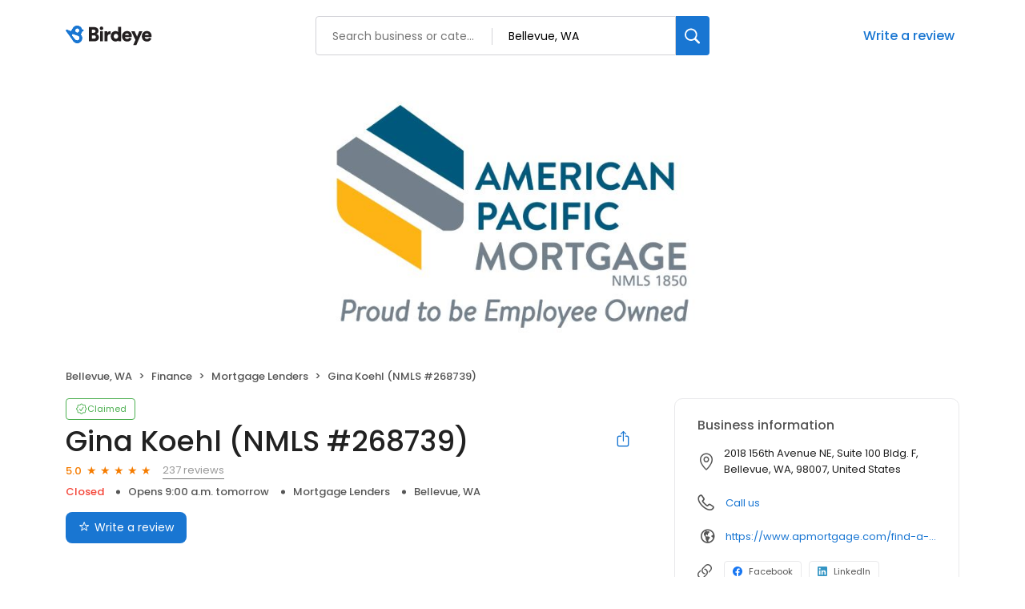

--- FILE ---
content_type: text/css
request_url: https://d3cnqzq0ivprch.cloudfront.net/profiles/production/20251205/paid/_next/static/css/1cc1ae4cea607efd.css
body_size: 1222
content:
.SocialShareDesktop_modal-content__iWr_j{position:fixed;background-color:#fff;padding:32px 40px 40px;border-radius:16px;box-shadow:0 2px 4px rgba(0,0,0,.2);min-width:600px;overflow:auto;opacity:1;cursor:auto;pointer-events:auto;width:600px;left:50%;top:70px;transform:translate(-50%)}.SocialShareDesktop_modalHeader__lsY4L{display:flex;align-items:center;justify-content:space-between}.SocialShareDesktop_modal-close__a6LVp{display:flex;margin-left:auto;background:transparent;border:0;padding:0}.SocialShareDesktop_modal-close__a6LVp i{font-weight:900;font-size:24px;cursor:pointer}.SocialShareDesktop_modal-close__a6LVp i:before{color:#000!important}.SocialShareDesktop_container__herFI{display:flex;flex-direction:column;gap:16px;margin-top:32px}.SocialShareDesktop_title__seE6E{font-size:18px!important;color:#212121;font-style:normal;font-weight:600!important;line-height:normal!important;margin:0!important;letter-spacing:-.2px}.SocialShareDesktop_socialBtns__wXtbi{display:flex;align-items:flex-start;gap:16px;align-self:stretch}.SocialShareDesktop_socialBtns__wXtbi .SocialShareDesktop_col__0qPkp{flex:1 1}.SocialShareDesktop_btn__42Ips{display:flex;width:100%;padding:16px;justify-content:center;align-items:center;gap:10px;border-radius:6px;border:1px solid #555;background:#fff;cursor:pointer;color:#212121;font-size:16px;font-style:normal;font-weight:500;line-height:24px}.SocialShareDesktop_btn__42Ips .SocialShareDesktop_fbIcon__kFdsA{font-size:24px;color:var(--primary-blue)}.SocialShareDesktop_btn__42Ips:hover{background-color:#f4f6f7}.SocialShareDesktop_copyBtn__4ODre{width:100%;padding:10px 20px;justify-content:center;align-items:flex-start;gap:10px;border-radius:6px;border:1px solid #555;background:#fff;cursor:pointer;height:56px;display:flex;align-items:center}.SocialShareDesktop_copyBtn__4ODre span{width:100%;overflow:hidden;white-space:nowrap;text-overflow:ellipsis;color:#212121;font-size:15px;font-style:normal;font-weight:400;line-height:normal;text-align:left}.SocialShareDesktop_copyBtn__4ODre .SocialShareDesktop_icon__y11B3{width:24px;height:24px;display:flex;align-items:center;justify-content:center;font-size:24px}@media only screen and (max-width:767px){.SocialShareDesktop_modal-content__iWr_j{min-width:300px;min-height:500px;padding:20px;width:350px}.SocialShareDesktop_title__seE6E{display:flex;justify-content:center}}.title_heading__Feho7{overflow:hidden;text-overflow:ellipsis}.title_heading1__Oz3Au{font-weight:500;font-size:36px;line-height:36px;margin-bottom:10px}.title_heading2__eitsN{font-weight:500;font-size:16px;line-height:26px;margin-bottom:14px}.title_heading3__u_ffg,.title_heading4__qkdxW,.title_heading5__GfZ59,.title_heading6__J76tW{font-weight:500;font-size:14px;line-height:21px;margin-bottom:2px}.title_heading4__qkdxW{font-weight:700}.title_textBlack__l2vSG{color:var(--text-black)}.title_textGray__AwCu_{color:var(--text-dark-gray)}.BusinessCards_panel__KhCOI{padding:32px 24px;border:1px solid var(--border-gray-100);border-radius:10px;margin-bottom:20px}.BusinessCards_image__dHuCp{width:100%;height:200px;border-radius:10px;transition-duration:.5s;background-position:50%;background-repeat:no-repeat;background-size:contain;position:relative}.BusinessCards_image__dHuCp .BusinessCards_clickURL__UIKP4{position:absolute;left:0;right:0;top:0;bottom:0;cursor:pointer;z-index:10}.BusinessCards_navigator__QMlP3{display:flex;justify-content:center;align-items:center}.BusinessCards_navigator__QMlP3 .BusinessCards_arrowBtn__ditdf{padding:0;font-size:10px;height:17px;width:17px;border-radius:10px;border:0;display:flex;align-items:center;justify-content:center;background:#fff;cursor:pointer;color:var(--text-dark-gray)}.BusinessCards_navigator__QMlP3 .BusinessCards_arrowBtn__ditdf:hover{background:rgba(0,0,0,.1)}.BusinessCards_navigator__QMlP3 .BusinessCards_arrowBtn__ditdf.BusinessCards_left__AtP6A{margin-right:auto}.BusinessCards_navigator__QMlP3 .BusinessCards_arrowBtn__ditdf.BusinessCards_right__huA7P{margin-left:auto}.BusinessCards_disc__RvwZI{color:var(--border-gray-100);margin:0 4px}.BusinessCards_arrow__a71TX,.BusinessCards_disc__RvwZI{font-size:18px;cursor:pointer}.BusinessCards_disc__RvwZI.BusinessCards_current__KP8_9{color:var(--text-gray)}.BusinessCards_content__TKLQE{transition-duration:.5s}.BusinessCards_content__TKLQE h2,.BusinessCards_content__TKLQE p{transition-duration:inherit}.BusinessCards_content__TKLQE p{font-size:13px;color:var(--text-black)}@media only screen and (max-width:767px){.BusinessCards_panel__KhCOI{padding:0;border:none;margin-bottom:40px}}

--- FILE ---
content_type: text/css
request_url: https://d3cnqzq0ivprch.cloudfront.net/profiles/production/20251205/paid/_next/static/css/c6f758be412426c0.css
body_size: 15601
content:
.AddBusinessSuccessTemplateDesktop_container__CH1zf{width:100%;max-width:854px;margin:32px auto 40px;padding-bottom:100px}.AddBusinessSuccessTemplateDesktop_container__CH1zf .AddBusinessSuccessTemplateDesktop_banner__1kKta{background:#f8f8f8;border-radius:20px;display:flex;width:100%;padding:60px 40px 40px;flex-direction:column;align-items:center;gap:12px}.AddBusinessSuccessTemplateDesktop_container__CH1zf .AddBusinessSuccessTemplateDesktop_banner__1kKta h1{color:#212121;text-align:center;font-size:36px;font-weight:500;line-height:44px;margin:0}.AddBusinessSuccessTemplateDesktop_container__CH1zf .AddBusinessSuccessTemplateDesktop_banner__1kKta p{color:#212121;text-align:center;font-size:16px;font-weight:400;line-height:26px;margin:0}.AddBusinessSuccessTemplateDesktop_container__CH1zf .AddBusinessSuccessTemplateDesktop_banner__1kKta .AddBusinessSuccessTemplateDesktop_ctaWrapper__BDPBA{margin-top:32px;display:flex;flex-direction:column;align-items:center;gap:12px}.AddBusinessSuccessTemplateDesktop_container__CH1zf .AddBusinessSuccessTemplateDesktop_banner__1kKta .AddBusinessSuccessTemplateDesktop_ctaWrapper__BDPBA a{text-decoration:none}.AddBusinessSuccessTemplateDesktop_container__CH1zf .AddBusinessSuccessTemplateDesktop_banner__1kKta .AddBusinessSuccessTemplateDesktop_ctaWrapper__BDPBA a:hover{color:var(--blue-hover);border-color:var(--blue-hover)}.AddBusinessSuccessTemplateDesktop_container__CH1zf .AddBusinessSuccessTemplateDesktop_banner__1kKta .AddBusinessSuccessTemplateDesktop_ctaWrapper__BDPBA .AddBusinessSuccessTemplateDesktop_addBizLink__DcY_Y{border-radius:30px;border:2px solid #1976d2;display:flex;padding:12px 30px;align-items:flex-start;gap:10px;color:#1976d2;text-align:center;font-size:14px;font-weight:500;line-height:24px;cursor:pointer}.AddBusinessSuccessTemplateDesktop_container__CH1zf .AddBusinessSuccessTemplateDesktop_banner__1kKta .AddBusinessSuccessTemplateDesktop_ctaWrapper__BDPBA .AddBusinessSuccessTemplateDesktop_homeLink__moAWI{color:#1976d2;text-align:center;font-size:14px;font-style:normal;font-weight:400;line-height:26px}.AddBusinessSuccessTemplateDesktop_container__CH1zf .AddBusinessSuccessTemplateDesktop_exploreSection__iLxG0{margin-top:40px}.AddBusinessSuccessTemplateDesktop_container__CH1zf .AddBusinessSuccessTemplateDesktop_exploreSection__iLxG0 h2{color:#212121;font-size:16px;font-style:normal;font-weight:500;line-height:normal}.AddBusinessSuccessTemplateDesktop_container__CH1zf .AddBusinessSuccessTemplateDesktop_exploreSection__iLxG0 .AddBusinessSuccessTemplateDesktop_businessList__YM6Sm{display:flex;gap:23px;flex-wrap:wrap}.AddBusinessSuccessTemplateDesktop_container__CH1zf .AddBusinessSuccessTemplateDesktop_exploreSection__iLxG0 .AddBusinessSuccessTemplateDesktop_businessList__YM6Sm .AddBusinessSuccessTemplateDesktop_card__EqYa3{width:269px}.BusinessListCard_linkWrapper___ETL4{text-decoration:none;display:block}.BusinessListCard_card__E8dFC{display:flex;flex-direction:column;align-items:flex-start;gap:16px;border-radius:10px;border:1px solid #e9e9eb;background:#fff}.BusinessListCard_card__E8dFC .BusinessListCard_image__hxI7b{border-radius:10px 10px 0 0;height:130px;width:100%;background-repeat:no-repeat;background-size:cover}.BusinessListCard_card__E8dFC .BusinessListCard_details__3NHn7{display:flex;flex-direction:column;padding:0 16px 20px;gap:2px;align-self:stretch}.BusinessListCard_card__E8dFC .BusinessListCard_details__3NHn7 .BusinessListCard_name__n5b6y{color:#212121;font-size:14px;font-style:normal;font-weight:500;line-height:18px;white-space:nowrap;overflow:hidden;text-overflow:ellipsis}.BusinessListCard_card__E8dFC .BusinessListCard_details__3NHn7 .BusinessListCard_review__LbsMT{display:flex;align-items:center;justify-content:flex-start}.BusinessListCard_card__E8dFC .BusinessListCard_details__3NHn7 .BusinessListCard_review__LbsMT .BusinessListCard_rating__UsLv4{color:var(--orange);font-size:13px;font-weight:500;display:flex;align-items:center;justify-content:space-between;margin-right:8px}.BusinessListCard_card__E8dFC .BusinessListCard_details__3NHn7 .BusinessListCard_review__LbsMT .BusinessListCard_rating__UsLv4 .BusinessListCard_ratingNum__N8vYc{margin-right:4px}.BusinessListCard_card__E8dFC .BusinessListCard_details__3NHn7 .BusinessListCard_review__LbsMT .BusinessListCard_count__Ou8WJ{color:var(--text-gray);font-size:13px;font-weight:400}.BusinessListCard_card__E8dFC .BusinessListCard_details__3NHn7 .BusinessListCard_address__CBs8M{color:var(--text-dark-gray);font-size:12px;font-weight:400;line-height:16px;display:flex;align-items:center;margin-bottom:4px}.BusinessListCard_card__E8dFC .BusinessListCard_details__3NHn7 .BusinessListCard_address__CBs8M .BusinessListCard_icon___arj4{width:16px;height:16px;display:inline-flex;align-items:center;font-size:12px;color:#ccc}.BusinessListCard_card__E8dFC .BusinessListCard_details__3NHn7 .BusinessListCard_address__CBs8M span:last-child{flex:1 1;white-space:nowrap;overflow:hidden;text-overflow:ellipsis}.styles_ring-chart-container__4YeSF{display:flex;position:relative;justify-content:center;align-items:center}@keyframes styles_dot-keyframes__objgE{0%{opacity:.4;transform:scale(1)}50%{opacity:1;transform:scale(1)}to{opacity:.4;transform:scale(1)}}.styles_ring-chart-container__4YeSF .styles_loading-dots__fxjqX{text-align:center;width:100%;height:50px;display:flex;align-items:center;justify-content:center}.styles_ring-chart-container__4YeSF .styles_loading-dots--dot__qMNdT{animation:styles_dot-keyframes__objgE 1.5s ease-in-out infinite;background-color:#ccc;border-radius:10px;display:inline-block;height:10px;width:10px;margin:0 2px}.styles_ring-chart-container__4YeSF .styles_loading-dots--dot__qMNdT:nth-child(2){animation-delay:.5s}.styles_ring-chart-container__4YeSF .styles_loading-dots--dot__qMNdT:nth-child(3){animation-delay:1s}.styles_ring-chart-container__4YeSF svg{display:flex;justify-content:center;align-items:center}.styles_ring-chart-container__4YeSF svg .styles_ring__ENRCU{transition:stroke-dashoffset 1s ease;transform:rotate(-90deg);transform-origin:center center}.styles_ring-chart-container__4YeSF svg .styles_inner-text__ClzpQ{font-size:12px;font-weight:300}.styles_ring-chart-container__4YeSF .styles_chartLabels__hbbye{display:flex;flex-direction:column;align-items:flex-end;gap:4px;position:absolute;z-index:0}.styles_ring-chart-container__4YeSF .styles_chartLabels__hbbye .styles_brandName__XeKe7,.styles_ring-chart-container__4YeSF .styles_chartLabels__hbbye .styles_industryAvg__HNolU{font-size:12px}.styles_ring-chart-container__4YeSF .styles_chartLabels__hbbye .styles_brandName__XeKe7{color:#fff;padding:2px 8px;border-radius:12px;font-weight:400;max-width:130px;overflow:hidden;text-overflow:ellipsis;white-space:nowrap}.styles_ring-chart-container__4YeSF .styles_chartLabels__hbbye .styles_brandName__XeKe7.styles_birdeyeChart__FeJyF{max-width:148px}.styles_ring-chart-container__4YeSF .styles_chartLabels__hbbye .styles_industryAvg__HNolU{color:#555;font-weight:300}.styles_ring-chart-container__4YeSF .styles_titleWrapper__xQPCx{position:absolute;left:50%;top:50%;transform:translate(-50%,-50%);text-align:center}.styles_ring-chart-container__4YeSF .styles_titleWrapper__xQPCx .styles_score__GLiau{font-size:38px;font-weight:400;color:#212121;line-height:41px;margin-bottom:8px}.styles_ring-chart-container__4YeSF .styles_titleWrapper__xQPCx .styles_text__MU4V4{display:flex;align-items:center;justify-content:center;flex-direction:column;font-size:14px;line-height:16px;font-weight:400;color:#212121}.styles_ring-chart-container__4YeSF .styles_titleWrapper__xQPCx .styles_text__MU4V4 i{cursor:pointer;color:#555}.styles_ring-chart-container__4YeSF .styles_titleWrapper__xQPCx .styles_iconWrapper__kTaDo{cursor:pointer}.styles_ring-chart-container__4YeSF .styles_titleWrapper__xQPCx .styles_iconWrapper__kTaDo i{pointer-events:none}.styles_ring-chart-container__4YeSF.styles_birdeye__mJXIW .styles_chartLabels__hbbye .styles_brandName__XeKe7,.styles_ring-chart-container__4YeSF.styles_birdeye__mJXIW .styles_chartLabels__hbbye .styles_industryAvg__HNolU,.styles_ring-chart-container__4YeSF.styles_birdeye__mJXIW svg .styles_inner-text__ClzpQ{font-size:14px}.styles_ring-chart-container__4YeSF.styles_birdeye__mJXIW .styles_titleWrapper__xQPCx .styles_score__GLiau{line-height:52px;font-size:48px;margin-bottom:10px}.styles_ring-chart-container__4YeSF.styles_birdeye__mJXIW .styles_titleWrapper__xQPCx .styles_text__MU4V4{line-height:23px;font-size:20px}.styles_ringChartWrapper__4v_dl{display:flex;align-items:center;justify-content:center;height:320px}.styles_prospectChart__fjaJM{display:flex;flex-direction:column;gap:20px}.styles_prospectTooltip__nhmQl{display:flex;align-items:center;gap:10px;border-radius:8px;padding:12px;background:#fafafa;font-weight:400;font-size:13px;line-height:150%;letter-spacing:-.03em;max-width:310px}.styles_prospectTooltip__nhmQl.styles_birdeye__mJXIW{max-width:380px}.styles_prospectTooltip__nhmQl span{font-weight:500}.styles_prospectTooltip__nhmQl i{font-size:18px}@media screen and (max-width:991px){.styles_ringChartWrapper__4v_dl{height:auto}}@media screen and (max-width:768px){.styles_prospectTooltip__nhmQl.styles_birdeye__mJXIW{max-width:318px}}@media only screen and (max-width:391px){.styles_ring-chart-container__4YeSF .styles_chartLabels__hbbye .styles_brandName__XeKe7{max-width:104px}.styles_ring-chart-container__4YeSF .styles_chartLabels__hbbye .styles_brandName__XeKe7.styles_birdeyeChart__FeJyF{max-width:117px}}.styles_tooltipWrapper__BtOC0{width:-moz-fit-content;width:fit-content}.styles_scoreTooltip__Vdj_b{position:absolute;top:110%;left:50%;transform:translate(-50%);background:#fff;font-size:14px;font-weight:400;line-height:28px;letter-spacing:-.03em;color:#555;text-align:left;box-shadow:0 2px 5px 2px rgba(33,33,33,.102);padding:16px;width:494px;z-index:100}.styles_scoreTooltip__Vdj_b p{margin:0}.styles_scoreTooltip__Vdj_b ul{padding-left:20px;margin:0}@media screen and (max-width:520px){.styles_scoreTooltip__Vdj_b{width:90vw}}.NotificationToast_toast__1Qmnf{visibility:hidden;width:-moz-fit-content;width:fit-content;margin:auto;color:#fff;position:fixed;z-index:1;left:0;right:0;top:30px;font-size:17px;white-space:nowrap;padding:8px 12px;border-radius:4px;background:#fff;box-shadow:0 10px 24px 0 rgba(33,33,33,.2);z-index:10000100;display:flex;align-items:center;gap:12px;height:52px}.NotificationToast_toast__1Qmnf .NotificationToast_leftIcon__biz6l{margin:5px}.NotificationToast_toast__1Qmnf .NotificationToast_leftIcon__biz6l.NotificationToast_error__f18cn{color:#de1b0c}.NotificationToast_toast__1Qmnf .NotificationToast_closeIcon__zpFxq{color:#303030;font-weight:700;cursor:pointer;margin-right:13px}.NotificationToast_toast__1Qmnf .NotificationToast_text__zpNIN{min-width:114px;color:#212121;font-size:15px;font-style:normal;font-weight:400;line-height:1.5;display:inline-block}.NotificationToast_toast__1Qmnf.NotificationToast_show__GNhUo{visibility:visible;animation:NotificationToast_fadein__P_SSU .5s,NotificationToast_fadeout__aWVgq .5s 4.5s}.NotificationToast_toast__1Qmnf.NotificationToast_noLeftIcon__tpTGP{padding:8px 12px}@keyframes NotificationToast_fadein__P_SSU{0%{top:0;opacity:0}to{top:30px;opacity:1}}@keyframes NotificationToast_stay__DRsSY{0%{min-width:350px}to{min-width:350px}}@keyframes NotificationToast_fadeout__aWVgq{0%{top:30px;opacity:1}to{top:60px;opacity:0}}@media screen and (max-width:768px){.NotificationToast_toast__1Qmnf{width:90%}.NotificationToast_toast__1Qmnf .NotificationToast_text__zpNIN{white-space:normal}}.SocialShare_shareBtn__SiMLM{background:transparent;color:var(--primary-blue);height:-moz-fit-content;height:fit-content;border:0;cursor:pointer;font-size:24px;padding:4px 0 0;position:relative}.SocialShare_shareBtn__SiMLM .SocialShare_tooltip__uqSKp{position:absolute;top:90%;left:50%;transform:translateX(-50%);opacity:0;display:none;background:#455b76;border-radius:4px;transition:.3s ease;z-index:9;width:max-content;color:var(--white);font-size:13px;font-weight:400;padding:8px 15px}.SocialShare_shareBtn__SiMLM .SocialShare_tooltip__uqSKp.SocialShare_brandTooltip__lPCpY{text-wrap:nowrap;right:0;left:auto;transform:translateX(0)}.SocialShare_shareBtn__SiMLM:hover{color:var(--blue-hover)}.SocialShare_shareBtn__SiMLM:hover .SocialShare_tooltip__uqSKp{opacity:1;display:block;top:100%}@media only screen and (max-width:768px){.SocialShare_shareBtn__SiMLM .SocialShare_tooltip__uqSKp{left:unset;transform:unset;right:0}}.Loader_loader-box__Oy1Q6{text-align:center;min-height:-moz-fit-content;min-height:fit-content;position:relative}.Loader_loader-box__Oy1Q6 img{position:absolute;top:50%;left:50%;transform:translate(-50%,-50%)}.Loader_backdrop__V2ad5{position:absolute;top:0;bottom:0;left:0;right:0;background-color:hsla(0,0%,100%,.5)}.ParagraphSkeleton_container__QK2HC{display:flex;flex-direction:column;width:100%}.ParagraphSkeleton_container__QK2HC .ParagraphSkeleton_line__p1jP5{width:100%;border-radius:16px;background:rgba(0,0,0,.06);height:16px}.ParagraphSkeleton_container__QK2HC .ParagraphSkeleton_paragraph__UeyuB{display:flex;flex-direction:column;gap:16px}.ParagraphSkeleton_container__QK2HC .ParagraphSkeleton_paragraph__UeyuB .ParagraphSkeleton_line__p1jP5:last-child{width:70%}.ParagraphSkeleton_container__QK2HC .ParagraphSkeleton_title__xVTkM{width:50%;margin-bottom:20px;margin-top:10px}.ParagraphSkeleton_container__QK2HC.ParagraphSkeleton_sizeSmall__gjN7p .ParagraphSkeleton_paragraph__UeyuB{gap:8px}.ParagraphSkeleton_container__QK2HC.ParagraphSkeleton_sizeSmall__gjN7p .ParagraphSkeleton_line__p1jP5{height:8px}.ParagraphSkeleton_container__QK2HC.ParagraphSkeleton_sizeSmall__gjN7p .ParagraphSkeleton_title__xVTkM{margin-bottom:10px}.ParagraphSkeleton_container__QK2HC.ParagraphSkeleton_sizeLarge__vP8Z3 .ParagraphSkeleton_paragraph__UeyuB{gap:8px}.ParagraphSkeleton_container__QK2HC.ParagraphSkeleton_sizeLarge__vP8Z3 .ParagraphSkeleton_line__p1jP5{height:36px;border-radius:12px}.ParagraphSkeleton_container__QK2HC.ParagraphSkeleton_sizeLarge__vP8Z3 .ParagraphSkeleton_title__xVTkM{margin-bottom:10px}.ParagraphSkeleton_skeleton__nNU_q{animation:ParagraphSkeleton_skeleton-loading__sSsn0 1s linear infinite alternate}@keyframes ParagraphSkeleton_skeleton-loading__sSsn0{0%{background-color:rgba(0,0,0,.08)}to{background-color:rgba(0,0,0,.03)}}.CircleSkeleton_skeleton__BXENj{animation:CircleSkeleton_skeleton-loading__Zvu5d 1s linear infinite alternate}@keyframes CircleSkeleton_skeleton-loading__Zvu5d{0%{background-color:rgba(0,0,0,.08)}to{background-color:rgba(0,0,0,.03)}}.RectangleSkeleton_skeleton__edFYM{animation:RectangleSkeleton_skeleton-loading__C2eXc 1s linear infinite alternate}@keyframes RectangleSkeleton_skeleton-loading__C2eXc{0%{background-color:rgba(0,0,0,.08)}to{background-color:rgba(0,0,0,.03)}}.style_tooltip__z2XQ0{position:fixed;background-color:#455b76;color:#fff;margin-top:10px;border-radius:4px;transition:.3s ease;z-index:9;font-size:13px;font-weight:400;padding:8px 15px}.style_tooltip__z2XQ0:before{position:absolute;width:0;height:0;content:"";border-left:5px solid transparent;border-right:5px solid transparent;border-bottom:5px solid #455b76;top:-5px;left:calc(50% - 5px)}.style_tooltip__z2XQ0.style_disableCone__RBN_6:before{display:none}.styles_read-more-paragraph__frblj{font-weight:400;font-size:13px;line-height:20px;color:var(--text-black);margin:0;overflow-wrap:break-word}.styles_btn-read-more__eYfLM{font-weight:500;color:var(--primary-blue);cursor:pointer}.styles_panel__aCS6F{padding:20px 28px;border:1px solid var(--border-gray-100);border-radius:10px;margin-bottom:20px}.styles_panel__aCS6F h2{margin:0}.styles_btnRed__u9jPw{background-color:var(--danger-red);padding:14px 20px}.styles_infoHeader__0t_qy{display:flex;justify-content:space-between;margin-bottom:12px;align-items:center}.styles_infoHeader__0t_qy h2{margin-bottom:0}.styles_reachUs__RqKrg{list-style-type:none;padding-left:0;margin-bottom:0;margin-top:0}.styles_reachUs__RqKrg li{display:flex;align-items:center;overflow:hidden}.styles_reachUs__RqKrg li+li{margin-top:18px}.styles_connectUs__gZ9yo .styles_bookAppointmentBtn__5bc6M,.styles_connectUs__gZ9yo a{font-size:13px;line-height:20px;color:var(--primary-blue);margin-left:11px;text-decoration:none;position:relative;cursor:pointer}.styles_connectUs__gZ9yo address{font-size:13px;line-height:20px;color:var(--text-black);margin-left:11px;margin-bottom:0}.styles_connectUs__gZ9yo a:hover{color:var(--blue-hover)}.styles_connectUs__gZ9yo i{color:var(--text-dark-gray);font-size:20px;width:24px}.styles_websiteLink__S0p7p{height:100%;display:block;overflow:hidden;text-overflow:ellipsis;white-space:nowrap}.styles_iconGlobe__XNofc{font-size:25px!important}.styles_iconLocation__oFBLk{font-size:22px!important}.styles_goSocial__DNKk6{align-items:flex-start!important;margin-bottom:0!important}.styles_iconLink__b67d2{padding-top:4px;color:var(--text-dark-gray);font-size:18px}.styles_iconEnquiry__7KTyb{font-weight:700!important}.styles_iconEnquiry__7KTyb,.styles_iconQuotes__g8fMX{margin-top:4px;font-size:21px!important}.styles_goSocial__DNKk6 a{padding:4px 10px;border:1px solid var(--border-gray-100);border-radius:4px;font-size:11px;color:var(--text-dark-gray);line-height:16px;margin-left:9px;margin-bottom:10px;display:inline-flex;text-decoration:none;align-items:center;transition:.1s}.styles_goSocial__DNKk6 a:hover{background-color:var(--lightblue);border-color:var(--primary-blue)}.styles_goSocial__DNKk6 a img{margin-right:8px}.styles_socialLinks__StJEq{margin-left:6px;margin-bottom:-10px}@media only screen and (max-width:767px){.styles_panel__aCS6F{padding:0;border:none;margin-bottom:40px}}.Mobile_lable__q1uXI{color:var(--text-dark-gray);font-size:16px;font-style:normal;font-weight:500;line-height:34px;display:flex;align-items:center}.Mobile_lable__q1uXI span{text-decoration:none;border-width:0 0 1px;border-style:solid;line-height:22px}.BusinessReviews_reviewsBarWrapper__Tdqoi{display:flex;align-items:center;margin-bottom:43px}.BusinessReviews_reviewSummary__n5x54{width:25%;text-align:center}.BusinessReviews_reviewSummary__n5x54 strong{font-weight:500;font-size:40px;line-height:40px;color:var(--text-black);display:block;position:relative}.BusinessReviews_summaryStar__XRSYY:after{content:"\2605";color:var(--orange);font-size:16px;position:absolute;margin-left:4px}.BusinessReviews_reviewSummary__n5x54 span{font-size:12px;line-height:18px;color:var(--text-dark-gray)}.BusinessReviews_ratingList__YpmYx{width:70%}.BusinessReviews_tabs__WijcD{display:flex;justify-content:space-between;align-items:center;border:1px solid var(--border-gray-300);max-width:max-content;border-radius:30px;padding:5px 4px;margin:26px 0 20px;list-style-type:none;overflow:auto;scrollbar-width:none}.BusinessReviews_tabs__WijcD::-webkit-scrollbar{display:none;width:0}.BusinessReviews_tabs__WijcD::-webkit-scrollbar-track{box-shadow:0 none;border-radius:8px}.BusinessReviews_tabs__WijcD::-webkit-scrollbar-thumb{border-radius:8px;background:transparent}.BusinessReviews_tabs__WijcD::-webkit-scrollbar-thumb:hover{background:transparent}.BusinessReviews_tabs__WijcD li{margin:0 3px;font-weight:400;font-size:14px;line-height:24px;color:var(--text-black);background-color:transparent;border-radius:30px;cursor:pointer;transition:.3s ease;position:relative;white-space:nowrap;display:flex;align-items:center}.BusinessReviews_tabs__WijcD li:hover{background:var(--lightblue);color:var(--blue-hover)}.BusinessReviews_tabs__WijcD li.BusinessReviews_currentActive__n51a0{font-weight:500;background:var(--lightblue);cursor:not-allowed!important}.BusinessReviews_tabs__WijcD li.BusinessReviews_currentActive__n51a0 button{pointer-events:none;cursor:inherit}.BusinessReviews_paginatorContainer__8QrBh{width:100%;display:flex;align-items:center;justify-content:flex-start}.BusinessReviews_tab__b6GEq{text-decoration:none;color:inherit;height:100%;width:100%}.BusinessReviews_tab__b6GEq button{display:flex;align-items:center;text-decoration:none;color:inherit;border:unset;background:unset;padding:5px 26px;font-weight:inherit}.BusinessReviews_tab__b6GEq button img{height:16px;width:16px}.BusinessReviews_dropdown__x5h1k{display:flex;flex-direction:column;position:relative;margin:26px 0 30px}.BusinessReviews_dropdown__x5h1k .BusinessReviews_dropdownSelected__JA37T{position:relative;display:flex;align-items:center;justify-content:center;border-radius:78px;border:1px solid #d9d9d9;padding:6px}.BusinessReviews_dropdown__x5h1k .BusinessReviews_dropdownSelected__JA37T .BusinessReviews_displayLabel__XhpRU{display:flex;align-items:center;justify-content:center;width:100%;border-radius:78px;background:#dceaf3;padding:10px;font-size:16px;font-weight:500;color:#212121;text-align:center}.BusinessReviews_dropdown__x5h1k .BusinessReviews_dropdownSelected__JA37T .BusinessReviews_openIcon__3DTHz{position:absolute;right:16px;padding:4px;background:#dceaf3}.BusinessReviews_dropdownList__Thd5J{border:0;padding:0;width:100%;margin:0;min-height:150px}.BusinessReviews_dropdownList__Thd5J .BusinessReviews_closeIcon__X4jCY{position:absolute;bottom:3px;left:50%}.BusinessReviews_dropdownList__Thd5J .BusinessReviews_option__8ZkbS{display:block;border:unset;background:unset;width:100%;padding:0}.BusinessReviews_dropdownList__Thd5J .BusinessReviews_option__8ZkbS .BusinessReviews_optionLabel__A_Iyg{display:flex;align-items:center;padding:7px 0;color:#212121;text-align:center;color:#555;font-size:16px;font-style:normal;font-weight:400;line-height:normal;gap:8px}.BusinessReviews_dropdownList__Thd5J .BusinessReviews_option__8ZkbS.BusinessReviews_selected__qs0Up .BusinessReviews_optionLabel__A_Iyg{font-weight:500}.BusinessReviews_dropdownList__Thd5J .BusinessReviews_option__8ZkbS.BusinessReviews_selected__qs0Up .BusinessReviews_optionLabel__A_Iyg .BusinessReviews_checkIcon__r7Kfk{margin-left:auto;display:flex;align-items:center;font-size:16px}.BusinessReviews_otherSourceIcon__U_rAD{font-size:16px;margin-right:5px}.BusinessReviews_sourceIconContainer__dnpq_{height:19px;width:19px;overflow:hidden;display:flex;align-items:center;justify-content:center;margin-right:5px}.BusinessReviews_scaleDown__k_yXJ{transform:scale(.23)}.BusinessReviews_scaleDown__k_yXJ,.BusinessReviews_sourceIconContainer__dnpq_ i{display:flex;align-items:center;justify-content:center}.BusinessReviews_googleIcon__xtn3R{margin-right:4px;margin-top:-2px}.BusinessReviews_resellerStar__bDirt{display:inline-block;color:#000;position:relative;font-size:14px}.BusinessReviews_resellerStar__bDirt:before{content:"\2605"}.BusinessReviews_viewAllGoogleReviewLink__Ceqfq{display:block;width:80%;text-align:center;background:#fff;padding:8px 21px;cursor:pointer;color:var(--primary-blue);border:1px solid var(--border-gray-100);border-radius:8px;transition:.2s;text-decoration:none;margin:30px auto 0;font-size:14px}.BusinessReviews_viewAllGoogleReviewLink__Ceqfq:hover{border-color:var(--primary-blue)}.BusinessReviews_contentGroup__DRoM3{display:flex;flex-direction:column;align-items:center;padding:40px 0}.BusinessReviews_contentGroup__DRoM3 svg{width:102.697px;height:64px;margin-bottom:20px}.BusinessReviews_contentGroup__DRoM3 h1,.BusinessReviews_contentGroup__DRoM3 p{margin:0}.BusinessReviews_contentGroup__DRoM3 h1{color:#212121;text-align:center;font-size:16px;font-style:normal;font-weight:500;line-height:normal;letter-spacing:-.6px;margin-bottom:5px}.BusinessReviews_contentGroup__DRoM3 p{color:#212121;font-size:13px;font-style:normal;font-weight:400;line-height:normal;margin-bottom:20px}.BusinessReviews_writeReviewCTA___NX7q{color:#fff!important;font-size:14px!important;font-style:normal;font-weight:400!important;line-height:normal;letter-spacing:-.2px;border-radius:8px;padding:8px 16px!important;background:var(--primary-blue);border:none;outline:none;cursor:pointer}.BusinessReviews_writeReviewCTA___NX7q:hover{background:linear-gradient(rgba(0,0,0,.2) 0 0) var(--primary-blue)}.BusinessReviews_loadingWrapper__MKckg{position:relative;.BusinessReviews_loader__ELv0D{position:absolute;top:0;right:0;left:0;bottom:0;width:100%;height:100%;z-index:1;background-color:hsla(0,0%,100%,.5)}}@media only screen and (max-width:767px){.BusinessReviews_reviewsBarWrapper__Tdqoi{justify-content:space-around}.BusinessReviews_ratingList__YpmYx{width:60%}.BusinessReviews_reviewSummary__n5x54{text-align:left}}@media only screen and (max-width:385px){.BusinessReviews_tabs__WijcD li{padding:4px 6px}}.NoReviewBanner_container__us9Pt{padding:20px;display:flex;align-items:center;justify-content:space-between;background:var(--background-gray-100);border-radius:10px}.NoReviewBanner_content__1lvjt .NoReviewBanner_bannerTitle__VVCjr{font-size:26px;font-weight:400;line-height:24px;letter-spacing:0;text-align:left;margin:0 0 15px}.NoReviewBanner_content__1lvjt .NoReviewBanner_bannerText___PNWk{font-size:14px;font-weight:400;line-height:21px;letter-spacing:0;text-align:left;margin-bottom:37px}.NoReviewBanner_content__1lvjt .NoReviewBanner_writeReviewCTA__O5S41{height:30px;width:130px;border-radius:4px;padding:5px 15px;font-size:13px;font-weight:400;line-height:20px;letter-spacing:0;text-align:center;display:flex;align-items:center;border:1px solid var(--border-gray-500);cursor:pointer;transition:.1s}.NoReviewBanner_content__1lvjt .NoReviewBanner_writeReviewCTA__O5S41:hover{background:rgba(0,0,0,.1)}@media only screen and (max-width:767px){.NoReviewBanner_container__us9Pt{flex-direction:column-reverse;border-radius:0}.NoReviewBanner_content__1lvjt{margin-top:24px}}.style_starsContainer__P4vyT{display:inline-flex;align-items:center}.style_star__d_qre{display:inline-block;color:var(--lightgray);position:relative}.style_star__d_qre.style_xs__y95FL{font-size:11px}.style_star__d_qre.style_sm__WOd_5{font-size:14px}.style_star__d_qre.style_md__gUcs_{font-size:16px}.style_star__d_qre.style_lg__fUx49{font-size:24px}.style_star__d_qre.style_selectable__R3LYW{cursor:pointer}.style_star__d_qre+.style_star__d_qre{margin-left:4px}.style_star__d_qre:before{content:"\2605"}.style_star__d_qre.style_on__JmsyD{color:var(--orange)}.style_star__d_qre.style_half__x9Mmc{color:var(--orange);position:absolute;overflow:hidden;top:0;left:0}.styles_content__E2kBk{padding-top:32px}.styles_business__YDZLf{margin-bottom:20px}.styles_business__YDZLf .styles_name__6ZjMs{color:#212121;font-size:14px;font-style:normal;font-weight:400;letter-spacing:-.28px}.styles_business__YDZLf .styles_ratingWrapper__8PKyy{display:flex;align-items:center;font-size:13px}.styles_business__YDZLf .styles_ratingWrapper__8PKyy .styles_rating__G6PQw{color:#f57c00;font-size:13px;font-style:normal;font-weight:500;line-height:0px;margin-right:2px}.styles_business__YDZLf .styles_ratingWrapper__8PKyy .styles_reviewCountLabel__kXUVe{margin-left:8px;color:#555;font-size:13px;font-style:normal;font-weight:400;line-height:normal}.styles_messagePreview__tK15H{width:100%;border-radius:8px;background:#f4f4f4;padding:16px 0}.styles_messagePreview__tK15H .styles_header__d611D{display:flex;align-items:center;justify-content:space-between;margin-bottom:8px;padding:0 20px}.styles_messagePreview__tK15H .styles_header__d611D .styles_title__AvfYm{color:#777;font-size:11px;font-style:normal;font-weight:400;line-height:18px}.styles_messagePreview__tK15H .styles_header__d611D .styles_editBtn__QFS_z{background:transparent;border:none;outline:none;cursor:pointer;width:16px;height:16px;overflow:hidden;display:flex;align-items:center;justify-content:center;color:var(--primary-blue);font-size:12px}.styles_messagePreview__tK15H .styles_message__nyyLu{margin:0;color:#555;font-size:14px;font-style:normal;font-weight:400;line-height:normal;overflow:scroll;text-overflow:ellipsis;display:-webkit-box;-webkit-line-clamp:3;-webkit-box-orient:vertical;padding:0 20px}.styles_disclaimer__33zf4{color:#555;font-size:11px;font-style:normal;font-weight:400;line-height:20px;margin-top:8px;margin-bottom:32px}.styles_form__sn_4Z .styles_fields__FOQlr{display:flex;flex-direction:column;gap:10px}.styles_form__sn_4Z .styles_fields__FOQlr .styles_formControl__9as4u .styles_label__pRkJw{top:4px;font-size:15px}.styles_form__sn_4Z .styles_action__ntC0q{position:relative}.styles_form__sn_4Z .styles_action__ntC0q .styles_errorText__0AyGf{position:absolute;top:7px;color:var(--danger-red);font-size:12px;left:50%;transform:translate(-50%);margin:0}.styles_form__sn_4Z .styles_action__ntC0q .styles_submitBtn__JGUsG{display:inline-block;padding:18px 40px;background:var(--primary-blue);border-radius:8px;font-size:14px;color:var(--white);text-decoration:none;transition:.3s ease;border:none;margin:32px 0 0;cursor:pointer;width:100%}@media(hover:hover){.styles_form__sn_4Z .styles_action__ntC0q .styles_submitBtn__JGUsG:hover{background:linear-gradient(rgba(0,0,0,.2) 0 0) var(--primary-blue)}}.styles_form__sn_4Z .styles_action__ntC0q .styles_submitBtn__JGUsG i{margin-right:6px}.styles_form__sn_4Z .styles_action__ntC0q .styles_submitBtn__JGUsG i:before{color:var(--white)}.styles_loader__EwcFY{position:absolute;left:0;top:0;width:100%;height:100%;z-index:18}.styles_loader__EwcFY .styles_spinner__9orTM{position:absolute!important;top:50%;left:50%;transform:translate(-50%,-50%);padding:32px;border-radius:10px}.styles_modal__XhL3h{width:700px;padding:24px 24px 40px;min-height:unset}.styles_content__bHfOj{display:flex;flex-direction:column;align-items:center;justify-content:center;color:var(--text-black);margin-top:32px}.styles_content__bHfOj p{text-align:center;margin:0;font-size:15px}.styles_content__bHfOj i{font-size:46px;color:var(--text-gray);width:60px;height:60px;display:flex;align-items:center;justify-content:center}.styles_title__Kcdgy{color:#212121;text-align:center;font-size:30px!important;font-style:normal;font-weight:400!important;line-height:34px;margin:12px 0}@media only screen and (max-width:700px){.styles_modal__XhL3h{min-width:300px;width:100vw}}.styles_container__NVdJO button{background:none;border:none;outline:none}.styles_container__NVdJO a,.styles_container__NVdJO button{font-size:13px;line-height:20px;color:var(--primary-blue);margin-left:11px;text-decoration:none;position:relative;padding:0;cursor:pointer}.styles_container__NVdJO a:hover,.styles_container__NVdJO button:hover{color:var(--blue-hover)}.styles_container__NVdJO .styles_hide__RFQcB{display:none}.styles_container__hJT55 button{background:none;border:none;outline:none}.styles_container__hJT55 a,.styles_container__hJT55 button{font-size:13px;line-height:20px;color:var(--primary-blue);margin-left:11px;text-decoration:none;position:relative;padding:0;cursor:pointer}.styles_container__hJT55 a:hover,.styles_container__hJT55 button:hover{color:var(--blue-hover)}.styles_container__hJT55 .styles_hide__8KSE6{display:none}.styles_container__61Ksb button{background:none;border:none;outline:none}.styles_container__61Ksb a,.styles_container__61Ksb button{font-size:13px;line-height:20px;color:var(--primary-blue);margin-left:11px;text-decoration:none;position:relative;padding:0;cursor:pointer}.styles_container__61Ksb a:hover,.styles_container__61Ksb button:hover{color:var(--blue-hover)}.styles_container__61Ksb .styles_hide__Am9R4{display:none}.TextUsBtn_container__PFXZZ{display:inline-block}.TextUsBtn_container__PFXZZ button{background:none;border:none;outline:none}.TextUsBtn_container__PFXZZ a,.TextUsBtn_container__PFXZZ button{font-size:13px;line-height:20px;color:var(--primary-blue);margin-left:11px;text-decoration:none;position:relative;padding:0;cursor:pointer}.TextUsBtn_container__PFXZZ a:hover,.TextUsBtn_container__PFXZZ button:hover{color:var(--blue-hover)}.CustomerReview_clientsReviews__ZN8oK{margin-bottom:30px}.CustomerReview_clientsReviews__ZN8oK:last-child{margin-bottom:0}.CustomerReview_clientHeader__9qWI1{display:flex;justify-content:space-between;margin-bottom:10px}.CustomerReview_clientImage__k8Ygv{width:40px;height:40px;margin-right:12px;font-size:5px;border-radius:50%}.CustomerReview_reviewInfo__h8dB8{flex:1 1;padding-right:10px}.CustomerReview_reviewInfoTop__tElLa{display:flex;align-items:flex-start}.CustomerReview_reviewInfoTop__tElLa.CustomerReview_sourceVisible__KtjD9{display:flex;align-items:center}.CustomerReview_clientName__dyE5o{font-weight:500;font-size:14px;line-height:21px;color:var(--text-black);overflow-wrap:anywhere}.CustomerReview_reviewSourceWrapper__0uC2I{display:inline-flex;align-items:flex-end}.CustomerReview_reviewSource__tB9re{font-size:11px;line-height:16px;color:var(--text-black);text-decoration:none}.CustomerReview_reviewSource__tB9re[href]{color:var(--primary-blue)}.CustomerReview_reviewSource__tB9re[href]:hover{color:var(--blue-hover)}.CustomerReview_starRating__80qpJ label{width:13px;overflow:hidden;white-space:nowrap;font-size:13px;line-height:20px}.CustomerReview_starRating__80qpJ label:before{content:"★ ";color:var(--orange)}.CustomerReview_reviewInfo__h8dB8 .CustomerReview_starRating__80qpJ label{width:11px;font-size:11px;line-height:10px}.CustomerReview_noReview__1dnEr .CustomerReview_averageRating__cI4j_,.CustomerReview_noReview__1dnEr .CustomerReview_starRating__80qpJ label:before{color:var(--text-gray)}.CustomerReview_publishDate____DaU{font-size:12px;line-height:21px;color:var(--text-gray);white-space:nowrap}.CustomerReview_recommended__Zbk1V{display:block;font-size:11px;line-height:16px;color:var(--text-dark-gray)}.CustomerReview_recommended__Zbk1V img{margin-bottom:-2px}.CustomerReview_businessReply__R0EF6{margin-top:10px;padding:20px;background:#f4fbff;border-radius:12px}.CustomerReview_businessReply__R0EF6 p{font-size:13px;line-height:19px;color:var(--text-black);margin-bottom:0}.CustomerReview_businessReply__R0EF6 p:first-child{margin:0}.CustomerReview_notVerifiedBadge__ah7wS{display:flex;align-items:flex-end;height:14px;width:14px;margin-left:5px;position:relative}.CustomerReview_notVerifiedBadge__ah7wS i{font-size:14px;color:#09f;position:absolute;top:3px}.CustomerReview_notVerifiedBadge__ah7wS:hover .CustomerReview_toolTip__cK8Ua{opacity:1;display:block;top:130%}.CustomerReview_toolTip__cK8Ua{position:absolute;top:90%;left:50%;transform:translateX(-50%);opacity:0;display:none;background:#455b76;border-radius:4px;padding:0 15px;transition:.3s ease;z-index:9;width:max-content;max-width:360px}.CustomerReview_toolTip__cK8Ua p{font-size:13px;line-height:20px;color:#fff;margin:8px 0}.CustomerReview_toolTip__cK8Ua>p>.CustomerReview_nonDirectReviewLearnMoreCTA__wX18P{color:#09f;text-decoration:none}@media only screen and (max-width:767px){.CustomerReview_toolTip__cK8Ua{max-width:255px}.CustomerReview_reviewInfoTop__tElLa.CustomerReview_sourceVisible__KtjD9{display:flex;flex-direction:column;align-items:flex-start}}.Heading_heading__OEv8M{margin:0 0 14px;color:#212121;font-size:23px;font-style:normal;font-weight:500;line-height:28px}.Accordian_expandBtn__dtJ0t{background-color:transparent;border:0;outline:none;cursor:pointer;padding:0}.Accordian_header__lBk9R{cursor:pointer;display:flex;justify-content:space-between}.Accordian_content__W_ihN{max-width:calc(100% - 40px);max-height:0;margin:0;overflow:hidden;transition:all 333ms ease-out}.Accordian_content__W_ihN.Accordian_fadeEffect__UGT9M{visibility:hidden;opacity:0}.Accordian_content__W_ihN.Accordian_expanded__THUSC{visibility:visible;max-height:999px;opacity:1;transition:all 333ms ease-in}.SocialLinks_navBar___x3Wu{display:flex;flex:1 1 100%;justify-content:space-between;align-items:center;margin:30px 0 20px;padding:25px 0;border-top:1px solid #8297a1;border-bottom:1px solid #8297a1}.SocialLinks_navBarNav__uxGaZ{display:inline-flex}.SocialLinks_navBarList__5TMK9{display:flex;padding:0;margin:0}.SocialLinks_navBarListItem__4QDOd{display:inline-flex}.SocialLinks_navBarListItem__4QDOd:not(:last-of-type){padding:0 20px 0 0}.SocialLinks_navBarListItemLink__YXcyO{display:flex;align-items:center;font-size:16px;font-weight:300;color:#e2e2e2;text-decoration:none;transition:color .2s ease-in-out}.SocialLinks_navBarListItemLink__YXcyO:hover{color:#1f92e0}.SocialLinks_navBarListItemLink__YXcyO button{font-size:12px;font-weight:500;min-height:35px;line-height:15px}.SocialLinks_navBarListItemLink__YXcyO object{pointer-events:none}.SocialLinks_navBarListItemLink__YXcyO .SocialLinks_icon-twitter-x__Gd42K{font-size:14px}.SocialLinks_navBarListItemLink__YXcyO .SocialLinks_icon-youtube__JSdOP{font-size:20px}.SocialLinks_navBarListItemButton__fe_fb{line-height:40px;display:inline-block;padding:0 20px;font-size:15px;font-weight:700;color:#fff;border-radius:2px;background-color:#1976d2;border:1px solid transparent;text-decoration:none;text-transform:uppercase;cursor:pointer;min-height:40px;opacity:1}.SocialLinks_navBarListItemButton__fe_fb:hover{color:#fff;background:linear-gradient(rgba(0,0,0,.2) 0 0) #1976d2}.SocialLinks_navBar___x3Wu .SocialLinks_appLinks__FSEp4{display:flex}.SocialLinks_navBar___x3Wu .SocialLinks_appLinks__FSEp4 li:not(:last-of-type){padding:0 5px 0 0}@media(max-width:1199px){.SocialLinks_navBar___x3Wu .SocialLinks_appLinks__FSEp4{width:35%;justify-content:flex-start}}.SocialLinks_navBar___x3Wu .SocialLinks_socialLinks__HFgmD{display:flex}@media(max-width:1199px){.SocialLinks_navBar___x3Wu .SocialLinks_socialLinks__HFgmD{width:65%;justify-content:flex-end}}.styles_container__gvD1R{width:1294px;max-width:95vw;padding:32px 40px;position:fixed;left:50%;top:60px;transform:translate(-50%);background-color:#fff;display:flex;flex-direction:column;gap:20px;border-radius:12px;height:650px;max-height:85vh}.styles_container__gvD1R .styles_header__qRAMC{display:flex;justify-content:space-between}.styles_container__gvD1R .styles_header__qRAMC .styles_title___bSAy{color:#212121;font-size:18px;font-style:normal;font-weight:600;line-height:normal}.styles_container__gvD1R .styles_header__qRAMC .styles_closeBtn__t0fy9{background:transparent;border:none;width:24px;height:24px}.styles_container__gvD1R .styles_header__qRAMC .styles_closeBtn__t0fy9 i{font-size:24px;color:#303030}.styles_container__gvD1R .styles_body__23Iux{flex-grow:1;display:flex;gap:8px;overflow:auto}.styles_container__gvD1R .styles_body__23Iux .styles_photosWithReviewData__RfZSo{width:23%;border-radius:4px;background:#fafafa;padding:20px 16px 0;overflow-y:scroll}.styles_container__gvD1R .styles_body__23Iux .styles_photosWithReviewData__RfZSo .styles_reviewDetails__9yt3c{margin-bottom:18px}.styles_container__gvD1R .styles_body__23Iux .styles_photosWithReviewData__RfZSo .styles_reviewDetails__9yt3c .styles_reviewerDetails__6_Ebw{display:flex;margin-bottom:4px}.styles_container__gvD1R .styles_body__23Iux .styles_photosWithReviewData__RfZSo .styles_reviewDetails__9yt3c .styles_reviewerDetails__6_Ebw .styles_reviewerImage__vWbty{width:40px;height:40px;margin-right:12px;border-radius:50%}.styles_container__gvD1R .styles_body__23Iux .styles_photosWithReviewData__RfZSo .styles_reviewDetails__9yt3c .styles_reviewerDetails__6_Ebw .styles_reviewerName__PPi2j{font-weight:500;font-size:14px;line-height:21px;color:var(--text-black)}.styles_container__gvD1R .styles_body__23Iux .styles_photosWithReviewData__RfZSo .styles_reviewDetails__9yt3c .styles_reviewerDetails__6_Ebw .styles_reviewSourceWrapper__etkpQ{display:inline-flex;align-items:flex-end}.styles_container__gvD1R .styles_body__23Iux .styles_photosWithReviewData__RfZSo .styles_reviewDetails__9yt3c .styles_reviewerDetails__6_Ebw .styles_reviewSource__GarBi{font-size:11px;line-height:16px;color:var(--text-black);text-decoration:none}.styles_container__gvD1R .styles_body__23Iux .styles_photosWithReviewData__RfZSo .styles_reviewDetails__9yt3c .styles_reviewerDetails__6_Ebw .styles_reviewSource__GarBi[href]{color:var(--primary-blue)}.styles_container__gvD1R .styles_body__23Iux .styles_photosWithReviewData__RfZSo .styles_reviewDetails__9yt3c .styles_reviewerDetails__6_Ebw .styles_reviewSource__GarBi[href]:hover{color:var(--blue-hover)}.styles_container__gvD1R .styles_body__23Iux .styles_photosWithReviewData__RfZSo .styles_list__2m4p5{display:grid;grid-template-columns:repeat(3,31%);grid-gap:3%;gap:3%;margin:0 auto;padding:0;list-style:none;height:-moz-fit-content;height:fit-content;min-width:75px;width:100%}.styles_container__gvD1R .styles_body__23Iux .styles_photosWithReviewData__RfZSo .styles_list__2m4p5 .styles_thumbnail__LJJEI{width:100%;cursor:pointer;padding-bottom:100%;position:relative}.styles_container__gvD1R .styles_body__23Iux .styles_photosWithReviewData__RfZSo .styles_list__2m4p5 .styles_thumbnail__LJJEI.styles_selected__BjZg4{outline:2px solid var(--primary-blue)}.styles_container__gvD1R .styles_body__23Iux .styles_photosWithReviewData__RfZSo .styles_list__2m4p5 .styles_thumbnail__LJJEI img{height:auto;display:block;position:absolute;top:0;left:0;width:100%;height:100%;object-fit:cover}.styles_container__gvD1R .styles_body__23Iux .styles_photosWithReviewData__RfZSo::-webkit-scrollbar{width:4px}.styles_container__gvD1R .styles_body__23Iux .styles_photosWithReviewData__RfZSo::-webkit-scrollbar-thumb{background-color:#eaeaea;border-radius:20px}.styles_container__gvD1R .styles_body__23Iux .styles_viewSection__F7OMa{width:76%;overflow:auto;overflow:hidden;height:100%}.styles_container__gvD1R .styles_body__23Iux .styles_viewSection__F7OMa .styles_imageViewArea__cGTcj{height:100%;background:rgba(0,0,0,.7);display:flex;justify-content:center;align-items:center}.styles_container__gvD1R .styles_body__23Iux .styles_viewSection__F7OMa .styles_imageViewArea__cGTcj img{max-width:100%;max-height:100%;object-fit:contain}.styles_container__ZVw_y{position:fixed;top:0;bottom:0;left:0;right:0;background-color:#fff;display:flex;flex-direction:column;border-radius:12px}.styles_container__ZVw_y .styles_header__XCjpw{display:flex;justify-content:space-between;padding:24px 16px}.styles_container__ZVw_y .styles_header__XCjpw .styles_title__WE_vF{color:#212121;font-size:18px;font-style:normal;font-weight:600;line-height:normal;flex-grow:1;text-align:center}.styles_container__ZVw_y .styles_header__XCjpw .styles_leftSide__vdg4O,.styles_container__ZVw_y .styles_header__XCjpw .styles_rightSide__53iQH{flex-grow:1}.styles_container__ZVw_y .styles_header__XCjpw .styles_leftSide__vdg4O{display:flex;justify-content:left}.styles_container__ZVw_y .styles_header__XCjpw .styles_rightSide__53iQH{display:flex;justify-content:right}.styles_container__ZVw_y .styles_header__XCjpw .styles_closeBtn__sHSuy{background:transparent;border:none;width:24px;height:24px}.styles_container__ZVw_y .styles_header__XCjpw .styles_closeBtn__sHSuy i{font-size:24px;color:#303030}.styles_container__ZVw_y .styles_body__qtUxz{flex-grow:1;overflow:auto;padding:0 16px 16px}.styles_container__ZVw_y .styles_body__qtUxz .styles_reviewDetails__xp8mf{margin-bottom:18px}.styles_container__ZVw_y .styles_body__qtUxz .styles_reviewDetails__xp8mf .styles_reviewerDetails__MTM3d{display:flex;margin-bottom:4px}.styles_container__ZVw_y .styles_body__qtUxz .styles_reviewDetails__xp8mf .styles_reviewerDetails__MTM3d .styles_reviewerImage__UuVPE{width:40px;height:40px;margin-right:12px;border-radius:50%}.styles_container__ZVw_y .styles_body__qtUxz .styles_reviewDetails__xp8mf .styles_reviewerDetails__MTM3d .styles_reviewerName__P280y{font-weight:500;font-size:14px;line-height:21px;color:var(--text-black)}.styles_container__ZVw_y .styles_body__qtUxz .styles_reviewDetails__xp8mf .styles_reviewerDetails__MTM3d .styles_reviewSourceWrapper__mTHZd{display:inline-flex;align-items:flex-end}.styles_container__ZVw_y .styles_body__qtUxz .styles_reviewDetails__xp8mf .styles_reviewerDetails__MTM3d .styles_reviewSource__rSBjH{font-size:11px;line-height:16px;color:var(--text-black);text-decoration:none}.styles_container__ZVw_y .styles_body__qtUxz .styles_reviewDetails__xp8mf .styles_reviewerDetails__MTM3d .styles_reviewSource__rSBjH[href]{color:var(--primary-blue)}.styles_container__ZVw_y .styles_body__qtUxz .styles_reviewDetails__xp8mf .styles_reviewerDetails__MTM3d .styles_reviewSource__rSBjH[href]:hover{color:var(--blue-hover)}.styles_container__ZVw_y .styles_body__qtUxz .styles_list__4aBYP{height:max-content;display:grid;grid-template-columns:repeat(2,1fr);grid-gap:8px;gap:8px}.styles_container__ZVw_y .styles_body__qtUxz .styles_list__4aBYP .styles_thumbnail__4x6_u{aspect-ratio:1/1;cursor:pointer;overflow:hidden}.styles_container__ZVw_y .styles_body__qtUxz .styles_list__4aBYP .styles_thumbnail__4x6_u.styles_selected__4ShCM{border:2px solid var(--primary-blue)}.styles_container__ZVw_y .styles_body__qtUxz .styles_list__4aBYP .styles_thumbnail__4x6_u img{width:100%;height:100%;object-fit:cover}.styles_container__ZVw_y .styles_viewSection__ENzlx{position:absolute;z-index:10;top:0;left:0;right:0;bottom:0;background-color:#fff;display:flex;flex-direction:column}.styles_container__ZVw_y .styles_viewSection__ENzlx .styles_header__XCjpw{display:flex;justify-content:space-between;padding:24px 16px}.styles_container__ZVw_y .styles_viewSection__ENzlx .styles_header__XCjpw .styles_title__WE_vF{color:#212121;font-size:18px;font-style:normal;font-weight:600;line-height:normal;flex-grow:1;text-align:center}.styles_container__ZVw_y .styles_viewSection__ENzlx .styles_header__XCjpw .styles_leftSide__vdg4O,.styles_container__ZVw_y .styles_viewSection__ENzlx .styles_header__XCjpw .styles_rightSide__53iQH{flex-grow:1}.styles_container__ZVw_y .styles_viewSection__ENzlx .styles_header__XCjpw .styles_leftSide__vdg4O{display:flex;justify-content:left}.styles_container__ZVw_y .styles_viewSection__ENzlx .styles_header__XCjpw .styles_rightSide__53iQH{display:flex;justify-content:right}.styles_container__ZVw_y .styles_viewSection__ENzlx .styles_header__XCjpw .styles_closeBtn__sHSuy{background:transparent;border:none;width:24px;height:24px}.styles_container__ZVw_y .styles_viewSection__ENzlx .styles_header__XCjpw .styles_closeBtn__sHSuy i{font-size:24px;color:#303030}.styles_container__ZVw_y .styles_viewSection__ENzlx .styles_imageViewArea__G_liJ{flex-grow:1;background:rgba(0,0,0,.7);display:flex;justify-content:center;align-items:center}.styles_container__ZVw_y .styles_viewSection__ENzlx .styles_imageViewArea__G_liJ img{max-width:100%;max-height:100%;object-fit:contain}.Desktop_footer__gH_FD{position:relative;background:var(--black);padding:80px 0}.Desktop_footer__gH_FD .Desktop_navBar__zPsh_{display:flex;flex:1 1 100%}.Desktop_footer__gH_FD .Desktop_navBarLeft__ZNMkD{display:flex;flex-direction:column;flex:1 1 65%;padding:0 15px 0 0}@media(max-width:1200px){.Desktop_footer__gH_FD .Desktop_navBarLeft__ZNMkD{flex:1 1 60%}}@media(max-width:950px){.Desktop_footer__gH_FD .Desktop_navBarLeft__ZNMkD{flex:1 1 40%}}.Desktop_footer__gH_FD .Desktop_navBarLeft__ZNMkD .Desktop_productsLinksWrapper__k0E2D{display:flex;justify-content:space-between}.Desktop_footer__gH_FD .Desktop_navBarLeft__ZNMkD .Desktop_productsLinksWrapper__k0E2D div:nth-of-type(2){width:70%}.Desktop_footer__gH_FD .Desktop_navBarRight__yYJlB{display:flex;flex-direction:column;flex:1 1 35%}@media(max-width:1200px){.Desktop_footer__gH_FD .Desktop_navBarRight__yYJlB{flex:1 1 40%}}.Desktop_footer__gH_FD .Desktop_navBarHeading__zg38b{color:#e2e2e2}.Desktop_footer__gH_FD .Desktop_navBarNav__A_Jst{display:inline-flex;flex-direction:column}.Desktop_footer__gH_FD .Desktop_navBarNav__A_Jst>div{display:flex}.Desktop_footer__gH_FD .Desktop_navBarNav__A_Jst>div.Desktop_forBusiness__GZlr_{flex-flow:column wrap;height:600px}@media(max-width:950px){.Desktop_footer__gH_FD .Desktop_navBarNav__A_Jst>div.Desktop_forBusiness__GZlr_{height:auto}}.Desktop_footer__gH_FD .Desktop_navBarNav__A_Jst>div.Desktop_forBusiness__GZlr_ ul{flex:0 0 auto}.Desktop_footer__gH_FD .Desktop_navBarNav__A_Jst>div.Desktop_forBusinessProducts__P2du7{flex-direction:column}.Desktop_footer__gH_FD .Desktop_navBarNav__A_Jst>div.Desktop_forBusinessProducts__P2du7 ul{flex:0 0 auto}.Desktop_footer__gH_FD .Desktop_navBarNav__A_Jst>div.Desktop_forLearning__glRSl{flex-flow:column wrap;height:420px}.Desktop_footer__gH_FD .Desktop_navBarNav__A_Jst>div.Desktop_forLearning__glRSl ul{flex:0 0 auto}.Desktop_footer__gH_FD .Desktop_navBarNav__A_Jst>div.Desktop_forLearning__glRSl ul:nth-of-type(2){flex:initial}@-moz-document url-prefix(){.Desktop_footer__gH_FD .Desktop_navBarNav__A_Jst>div.Desktop_forLearning__glRSl{height:434px}}.Desktop_footer__gH_FD .Desktop_navBarList__2Dcfh{display:flex;flex-flow:column wrap;flex:0 0 40%;padding:0;margin:0}.Desktop_footer__gH_FD .Desktop_navBarList__2Dcfh:first-of-type{flex:0 0 60%}.Desktop_footer__gH_FD .Desktop_navBarListItem__66LjN{display:inline-flex;position:relative;padding:6px 0}.Desktop_footer__gH_FD .Desktop_navBarListItem__66LjN:last-of-type{padding-bottom:0}.Desktop_footer__gH_FD .Desktop_navBarListItemHeading__iinRg{color:#989898;pointer-events:none;margin-top:20px;padding:0}.Desktop_footer__gH_FD .Desktop_navBarLink__O_3pE,.Desktop_footer__gH_FD .Desktop_navBarListItemHeading__iinRg{display:flex;align-items:center;font-size:12px;font-weight:500;text-decoration:none;transition:color .2s ease-in-out}.Desktop_footer__gH_FD .Desktop_navBarLink__O_3pE{color:#e2e2e2;padding-right:10px}.Desktop_footer__gH_FD .Desktop_navBarLink__O_3pE:hover{color:#1f92e0}.Desktop_footer__gH_FD .Desktop_navBarLink__O_3pE span{width:31px;height:15px;border-radius:8px;background-color:#7a909b;color:#eef1f5;font-size:10px;margin-left:4px;padding:0 5px;font-weight:100}.styles_imageList__nSkyf{margin-top:12px;display:grid;grid-template-columns:repeat(4,minmax(0,1fr));grid-gap:12px;gap:12px;max-width:520px}.styles_imageList__nSkyf .styles_thumbnail__pRsuK{position:relative;border-radius:4px;max-width:121px;text-align:center;aspect-ratio:1;cursor:pointer}.styles_imageList__nSkyf .styles_thumbnail__pRsuK .styles_showMoreText__FiAeY{position:absolute;top:0;right:0;left:0;bottom:0;display:flex;align-items:center;justify-content:center;text-align:center;z-index:1;background:linear-gradient(0deg,rgba(0,0,0,.45),rgba(0,0,0,.45));color:#fff;font-size:18px;font-style:normal;font-weight:500;line-height:24px;padding:0 16px}.styles_imageList__nSkyf .styles_thumbnail__pRsuK img{width:100%;height:100%;object-fit:contain}.styles_btnText__BSL5k{font-size:11px;line-height:16px;color:var(--text-black);text-decoration:none;background:none;border:none;padding:0;cursor:default}.styles_btnText__BSL5k:disabled{opacity:.5;cursor:not-allowed}.styles_btnLink__2uvo5{font-size:11px;line-height:16px;color:var(--primary-blue);background:none;border:none;padding:0;cursor:pointer}.styles_btnLink__2uvo5:hover:not(:disabled){color:var(--blue-hover)}.styles_btnLink__2uvo5:disabled{opacity:.5;cursor:not-allowed}.BusinessReviewsPaginator_page-number__MsZCG{list-style:none;display:flex;width:100%;align-items:center;padding:0;margin-bottom:0;flex-wrap:wrap}.BusinessReviewsPaginator_page-number__MsZCG li{min-width:30px;height:30px;color:var(--text-gray);border-radius:5px;text-align:center;border:1px solid transparent;display:flex;align-items:center;justify-content:center;cursor:pointer}.BusinessReviewsPaginator_page-number__MsZCG li a{text-decoration:none;color:inherit!important;width:100%;height:100%;display:flex;align-items:center;justify-content:center}.BusinessReviewsPaginator_pages__r2B3M:hover{border:1px solid var(--border-gray-100);color:var(--text-dark-gray)}.BusinessReviewsPaginator_active__UyWAC{color:var(--text-dark-gray)!important;font-weight:600;border-color:transparent!important;cursor:not-allowed!important}.BusinessReviewsPaginator_active__UyWAC a{pointer-events:none;cursor:inherit}.BusinessReviewsPaginator_disabled__UfAJn{color:var(--text-gray)!important;border-color:transparent!important;cursor:not-allowed!important}.BusinessReviewsPaginator_disabled__UfAJn a{pointer-events:none;cursor:inherit}.BusinessReviewsPaginator_arrowBtn__7cjx0{color:var(--text-gray);border:1px solid transparent;cursor:pointer}.BusinessReviewsPaginator_arrowBtn__7cjx0:hover{border:1px solid var(--border-gray-100);color:var(--text-dark-gray)}.claimBusiness_panel__kDcqQ{padding:20px 28px;border:1px solid var(--border-gray-100);border-radius:10px;margin-bottom:20px}.claimBusiness_panel__kDcqQ h2{margin:0 0 12px}.claimBusiness_panel__kDcqQ p{font-size:13px;line-height:20px;color:var(--text-black);margin-bottom:20px}.claimBusiness_btn__soV5X{display:inline-block;padding:8px 16px;background-color:var(--danger-red);border:none;border-radius:8px;font-size:14px;color:#fff;margin-right:12px;text-decoration:none;transition:.3s ease}.claimBusiness_btn__soV5X:hover{background:linear-gradient(rgba(0,0,0,.2) 0 0) var(--dark-red);color:#fff}@media only screen and (max-width:767px){.claimBusiness_panel__kDcqQ{padding:20px 0;border:none}.claimBusiness_btn__soV5X{width:100%;text-align:center}}.styles_question___hgDu{margin:20px 0 0}.styles_modal__stLM_{display:flex;justify-content:space-between;gap:40px;max-height:564px;padding:20px 40px 0}.styles_modal__stLM_ .styles_modalContent__Po8AJ{display:flex;flex-direction:column;justify-content:start;gap:48px;color:#212121;width:300px}.styles_modal__stLM_ .styles_modalContent__Po8AJ i{font-size:24px;width:-moz-fit-content;width:fit-content}.styles_modal__stLM_ .styles_modalContent__Po8AJ h1{font-weight:500;font-size:36px;line-height:110%;letter-spacing:-.04em;margin:0}.styles_modal__stLM_ .styles_modalContent__Po8AJ p{font-weight:400;font-size:16px;line-height:150%;letter-spacing:-.03em;margin:0}.styles_modal__stLM_ .styles_modalStep__q5fYN{max-width:412px}.styles_businessListWrapper__xV4HP{display:flex;flex-direction:column;align-items:center;gap:20px}.styles_businessListWrapper__xV4HP.styles_alignWithTitle__KGoZ_{padding-top:78px}.styles_businessListWrapper__xV4HP .styles_businessList__rR5_2{display:flex;flex-direction:column;gap:12px;min-width:400px;max-height:488px;overflow-y:auto;padding-right:3px;width:100%}.styles_businessListWrapper__xV4HP .styles_businessList__rR5_2::-webkit-scrollbar{display:none}.styles_businessListWrapper__xV4HP .styles_businessList__rR5_2 .styles_businessItem__e6fi4{display:flex;align-items:center;gap:20px;border:1px solid #eef0f3;border-radius:8px;padding:12px 20px;background-color:#fff;transition:border-color .3s ease,background-color .3s ease;box-sizing:content-box}.styles_businessListWrapper__xV4HP .styles_businessList__rR5_2 .styles_businessItem__e6fi4 input{width:16px;height:16px;cursor:pointer}.styles_businessListWrapper__xV4HP .styles_businessList__rR5_2 .styles_businessItem__e6fi4.styles_selected__pdgZY{border-color:#b7c7e1;background-color:#f4f5f7}.styles_businessListWrapper__xV4HP .styles_businessList__rR5_2 .styles_businessItem__e6fi4.styles_selected__pdgZY .styles_name__dZI_F{font-weight:500}.styles_businessListWrapper__xV4HP .styles_businessList__rR5_2 .styles_businessItem__e6fi4.styles_selected__pdgZY .styles_address___GmWA,.styles_businessListWrapper__xV4HP .styles_businessList__rR5_2 .styles_businessItem__e6fi4.styles_selected__pdgZY .styles_ratingAndCount__U4Tza{color:#555}.styles_businessListWrapper__xV4HP .styles_businessList__rR5_2 .styles_businessItem__e6fi4:hover{cursor:pointer;border:1px solid #b7c7e1;background-color:#fff}.styles_businessListWrapper__xV4HP .styles_businessList__rR5_2 .styles_businessItem__e6fi4 .styles_businessDetails__CKn0t{display:flex;flex-direction:column;gap:2px;width:100%;overflow:hidden}.styles_businessListWrapper__xV4HP .styles_businessList__rR5_2 .styles_businessItem__e6fi4 .styles_name__dZI_F{font-weight:400;font-size:16px;line-height:150%;letter-spacing:-.04em;color:#212121;transition:all .3s ease}.styles_businessListWrapper__xV4HP .styles_businessList__rR5_2 .styles_businessItem__e6fi4 .styles_address___GmWA,.styles_businessListWrapper__xV4HP .styles_businessList__rR5_2 .styles_businessItem__e6fi4 .styles_name__dZI_F{text-overflow:ellipsis;overflow:hidden;white-space:nowrap}.styles_businessListWrapper__xV4HP .styles_businessList__rR5_2 .styles_businessItem__e6fi4 .styles_address___GmWA,.styles_businessListWrapper__xV4HP .styles_businessList__rR5_2 .styles_businessItem__e6fi4 .styles_noReviews__2b9_e,.styles_businessListWrapper__xV4HP .styles_businessList__rR5_2 .styles_businessItem__e6fi4 .styles_ratingAndCount__U4Tza{font-weight:400;font-size:12px;line-height:130%;letter-spacing:-.03em;color:#797c84;transition:all .1s ease}.styles_businessListWrapper__xV4HP .styles_businessList__rR5_2 .styles_businessItem__e6fi4 .styles_ratingAndCount__U4Tza{display:flex;align-items:center;gap:4px}.styles_businessListWrapper__xV4HP .styles_businessList__rR5_2::-webkit-scrollbar{width:4px;height:20px}.styles_businessListWrapper__xV4HP .styles_businessList__rR5_2::-webkit-scrollbar-track{background-color:transparent}.styles_businessListWrapper__xV4HP .styles_businessList__rR5_2::-webkit-scrollbar-thumb{background-color:#e9e9eb;border-radius:10px}.styles_businessListWrapper__xV4HP .styles_businessList__rR5_2::-webkit-scrollbar-thumb:hover{background-color:#c1c1c1}.styles_businessListWrapper__xV4HP .styles_buttonWrapper__pWeKH{width:100%}.styles_businessListWrapper__xV4HP .styles_nextButton__gUXDj{background:#1976d2;color:#fff;font-weight:500;font-size:18px;line-height:24px;letter-spacing:0;text-align:center;vertical-align:middle;border-radius:8px;height:56px;padding:0 60px;width:100%;outline:0;border:none;transition:all .3s ease}.styles_businessListWrapper__xV4HP .styles_nextButton__gUXDj:hover{background:#1565c0}.styles_businessListWrapper__xV4HP .styles_nextButton__gUXDj:disabled{background:#eaeaea;color:#a3a3a3;cursor:not-allowed}.styles_leadForm__BMU14{margin-right:12px}.styles_leadForm__BMU14 .styles_errorMessage__44_9n{color:#d32f2f;font-weight:400;font-size:12px;line-height:150%;letter-spacing:0;margin-top:4px}.styles_formWrapper__hvnTA{max-width:400px;max-height:488px}.styles_formWrapper__hvnTA .styles_row__oCAN_{margin-bottom:10px}.styles_formWrapper__hvnTA .styles_row__oCAN_:last-child{margin-bottom:0}.styles_formWrapper__hvnTA .styles_formControl__Mw4Oz input{border-radius:6px;border:1px solid #999;padding:10px 20px}.styles_formWrapper__hvnTA .styles_formControl__Mw4Oz input:not([value=""]):-moz-read-only{border:1px solid #999;box-shadow:none;font-size:15px;line-height:22px;padding-top:26px}.styles_formWrapper__hvnTA .styles_formControl__Mw4Oz input:focus,.styles_formWrapper__hvnTA .styles_formControl__Mw4Oz input:not([value=""]):disabled,.styles_formWrapper__hvnTA .styles_formControl__Mw4Oz input:not([value=""]):read-only,.styles_formWrapper__hvnTA .styles_formControl__Mw4Oz input:not([value=""]):valid{border:1px solid #999;box-shadow:none;font-size:15px;line-height:22px;padding-top:26px}.styles_formWrapper__hvnTA .styles_formControl__Mw4Oz input:-webkit-autofill~label,.styles_formWrapper__hvnTA .styles_formControl__Mw4Oz input:focus~label,.styles_formWrapper__hvnTA .styles_formControl__Mw4Oz input:not([value=""]):disabled+label,.styles_formWrapper__hvnTA .styles_formControl__Mw4Oz input:not([value=""]):read-only+label,.styles_formWrapper__hvnTA .styles_formControl__Mw4Oz input:not([value=""]):valid+label{font-size:11px!important;line-height:16px;color:#777;top:3px}.styles_formWrapper__hvnTA .styles_formControl__Mw4Oz label{font-size:15px;top:5px}.styles_formWrapper__hvnTA .styles_textAreaControl__fs7EU{width:100%;position:relative}.styles_formWrapper__hvnTA .styles_textAreaControl__fs7EU textarea{width:100%;height:125px;border-radius:6px;border:1px solid #999;padding:10px 20px;font-weight:400;font-size:15px;line-height:22px;overflow:auto;resize:none;position:relative;z-index:0}.styles_formWrapper__hvnTA .styles_textAreaControl__fs7EU textarea.styles_error__rBWLS{border:1px solid #d32f2f}.styles_formWrapper__hvnTA .styles_textAreaControl__fs7EU textarea:focus,.styles_formWrapper__hvnTA .styles_textAreaControl__fs7EU textarea:not(:empty){border:1px solid #999;outline:none;padding-top:26px}.styles_formWrapper__hvnTA .styles_textAreaControl__fs7EU textarea:-webkit-autofill~label,.styles_formWrapper__hvnTA .styles_textAreaControl__fs7EU textarea:focus~label,.styles_formWrapper__hvnTA .styles_textAreaControl__fs7EU textarea:not(:empty)+label{font-size:11px;top:1px;left:19px;color:#777;background:#fff;width:calc(100% - 31px);opacity:1;padding-top:10px}.styles_formWrapper__hvnTA .styles_textAreaControl__fs7EU textarea:-webkit-autofill~.styles_charCount__lxDcJ,.styles_formWrapper__hvnTA .styles_textAreaControl__fs7EU textarea:focus~.styles_charCount__lxDcJ,.styles_formWrapper__hvnTA .styles_textAreaControl__fs7EU textarea:not(:empty)+.styles_charCount__lxDcJ{top:15px}.styles_formWrapper__hvnTA .styles_textAreaControl__fs7EU label{position:absolute;z-index:0;top:17px;left:18px;font-size:15px;font-weight:400;color:#777;pointer-events:none;transform-origin:left top;transition-duration:.3s;opacity:.75}.styles_formWrapper__hvnTA .styles_textAreaControl__fs7EU .styles_charCount__lxDcJ{position:absolute;z-index:0;top:22px;right:18px;font-weight:400;font-size:11px;line-height:100%;letter-spacing:0;text-align:right;color:#8f8f8f}.styles_formWrapper__hvnTA .styles_textAreaControl__fs7EU .styles_errorText__zqsOX{color:#de1b0c;display:block;font-weight:400;font-size:12px;line-height:150%;letter-spacing:0}.styles_formFooter__2ttmp{max-width:400px}.styles_formFooter__2ttmp .styles_formCTA__neVmm{display:flex;justify-content:center;align-items:center;gap:12px;margin-top:20px;margin-bottom:12px}.styles_formFooter__2ttmp .styles_formCTA__neVmm .styles_submitButton__uWQTF{display:flex;align-items:center;justify-content:center;background:#1976d2;color:#fff;font-weight:500;font-size:18px;line-height:24px;letter-spacing:0;text-align:center;vertical-align:middle;border-radius:8px;height:56px;padding:0 60px;width:100%;outline:0;border:none;transition:all .3s ease}.styles_formFooter__2ttmp .styles_formCTA__neVmm .styles_submitButton__uWQTF .styles_loader__EtSK6{display:inline-block;width:19px;height:19px;border-radius:50%;border:2px solid #fff;border-top-color:transparent;animation:styles_spin__B333D 1s linear infinite}@keyframes styles_spin__B333D{to{transform:rotate(1turn)}}.styles_formFooter__2ttmp .styles_formCTA__neVmm .styles_submitButton__uWQTF.styles_loading__e2dQX{background:#1565c0;cursor:not-allowed}.styles_formFooter__2ttmp .styles_formCTA__neVmm .styles_submitButton__uWQTF:hover{background:#1565c0}.styles_formFooter__2ttmp .styles_formCTA__neVmm .styles_submitButton__uWQTF.styles_disabled__DuE9M{background:#eaeaea;color:#a3a3a3;cursor:not-allowed}.styles_formFooter__2ttmp .styles_formCTA__neVmm .styles_backButton__Yp0vA{background:#fff;color:#1976d2;font-weight:500;font-size:18px;line-height:24px;letter-spacing:0;text-align:center;vertical-align:middle;border-radius:8px;height:56px;padding:0 60px;width:100%;outline:0;transition:all .3s ease;border:1px solid #1976d2}.styles_formFooter__2ttmp .styles_formCTA__neVmm .styles_backButton__Yp0vA:hover{background:#e3f2fd}.styles_formFooter__2ttmp .styles_formCTA__neVmm .styles_backButton__Yp0vA:disabled{background:#fff;color:#1976d2;cursor:not-allowed}.styles_formFooter__2ttmp .styles_consent__yElYs{font-weight:400;font-size:12px;line-height:130%;letter-spacing:-.03em;text-align:left;color:#212121}.styles_formFooter__2ttmp .styles_consent__yElYs a{color:#1976d2}.styles_formFooter__2ttmp .styles_consent__yElYs a:hover{color:#1565c0}.styles_successStep__XZdwa{display:flex;align-items:center;flex-direction:column;gap:12px;min-width:650px;width:100%;padding:14px 0 30px}.styles_successStep__XZdwa i{color:#4caf50;font-size:45px}.styles_successStep__XZdwa h3{font-size:36px;line-height:1.1;font-weight:500;color:#212121;margin:15px 0 0}.styles_successStep__XZdwa p{color:#212121;font-size:16px;line-height:1.5;font-weight:400;margin:0;text-align:center;max-width:420px}.styles_success-modal__1WbS8{min-height:auto!important}@media screen and (max-width:800px){.styles_leadForm__BMU14{margin-right:0}.styles_modal__stLM_{flex-direction:column;max-height:none;padding:34px 0 0;gap:24px}.styles_modal__stLM_ .styles_modalContent__Po8AJ{width:100%;max-width:100%;gap:24px}.styles_modal__stLM_ .styles_modalStep__q5fYN{max-width:none}.styles_businessListWrapper__xV4HP{height:calc(100vh - 375px);justify-content:space-between}.styles_businessListWrapper__xV4HP.styles_alignWithTitle__KGoZ_{padding-top:0}.styles_businessListWrapper__xV4HP .styles_businessList__rR5_2{height:-moz-fit-content;height:fit-content;min-width:100%;padding-bottom:100px}.styles_businessListWrapper__xV4HP .styles_buttonWrapper__pWeKH{position:fixed;bottom:0;left:0;width:100%;padding:10px 16px 32px;background:#fff}}@media screen and (max-width:768px){.styles_modal__stLM_ .styles_modalContent__Po8AJ h1{font-size:32px}.styles_successStep__XZdwa{min-width:100%;padding-top:100px;gap:24px}.styles_successStep__XZdwa p{max-width:358px}.styles_formFooter__2ttmp,.styles_formWrapper__hvnTA{max-width:100%}.styles_formFooter__2ttmp .styles_formCTA__neVmm{flex-direction:column-reverse;gap:12px}.styles_formFooter__2ttmp .styles_formCTA__neVmm .styles_backButton__Yp0vA,.styles_formFooter__2ttmp .styles_formCTA__neVmm .styles_submitButton__uWQTF{width:100%;padding:0 40px}.styles_leadForm__BMU14{display:flex;flex-direction:column;justify-content:space-between;height:calc(100vh - 240px);overflow:auto}.styles_leadForm__BMU14::-webkit-scrollbar{display:none}}@media screen and (max-width:350px){.styles_leadForm__BMU14{height:calc(100vh - 280px)}.styles_successStep__XZdwa p{max-width:90vw}}@media screen and (max-width:325px){.styles_businessListWrapper__xV4HP .styles_buttonWrapper__pWeKH button{padding:0 40px}}.ModalContainer_modal-content__J5Mym{position:fixed;background-color:#fff;padding:24px 0 45px;border-radius:16px;box-shadow:0 2px 4px rgba(0,0,0,.2);max-height:668px;opacity:1;cursor:auto;pointer-events:auto;left:50%;top:35px;transform:translate(-50%);display:flex;flex-direction:column}.ModalContainer_modalHeader__9HoY_{display:flex;align-items:flex-start;justify-content:space-between;padding:0 24px}.ModalContainer_modalHeader__9HoY_ .ModalContainer_beLogo__67Ix2{display:none;width:-moz-fit-content;width:fit-content;height:-moz-fit-content;height:fit-content}.ModalContainer_modalHeader__9HoY_ .ModalContainer_beLogo__67Ix2 i{font-size:23px;color:#1976d2}.ModalContainer_modalHeader__9HoY_ .ModalContainer_discardTooltip__3uCc1{position:absolute;z-index:1000;right:2px;top:48px;border-radius:8px;background-color:#454545;padding:12px 16px;height:56px;max-width:311px}.ModalContainer_modalHeader__9HoY_ .ModalContainer_discardTooltip__3uCc1 p{font-weight:300;font-size:12px;line-height:130%;letter-spacing:-.03em;vertical-align:middle;color:#fff;margin:0}.ModalContainer_modalHeader__9HoY_ .ModalContainer_discardTooltip__3uCc1 p .ModalContainer_cancelDiscard__NX_em{font-weight:400;border-bottom:1px solid #fff;cursor:pointer}.ModalContainer_modalHeader__9HoY_ .ModalContainer_discardTooltip__3uCc1 .ModalContainer_tooltipArrow__I_Pv2{width:24px;height:8px;position:absolute;top:-8px;right:10px;z-index:1;overflow:visible}.ModalContainer_modalHeader__9HoY_ .ModalContainer_discardTooltip__3uCc1 .ModalContainer_tooltipArrow__I_Pv2:after{content:"";display:block;margin:auto;width:0;height:0;border-left:12px solid transparent;border-right:12px solid transparent;border-bottom:12px solid #454545}.ModalContainer_modal-close__FhXny{position:absolute;top:6px;right:6px;background:transparent;border:0;font-size:24px;border-radius:50%;display:flex;align-items:center;justify-content:center;width:34px;height:34px;cursor:pointer}.ModalContainer_modal-close__FhXny:hover{background-color:hsla(210,2%,43%,.122)}.ModalContainer_modal-close__FhXny i{font-weight:700}.ModalContainer_title__alMY1{font-size:18px;margin-top:0;margin-bottom:18px}@media only screen and (max-width:800px){.ModalContainer_modalHeader__9HoY_{padding:0;align-items:center}.ModalContainer_modalHeader__9HoY_ .ModalContainer_beLogo__67Ix2{display:flex}.ModalContainer_modal-content__J5Mym{min-width:300px;min-height:500px;padding:30px 16px 9px;width:100%;height:100%;max-height:100vh;top:0;left:0;transform:translate(0);border-radius:0}.ModalContainer_title__alMY1{display:flex;justify-content:center}.ModalContainer_modal-close__FhXny{top:23px}.ModalContainer_modal-close__FhXny i{font-weight:700;font-size:24px;cursor:pointer}}@media only screen and (max-width:500px){.ModalContainer_modalHeader__9HoY_ .ModalContainer_discardTooltip__3uCc1{max-width:90vw;top:65px;right:6px;height:auto}.ModalContainer_modalHeader__9HoY_ .ModalContainer_discardTooltip__3uCc1 p{font-size:14px}}@media only screen and (max-width:300px){.ModalContainer_modal-content__J5Mym{min-width:auto}}.ModalContainer_modalOverlay__a_Tb_{overflow:hidden;overflow-y:auto;width:100dvw;height:100dvh;padding:16px;position:fixed;top:0;display:flex;justify-content:center}.ModalContainer_modalContainer__0RCjW{background-color:#fff;border-radius:16px;box-shadow:0 2px 4px rgba(0,0,0,.2);overflow:auto;opacity:1;cursor:auto;pointer-events:auto;display:flex;flex-direction:column;align-items:center;overflow:visible;min-width:650px;padding:30px 10px;position:relative;transform:none;left:auto;top:auto;max-width:760px;height:-moz-fit-content;height:fit-content}.ModalContainer_modalContainer__0RCjW .ModalContainer_header__iWi64{display:none;width:100%;padding:24px 30px}.ModalContainer_modalContainer__0RCjW .ModalContainer_header__iWi64 h3{margin:0;font-size:20px;font-weight:500;text-align:center}.ModalContainer_modalContainer__0RCjW .ModalContainer_discardTooltip__NwPW_{position:absolute;z-index:1000;right:6px;top:60px;border-radius:4px;background-color:#252525;padding:8px 10px;max-width:311px}.ModalContainer_modalContainer__0RCjW .ModalContainer_discardTooltip__NwPW_ p{font-weight:400;font-size:12px;line-height:18px;letter-spacing:0;vertical-align:middle;color:#fff;margin:0}.ModalContainer_modalContainer__0RCjW .ModalContainer_discardTooltip__NwPW_ p .ModalContainer_cancelDiscard__H8lVs{font-weight:400;border-bottom:1px solid #fff;cursor:pointer}.ModalContainer_modalContainer__0RCjW .ModalContainer_discardTooltip__NwPW_ .ModalContainer_tooltipArrow__aO_1s{width:24px;height:8px;position:absolute;top:-8px;right:12px;z-index:1;overflow:visible}.ModalContainer_modalContainer__0RCjW .ModalContainer_discardTooltip__NwPW_ .ModalContainer_tooltipArrow__aO_1s:after{content:"";display:block;margin:auto;width:0;height:0;border-left:12px solid transparent;border-right:12px solid transparent;border-bottom:12px solid #252525}.ModalContainer_closeBtn__ODzZj{position:absolute;top:6px;right:6px;background:transparent;border:0;font-size:27px;border-radius:50%;display:flex;align-items:center;justify-content:center;width:44px;height:44px;cursor:pointer}.ModalContainer_closeBtn__ODzZj:hover{background-color:hsla(210,2%,43%,.122)}.ModalContainer_closeBtn__ODzZj i{font-weight:700}@media only screen and (max-width:768px){.ModalContainer_modalOverlay__a_Tb_{padding:0}.ModalContainer_modalContainer__0RCjW{position:fixed;top:0;bottom:0;right:0;left:0;border-radius:0;transform:none;width:100%;min-width:100%;height:100%;padding:62px 20px 20px;overflow-y:auto}.ModalContainer_modalContainer__0RCjW .ModalContainer_header__iWi64{display:block}.ModalContainer_modalContainer__0RCjW .ModalContainer_discardTooltip__NwPW_{right:12px;top:70px}.ModalContainer_modalContainer__0RCjW .ModalContainer_discardTooltip__NwPW_ .ModalContainer_tooltipArrow__aO_1s{top:-7px;right:22px}.ModalContainer_closeBtn__ODzZj{top:10px;right:25px;padding:0;font-size:27px}}@media only screen and (max-width:450px){.ModalContainer_modalContainer__0RCjW .ModalContainer_discardTooltip__NwPW_{right:8px;top:70px}.ModalContainer_modalContainer__0RCjW .ModalContainer_discardTooltip__NwPW_ .ModalContainer_tooltipArrow__aO_1s{top:-7px;right:10px}.ModalContainer_closeBtn__ODzZj{right:10px}}@media only screen and (max-width:330px){.ModalContainer_modalContainer__0RCjW .ModalContainer_header__iWi64 h3{font-size:19px}.ModalContainer_closeBtn__ODzZj{font-size:25px}}.styles_stepContainer___BOh8{display:flex;flex-direction:column;align-items:center;width:630px;gap:24px}.styles_stepContainer___BOh8.styles_userStep__Z_b13{width:642px}.styles_stepContainer___BOh8.styles_userStep__Z_b13 .styles_ctaContainer__ASy9j .styles_backButton___UExk,.styles_stepContainer___BOh8.styles_userStep__Z_b13 .styles_ctaContainer__ASy9j .styles_ctaButton__lLeo5{min-width:293px}.styles_stepContainer___BOh8.styles_userStep__Z_b13 .styles_progressBarTrack__aMoGM{max-width:602px}.styles_stepContainer___BOh8.styles_successStep__qfCIp{width:100%}.styles_stepContainer___BOh8 .styles_title__GwujO{font-weight:500;font-size:28px;line-height:120%;letter-spacing:-.04em;text-align:center;color:#212121;margin:0;min-height:83px;padding:16px 20px 0;display:flex;align-items:center}.styles_stepContainer___BOh8 .styles_progressBarTrack__aMoGM{width:100%;max-width:590px;height:12px;background-color:#f4f4f4;border-radius:6px;position:relative}.styles_stepContainer___BOh8 .styles_progressBarTrack__aMoGM .styles_progressBarFill__hNaBd{height:100%;background-color:#34a853;border-radius:6px;transition:width .3s ease-in-out}.styles_stepContainer___BOh8 .styles_ctaContainer__ASy9j{display:flex;align-items:center;justify-content:center;width:100%;padding:0 20px;gap:16px}.styles_stepContainer___BOh8 .styles_ctaContainer__ASy9j .styles_ctaButton__lLeo5{min-width:287px;height:50px;padding:16px 24px;background-color:#1976d2;color:#fff;border-radius:8px;font-weight:400;font-size:14px;line-height:1.2;text-align:center;cursor:pointer;border:none;transition:background-color .3s ease}.styles_stepContainer___BOh8 .styles_ctaContainer__ASy9j .styles_ctaButton__lLeo5:hover{background-color:#125598}.styles_stepContainer___BOh8 .styles_ctaContainer__ASy9j .styles_ctaButton__lLeo5:disabled{background-color:#eaeaea;color:#a3a3a3;cursor:not-allowed}.styles_stepContainer___BOh8 .styles_ctaContainer__ASy9j .styles_backButton___UExk{min-width:287px;height:50px;font-weight:400;font-size:14px;line-height:1.2;color:#1976d2;cursor:pointer;background-color:#fff;border:1px solid #1976d2;padding:16px 24px;border-radius:8px;text-align:center;transition:background-color .3s ease}.styles_stepContainer___BOh8 .styles_ctaContainer__ASy9j .styles_backButton___UExk:hover{background-color:#e3f2fd}.styles_modalSkeleton__SkGpg{display:flex;flex-direction:column;align-items:center;justify-content:center;width:590px}.styles_modalSkeleton__SkGpg .styles_skeletonBar__sPe1H{background:#f5f5f5;border-radius:8px;height:20px;animation:styles_pulse__W5ZzM 1.6s ease-in-out infinite}.styles_modalSkeleton__SkGpg .styles_skeletonBar__sPe1H.styles_title__GwujO{width:540px;margin-top:16px;height:29px;margin-bottom:9px}.styles_modalSkeleton__SkGpg .styles_skeletonBar__sPe1H.styles_subtitle__VTwLt{width:390px;height:29px;margin-bottom:24px}.styles_modalSkeleton__SkGpg .styles_skeletonBar__sPe1H.styles_separator__TwR94{width:100%;height:12px;border-radius:6px;margin-bottom:24px}.styles_modalSkeleton__SkGpg .styles_skeletonBar__sPe1H.styles_item__X1l5D{width:100%;height:58px;margin:0}.styles_modalSkeleton__SkGpg .styles_skeletonBar__sPe1H.styles_footerBtn__GTidM{width:49%;height:50px;margin:0}.styles_modalSkeleton__SkGpg .styles_skeletonList__qVgYV{display:flex;flex-direction:column;gap:12px;margin-bottom:26px;width:100%}.styles_modalSkeleton__SkGpg .styles_skeletonFooter__NIQSK{width:100%;display:flex;justify-content:space-between;gap:16px}@keyframes styles_pulse__W5ZzM{0%{background-color:#f5f5f5}50%{background-color:#efefef}to{background-color:#f5f5f5}}.styles_noStepsError__JzBdf{display:flex;align-items:center;justify-content:center;min-height:140px}.styles_errorWidget__kNb0C{display:flex;align-items:center;width:100%;max-width:590px;height:44px;gap:10px;background-color:#feeceb;padding:4px 20px}.styles_errorWidget__kNb0C.styles_success__MBU_p{margin-top:12px}.styles_errorWidget__kNb0C.styles_preview__B4eJt{max-width:602px}.styles_errorWidget__kNb0C span{font-weight:400;font-size:14px;line-height:20px;letter-spacing:0;color:#212121}.styles_errorWidget__kNb0C i{font-size:16px;color:#de1b0c}@media only screen and (max-width:768px){.styles_stepContainer___BOh8{width:100%;max-width:none}.styles_stepContainer___BOh8.styles_userStep__Z_b13{width:100%}.styles_stepContainer___BOh8.styles_userStep__Z_b13 .styles_ctaContainer__ASy9j .styles_backButton___UExk,.styles_stepContainer___BOh8.styles_userStep__Z_b13 .styles_ctaContainer__ASy9j .styles_ctaButton__lLeo5{min-width:0}.styles_stepContainer___BOh8 .styles_title__GwujO{padding:16px 0 0}.styles_stepContainer___BOh8 .styles_ctaContainer__ASy9j{padding:0}.styles_stepContainer___BOh8 .styles_ctaContainer__ASy9j .styles_backButton___UExk,.styles_stepContainer___BOh8 .styles_ctaContainer__ASy9j .styles_ctaButton__lLeo5{flex:1 1;min-width:0}.styles_modalSkeleton__SkGpg{width:100%}.styles_modalSkeleton__SkGpg .styles_skeletonBar__sPe1H.styles_title__GwujO{width:90%;height:34px;margin-bottom:8px}.styles_modalSkeleton__SkGpg .styles_skeletonBar__sPe1H.styles_subtitle__VTwLt{width:70%;height:34px;margin-bottom:32px}}@media only screen and (max-width:392px){.styles_errorWidget__kNb0C{min-height:44px;height:auto;gap:8px;padding:4px 10px}}.styles_checkboxStep__dHmqV{display:flex;flex-direction:column;align-items:center;width:100%;gap:24px}.styles_checkboxStep__dHmqV .styles_options__nPA7E{display:flex;flex-direction:column;align-items:center;gap:12px;width:100%;height:340px;overflow-y:auto;padding:0 20px}.styles_checkboxStep__dHmqV .styles_options__nPA7E.styles_error__OV2I9{height:272px}.styles_checkboxStep__dHmqV .styles_options__nPA7E::-webkit-scrollbar{width:4px;height:20px}.styles_checkboxStep__dHmqV .styles_options__nPA7E::-webkit-scrollbar-track{background-color:transparent}.styles_checkboxStep__dHmqV .styles_options__nPA7E::-webkit-scrollbar-thumb{background-color:#e9e9eb;border-radius:10px}.styles_checkboxStep__dHmqV .styles_options__nPA7E::-webkit-scrollbar-thumb:hover{background-color:#c1c1c1}.styles_checkboxStep__dHmqV .styles_options__nPA7E .styles_checkboxCard__sY3x6{display:flex;align-items:center;gap:10px;width:100%;padding:16px;border-radius:12px;box-shadow:0 10px 20px 0 rgba(0,0,0,.051);border:1px solid #fff;cursor:pointer;transition:all .3s ease}.styles_checkboxStep__dHmqV .styles_options__nPA7E .styles_checkboxCard__sY3x6 .styles_input__Ilo60{display:none}.styles_checkboxStep__dHmqV .styles_options__nPA7E .styles_checkboxCard__sY3x6 .styles_icon__KOjes{width:13px;height:13px;cursor:pointer;margin:1px 5px 5px;color:#ccc}.styles_checkboxStep__dHmqV .styles_options__nPA7E .styles_checkboxCard__sY3x6.styles_selected__InzcN,.styles_checkboxStep__dHmqV .styles_options__nPA7E .styles_checkboxCard__sY3x6:hover{border:1px solid #1976d2}.styles_checkboxStep__dHmqV .styles_options__nPA7E .styles_checkboxCard__sY3x6.styles_selected__InzcN .styles_icon__KOjes{color:#1976d2}.styles_checkboxStep__dHmqV .styles_options__nPA7E .styles_checkboxCard__sY3x6 .styles_label__dDeSQ{font-weight:400;font-size:15px;line-height:150%;letter-spacing:-.03em;color:#212121}@media only screen and (max-width:768px){.styles_checkboxStep__dHmqV .styles_options__nPA7E{padding:0;height:auto}.styles_checkboxStep__dHmqV .styles_options__nPA7E.styles_error__OV2I9{height:auto}}.SocialLinks_navBar__3HLrZ{display:flex;flex-direction:column-reverse;justify-content:space-between;align-items:center;margin:0 0 20px;padding:30px 0;border-bottom:1px solid #e2e2e2}.SocialLinks_navBar__3HLrZ .SocialLinks_appLinks__XWeCu{display:flex;margin:0 0 10px}.SocialLinks_navBar__3HLrZ .SocialLinks_appLinks__XWeCu li:not(:last-of-type){padding:0 5px 0 0}.SocialLinks_navBar__3HLrZ .SocialLinks_socialLinks__02kt_{display:flex;margin:0 0 30px}.SocialLinks_navBar__3HLrZ .SocialLinks_socialLinks__02kt_ .SocialLinks_icon-twitter-x__rqRGH{font-size:14px}.SocialLinks_navBar__3HLrZ .SocialLinks_socialLinks__02kt_ .SocialLinks_icon-youtube__PJm1o{font-size:20px}.SocialLinks_navBar__3HLrZ .SocialLinks_contactButton__Uz1fu{width:100%;margin:0 0 30px}.SocialLinks_navBar__3HLrZ .SocialLinks_contactButton__Uz1fu button{display:flex;align-items:center;justify-content:center;background-color:#1976d2;width:100%;min-width:160px;height:40px;font-size:14px;font-weight:700;color:#fff;cursor:pointer;border:0;margin:0 auto;border-radius:4px;box-shadow:0 2px 6px 0 rgba(0,0,0,.15);padding:0 15px;transition:background-color .2s ease-in;text-transform:uppercase}.SocialLinks_navBarNav__ly5yX{display:inline-flex}.SocialLinks_navBarList__c0i4P{display:flex;padding:0;margin:0}.SocialLinks_navBarListItem__2jiOH{display:inline-flex}.SocialLinks_navBarListItem__2jiOH:not(:last-of-type){padding:0 20px 0 0}.SocialLinks_navBarListItemLink__O4D_8{display:flex;align-items:center;font-size:16px;font-weight:300;color:#e2e2e2;text-decoration:none;transition:color .2s ease-in-out;cursor:pointer}.SocialLinks_navBarListItemLink__O4D_8:hover{color:#1976d2}.SocialLinks_navBarListItemLink__O4D_8 object{pointer-events:none}.InfoLinks_navBar__NT8IX{display:flex;flex:1 1 100%;align-items:center;justify-content:center}.InfoLinks_navBarNav__qOkGW{display:inline-flex}.InfoLinks_navBarList__bzhhA{padding:0;margin:0;text-align:center}.InfoLinks_navBarListItem__WWtQH{display:inline-flex}.InfoLinks_navBarListItem__WWtQH:not(:last-of-type){padding:0 12px 0 0}.InfoLinks_navBarListItemLink__nl06m{display:flex;align-items:center;font-size:12px;color:#e2e2e2;font-weight:500;text-decoration:none;transition:color .2s ease-in-out;padding:16px 0}.InfoLinks_navBarListItemLink__nl06m:not(span):hover{color:#1976d2}.InfoLinks_navBarListItemLink__nl06m :not([href]){pointer-events:none}.Mobile_footer__b5_FA{position:relative;background:#000;padding:40px 0 20px}.Mobile_footer__b5_FA .Mobile_navBar__fp37l{display:flex;flex-direction:column}.Mobile_footer__b5_FA .Mobile_navBarBusiness__LFk72,.Mobile_footer__b5_FA .Mobile_navBarLearnMore__4YVYa{display:flex;flex-direction:column;padding:0 0 15px;margin:0 0 15px;border-bottom:1px solid #e2e2e2}.Mobile_footer__b5_FA .Mobile_navBarHeading__VRCoP{position:relative;font-size:16px;font-weight:700;color:#e2e2e2;margin:0;cursor:pointer}.Mobile_footer__b5_FA .Mobile_navBarHeading__VRCoP.Mobile_open__z_10X{margin:0 0 15px}.Mobile_footer__b5_FA .Mobile_navBarHeading__VRCoP.Mobile_open__z_10X:before{opacity:0;transition:all .3s ease-in-out}.Mobile_footer__b5_FA .Mobile_navBarHeading__VRCoP:before{display:flex;background:#e2e2e2;position:absolute;top:50%;content:"";width:2px;height:10px;right:4px;margin-top:-5px}.Mobile_footer__b5_FA .Mobile_navBarHeading__VRCoP:after{display:flex;background:#e2e2e2;position:absolute;top:50%;content:"";width:10px;height:2px;right:0;margin-top:-1px}.Mobile_footer__b5_FA .Mobile_navBarNav__WCC2W{display:inline-flex;flex-direction:column;max-height:0;overflow:hidden;opacity:0;visibility:hidden;transition:max-height .3s ease,opacity .2s ease,visibility .2s ease}.Mobile_footer__b5_FA .Mobile_navBarNav__WCC2W.Mobile_open__z_10X{opacity:1;visibility:visible}.Mobile_footer__b5_FA .Mobile_navBarNav__WCC2W ul{display:flex;flex-direction:column}.Mobile_footer__b5_FA .Mobile_navBarList__Zv8Ip{padding:0;margin:0}.Mobile_footer__b5_FA .Mobile_navBarListItem__O3zv6{display:inline-flex;position:relative;padding:6px 0}.Mobile_footer__b5_FA .Mobile_navBarListItemHeading__jEsPw{color:#989898;pointer-events:none;padding:0}.Mobile_footer__b5_FA .Mobile_navBarListItemHeading__jEsPw,.Mobile_footer__b5_FA .Mobile_navBarListItemLink__Nq5aM{display:flex;align-items:center;font-size:12px;font-weight:500;text-decoration:none;transition:color .2s ease-in-out}.Mobile_footer__b5_FA .Mobile_navBarListItemLink__Nq5aM{color:#e2e2e2}.Mobile_footer__b5_FA .Mobile_navBarListItemLink__Nq5aM:hover{color:var(--blue-hover)}.Mobile_footer__b5_FA .Mobile_navBarListItemLink__Nq5aM span{width:31px;height:15px;border-radius:8px;background-color:#7a909b;color:#eef1f5;font-size:10px;margin-left:4px;padding:0 5px;font-weight:100}.InfoLinks_navBar__XxTD_{display:flex;flex:1 1 100%;align-items:center}.InfoLinks_navBarNav__c3Klf{display:inline-flex}.InfoLinks_navBarList__5upUk{display:flex;padding:0;margin:0}.InfoLinks_navBarListItem__TqT16{display:inline-flex}.InfoLinks_navBarListItem__TqT16:not(:last-of-type){padding:0 12px 0 0}.InfoLinks_navBarListItemLink__YuwNL{display:flex;align-items:center;font-size:12px;color:#e2e2e2;font-weight:500;text-decoration:none;transition:color .2s ease-in-out;padding:16px 0}.InfoLinks_navBarListItemLink__YuwNL:not(span):hover{color:#1f92e0}.InfoLinks_navBarListItemLink__YuwNL :not([href]){pointer-events:none}.styles_richTextWrapper__mGKVa .styles_richText__AWFoa{font-weight:400;font-size:13px;line-height:20px}.styles_richTextWrapper__mGKVa .styles_richText__AWFoa p{margin:0}.styles_richTextWrapper__mGKVa .styles_richText__AWFoa.styles_expanded__HXXu0{overflow:visible;max-height:none!important;min-height:auto}.styles_richTextWrapper__mGKVa .styles_toggleWrapper__iU9TL{width:100%;display:flex;justify-content:flex-start;align-items:center;background-color:#fff;padding:5px 0}.styles_richTextWrapper__mGKVa .styles_toggleWrapper__iU9TL .styles_toggleButton__PX2Hu{display:flex;justify-content:flex-start;align-items:center;font-size:12px;font-weight:500;line-height:20px;color:#1976d2;border:0;outline:0;padding:0;min-width:87px;gap:6px;cursor:pointer;background-color:#fff;transition:all .35s ease}.styles_richTextWrapper__mGKVa .styles_toggleWrapper__iU9TL .styles_toggleButton__PX2Hu:hover{color:#1a60a6}.styles_richTextWrapper__mGKVa .styles_toggleWrapper__iU9TL .styles_toggleButton__PX2Hu i{font-size:13px;font-weight:600;color:inherit}.styles_container__EYz1c{padding-top:30px;padding-bottom:30px}.styles_container__EYz1c .styles_heading__zA0W2{font-size:28px;font-weight:500;line-height:33.6px;color:#212121;margin:0 0 40px}.styles_container__EYz1c .styles_box__jA_pz{background-color:#f4f0f8;border-radius:8px;padding:20px;color:#212121;font-size:14px;font-size:18px;font-weight:400;line-height:27px;display:flex;align-items:center;justify-content:flex-start;gap:10px;width:100%;flex-wrap:wrap}.styles_container__EYz1c .styles_box__jA_pz .styles_starsIcon__pGgxX{width:40px;height:40px;display:flex;align-items:center;justify-content:center}.styles_container__EYz1c .styles_box__jA_pz .styles_starsIcon__pGgxX img{display:none}.styles_container__EYz1c .styles_box__jA_pz .styles_starsIcon__pGgxX i{font-size:40px;color:#a990dd;display:inline-block}.styles_container__EYz1c .styles_box__jA_pz .styles_starsIcon__pGgxX.styles_showLoader___bWqb img{display:inline-block}.styles_container__EYz1c .styles_box__jA_pz .styles_starsIcon__pGgxX.styles_showLoader___bWqb i{display:none}.styles_container__EYz1c .styles_box__jA_pz .styles_label__qMvnP{display:flex;align-items:center;gap:10px;flex-grow:1}.styles_container__EYz1c .styles_box__jA_pz .styles_label__qMvnP .styles_generateInProgressTitle__QCRN5{color:#555;font-size:18px;font-weight:400;line-height:27px;flex-grow:1}.styles_container__EYz1c .styles_box__jA_pz .styles_label__qMvnP .styles_generateInProgressTitle__QCRN5:after{display:inline-block;animation:styles_dotty__6WRmM 1s step-end infinite;content:""}@keyframes styles_dotty__6WRmM{0%{content:""}25%{content:"."}50%{content:".."}75%{content:"..."}to{content:""}}.styles_container__EYz1c .styles_box__jA_pz .styles_label__qMvnP .styles_text__mFCcU{color:#212121;font-size:18px;font-weight:400;line-height:27px;flex-grow:1}.styles_container__EYz1c .styles_box__jA_pz .styles_label__qMvnP .styles_text__mFCcU .styles_gradient__A8vMC{font-size:20px;font-weight:600;line-height:150%;letter-spacing:-.72px;background:linear-gradient(281deg,#1976d2 -.05%,#6834b7 106.87%);-webkit-text-fill-color:transparent;-webkit-background-clip:text;background-clip:text;position:relative;display:inline-block;width:25px}.styles_container__EYz1c .styles_box__jA_pz .styles_label__qMvnP .styles_text__mFCcU .styles_gradient__A8vMC i{font-size:14px;position:absolute;top:4px;-webkit-text-fill-color:#1976d2}.styles_container__EYz1c .styles_box__jA_pz .styles_cta__fddga .styles_btn__7qENv{border-radius:8px;background:#6d36bf;display:flex;padding:14px 20px;height:50px;align-items:center;gap:10px;color:#fff;font-size:14px;font-style:normal;font-weight:500;line-height:16.8px;letter-spacing:-.04em;outline:none;border:none;cursor:pointer;transition:all .3s ease}.styles_container__EYz1c .styles_box__jA_pz .styles_cta__fddga .styles_btn__7qENv:hover{background:#5c2fa5}.styles_container__EYz1c .styles_box__jA_pz .styles_cta__fddga .styles_btn__7qENv.styles_disable__zNmg5{opacity:.5;cursor:not-allowed}.styles_container__EYz1c .styles_box__jA_pz .styles_cta__fddga .styles_icon__3omzA{width:16px;height:16px;display:flex;align-items:flex-end;justify-content:center}.styles_container__EYz1c .styles_box__jA_pz .styles_cta__fddga .styles_icon__3omzA i{font-size:13px}.styles_container__EYz1c .styles_box__jA_pz .styles_error__AWop_{width:100%;font-size:14px;color:var(--danger-red)}@media screen and (max-width:768px){.styles_container__EYz1c{padding-top:20px;padding-bottom:20px}.styles_container__EYz1c .styles_heading__zA0W2{font-size:22px;line-height:26px;margin:0 0 20px}.styles_container__EYz1c .styles_box__jA_pz{background-color:#f4f0f8;border-radius:8px;padding:20px;color:#212121;font-size:16px;line-height:24px;flex-wrap:wrap}.styles_container__EYz1c .styles_box__jA_pz .styles_cta__fddga{width:100%}}.styles_container__rSoUr{padding-top:30px;padding-bottom:30px}.styles_container__rSoUr .styles_heading__F0xMG{font-size:28px;font-weight:500;line-height:33.6px;color:#212121;margin:0 0 40px}.styles_container__rSoUr .styles_reviewSummary__9MqYO{display:flex;flex-direction:column;gap:12px}.styles_container__rSoUr .styles_box__mX0cF{background-color:#f4f0f8;border-radius:8px;padding:20px;color:#212121;font-size:14px;font-size:18px;font-weight:400;line-height:27px;display:flex;align-items:center;justify-content:flex-start;gap:10px}.styles_container__rSoUr .styles_box__mX0cF .styles_starsIcon__Nt_ZZ{width:40px;height:40px;display:flex;align-items:center;justify-content:center}.styles_container__rSoUr .styles_box__mX0cF .styles_starsIcon__Nt_ZZ img{display:none}.styles_container__rSoUr .styles_box__mX0cF .styles_starsIcon__Nt_ZZ i{font-size:40px;color:#a990dd;display:inline-block}.styles_container__rSoUr .styles_box__mX0cF .styles_starsIcon__Nt_ZZ.styles_showLoader__6v38P img{display:inline-block}.styles_container__rSoUr .styles_box__mX0cF .styles_starsIcon__Nt_ZZ.styles_showLoader__6v38P i{display:none}.styles_container__rSoUr .styles_box__mX0cF p{margin:0;padding:0}.styles_container__rSoUr .styles_error__hJA_7{margin-top:10px;width:100%;font-size:14px;color:var(--danger-red)}.styles_container__rSoUr .styles_footer__XVBWM{width:100%;margin-top:24px}.styles_container__rSoUr .styles_footer__XVBWM .styles_regenerateBtn__8i0Hh{display:flex;padding:0;justify-content:flex-start;align-items:center;gap:8px;color:#6d36bf;text-align:center;font-size:14px;font-style:normal;font-weight:500;line-height:16px;border:0;background:transparent;cursor:pointer}.styles_container__rSoUr .styles_footer__XVBWM .styles_regenerateBtn__8i0Hh.styles_disable__5JQte{opacity:.5;cursor:not-allowed}.styles_container__rSoUr .styles_footer__XVBWM .styles_regenerateBtn__8i0Hh .styles_icon__fm_iJ{width:16px;height:16px;display:flex;align-items:center}.styles_container__rSoUr .styles_footer__XVBWM .styles_regenerateBtn__8i0Hh .styles_icon__fm_iJ i{font-size:14px}@media screen and (max-width:768px){.styles_container__rSoUr{padding-top:20px;padding-bottom:20px}.styles_container__rSoUr .styles_heading__F0xMG{font-size:22px;line-height:26px;margin:0 0 20px}.styles_container__rSoUr .styles_box__mX0cF{background-color:#f4f0f8;border-radius:8px;padding:20px;color:#212121;font-size:16px;line-height:24px}}.styles_container__6wijw{padding-top:30px;padding-bottom:30px}.styles_container__6wijw .styles_animated-paragraph__xxKDR{overflow:hidden;white-space:pre-wrap;text-align:left}.styles_container__6wijw .styles_character__Hd0AS{opacity:0;animation:styles_fadeInCharacter__QBOfy .5s ease forwards}@keyframes styles_fadeInCharacter__QBOfy{to{opacity:1}}.styles_container__6wijw .styles_heading__OpX0w{font-size:28px;font-weight:500;line-height:33.6px;color:#212121;margin:0 0 40px}.styles_container__6wijw .styles_reviewSummary__Gvvsj{display:flex;flex-direction:column;gap:12px}.styles_container__6wijw .styles_box__lStXK{background-color:#f4f0f8;border-radius:8px;padding:20px;color:#212121;font-size:14px;font-size:18px;font-weight:400;line-height:27px;display:flex;align-items:center;justify-content:flex-start;gap:10px}.styles_container__6wijw .styles_box__lStXK .styles_starsIcon___JDE7{width:40px;height:40px;display:inline-flex;align-items:center;justify-content:center}.styles_container__6wijw .styles_box__lStXK .styles_starsIcon___JDE7 i{font-size:40px;color:#a990dd}.styles_container__6wijw .styles_box__lStXK div{margin:0;padding:0}.styles_container__6wijw .styles_footer__4COkh{width:100%;margin-top:24px}.styles_container__6wijw .styles_footer__4COkh .styles_regenerateBtn__g_QjV{display:flex;padding:0;justify-content:flex-start;align-items:center;gap:8px;color:#6d36bf;text-align:center;font-size:14px;font-style:normal;font-weight:500;line-height:16px;border:0;background:transparent}.styles_container__6wijw .styles_footer__4COkh .styles_regenerateBtn__g_QjV .styles_icon__wHUEm{width:16px;height:16px;display:flex;align-items:center}.styles_container__6wijw .styles_footer__4COkh .styles_regenerateBtn__g_QjV .styles_icon__wHUEm i{font-size:14px}@media screen and (max-width:768px){.styles_container__6wijw{padding-top:20px;padding-bottom:20px}.styles_container__6wijw .styles_heading__OpX0w{font-size:22px;line-height:26px;margin:0 0 20px}.styles_container__6wijw .styles_box__lStXK{background-color:#f4f0f8;border-radius:8px;padding:20px;color:#212121;font-size:16px;line-height:24px}}.styles_section__6OBoJ{padding-top:20px;padding-bottom:30px}.styles_accordianContent__F62nL{max-width:100%!important}.styles_accordianContent__F62nL.styles_expanded__ukrIA{max-height:9999px!important}.styles_accordianArrow__EPNQ7{font-size:20px}.styles_header__N4ehv{display:block;align-items:center;gap:12px;color:var(--text-black);font-size:28px;font-style:normal;line-height:33px;font-weight:500;padding-right:10px;letter-spacing:-.04em}.styles_locationDropdownWrapper__Nd0mZ{display:inline-block}.styles_scoreContainer___EM4u{display:flex;align-items:center;justify-content:center;width:100%;padding:40px 0;gap:40px}.styles_scoreContainer___EM4u.styles_mobile__g3gx2{flex-direction:column;gap:30px}.styles_tooltipLabel__KQWM8{color:#212121;font-weight:500}.styles_birdeyeChip__lkoYp{background:#8f8f8f!important;color:#fff!important}@media screen and (max-width:991px){.styles_scoreContainer___EM4u{flex-direction:column}}@media screen and (max-width:768px){.styles_header__N4ehv{font-size:22px;line-height:26px;padding-right:5px}}.styles_line-label__KEmHV{display:flex;justify-content:center;align-items:center;border-radius:16px;border:1px solid;background:#fff;min-width:30px}.styles_line-label__KEmHV .styles_line-text__pfKRQ{padding:4px 8px}.styles_daysFilter__OVsM2{min-width:auto;width:20px;height:20px;border-radius:50%}.styles_daysFilter__OVsM2 .styles_line-text__pfKRQ,.styles_daysFilter__OVsM2 .styles_star__dOJxn{display:none}.styles_monthTimeline__zTOXG{display:flex;justify-content:space-between;align-items:center;padding:0 20px}.styles_monthTimeline__zTOXG .styles_month__Z3UNi{font-size:14px;font-weight:400;line-height:21px;letter-spacing:-.03em;text-align:left;color:#3e424d}.styles_highcharTooltipCustomClass__qzYQ_{min-width:265px;min-height:85px}.styles_reviewTooltipContainer__eswvs{width:248px;margin:0;background-color:#fff;white-space-collapse:collapse!important}.styles_reviewTooltipContainer__eswvs .styles_reviewTooltipFooter__VA1ZB,.styles_reviewTooltipContainer__eswvs .styles_reviewTooltipHeader__Fav8y{display:flex;justify-content:space-between;font-weight:500;color:#212121;line-height:16px;height:18px;white-space-collapse:collapse!important}.styles_reviewTooltipContainer__eswvs .styles_reviewTooltipHeader__Fav8y{margin-bottom:9px;font-size:12px}.styles_reviewTooltipContainer__eswvs .styles_reviewTooltipFooter__VA1ZB{margin-top:4px;font-size:11px}.styles_reviewTooltipContainer__eswvs .styles_reviewTooltipContent__l5sqQ{display:flex;justify-content:space-between;align-items:center;font-weight:400;font-size:12px;color:#555;line-height:16px;height:20px;margin:2px 0;white-space-collapse:collapse!important;font-weight:500}.styles_reviewTooltipContainer__eswvs .styles_reviewTooltipContent__l5sqQ span{width:30%}.styles_reviewTooltipContainer__eswvs .styles_reviewTooltipContent__l5sqQ span:first-child{white-space-collapse:collapse!important;display:flex;align-items:center;font-weight:400;width:70%}.styles_reviewTooltipContainer__eswvs br{white-space-collapse:collapse!important}@media screen and (max-width:768px){.styles_line-label__KEmHV{border-radius:16px;padding:2px 5px;min-width:auto}.styles_line-label__KEmHV .styles_line-text__pfKRQ{font-size:11px;padding:0}.styles_daysFilter__OVsM2{width:15px;height:15px;border-radius:50%}.styles_monthTimeline__zTOXG{padding:0 10px}}.styles_rectangle__0YehN{height:400px}

--- FILE ---
content_type: text/css
request_url: https://d3cnqzq0ivprch.cloudfront.net/profiles/production/20251205/paid/_next/static/css/943d549e6d61641e.css
body_size: 12919
content:
.styles_container__vcMKt{width:100vw;display:flex;align-items:center;flex-direction:column;padding:80px 15px 60px}.styles_container__vcMKt .styles_successIcon__JX5LO{font-size:50px;color:#34c759}.styles_container__vcMKt .styles_welcomeTitle__I9bkp{color:#212121;text-align:center;font-size:36px;font-weight:500;line-height:44px;letter-spacing:-.6px;margin-bottom:5px}.styles_container__vcMKt .styles_welcomeDescription__It271,.styles_container__vcMKt .styles_welcomeSubDescription__n60_h{color:#212121;text-align:center;font-size:16px;font-weight:400;line-height:26px;margin-bottom:10px}.styles_container__vcMKt .styles_welcomeSubDescription__n60_h{max-width:650px}.styles_container__vcMKt .styles_welcomeCTAContainer__MQ3Qf{margin-top:30px;display:flex;flex-direction:column;gap:12px}.styles_container__vcMKt .styles_welcomeCTAContainer__MQ3Qf .styles_bookCta__MFax3:hover{background-color:#e3effc!important}.styles_container__vcMKt .styles_welcomeCTAContainer__MQ3Qf .styles_seeProfileCta__p322c:hover{color:#135aa0!important}.styles_container__vcMKt .styles_bannerContainer__n2ilR{margin:60px auto}@media(max-width:600px){.styles_container__vcMKt{padding-top:90px}.styles_container__vcMKt .styles_welcomeSubDescription__n60_h{display:block}.styles_container__vcMKt .styles_welcomeSubDescription__n60_h span:last-child{margin-left:5px}.styles_container__vcMKt .styles_welcomeCTAContainer__MQ3Qf{width:100%}.styles_container__vcMKt .styles_welcomeCTAContainer__MQ3Qf button{width:100%!important}.styles_container__vcMKt .styles_bannerContainer__n2ilR{width:100%;margin:32px 0}}.styles_section__mmeYJ{display:flex;padding:60px 0 80px;background:#f2f9ff}.styles_section__mmeYJ h2{color:var(--text-black);font-size:36px;font-style:normal;font-weight:500;line-height:42px;letter-spacing:-.2px;text-align:center;margin:0 0 40px}.styles_cardsWrapper__ni1J6 .styles_link__5_SIM{text-decoration:none;color:var(--text-black)}.styles_cardsWrapper__ni1J6 .styles_card__DsOi2{display:flex;padding:40px 32px;flex-direction:column;align-items:flex-start;border-radius:16px;border:1px solid #d2d2d7;background:#fff;box-shadow:0 2px 8px 0 rgba(0,0,0,.15);cursor:pointer;transition:transform 333ms ease}.styles_cardsWrapper__ni1J6 .styles_card__DsOi2 .styles_iconHeader__0ekUc{display:flex;align-items:center;justify-content:space-between;width:100%;margin-bottom:16px}.styles_cardsWrapper__ni1J6 .styles_card__DsOi2 .styles_iconHeader__0ekUc .styles_icon__2BlT1{font-size:32px;color:var(--text-black)}.styles_cardsWrapper__ni1J6 .styles_card__DsOi2 .styles_iconHeader__0ekUc .styles_extra__mLs8_{color:var(--text-dark-gray);font-size:12px;font-style:normal;font-weight:500;line-height:152%}.styles_cardsWrapper__ni1J6 .styles_card__DsOi2 .styles_title__eNxs1{display:flex;flex-direction:column;gap:8px;margin-bottom:32px}.styles_cardsWrapper__ni1J6 .styles_card__DsOi2 .styles_title__eNxs1 .styles_category__7o8QC{color:#545454;font-size:12px;font-style:normal;font-weight:500;line-height:152%}.styles_cardsWrapper__ni1J6 .styles_card__DsOi2 .styles_title__eNxs1 h3{color:var(--text-black);font-size:18px;font-style:normal;font-weight:500;line-height:normal;letter-spacing:-.2px;min-height:54px;margin:0}.styles_cardsWrapper__ni1J6 .styles_card__DsOi2 .styles_content__xx6nD{width:100%;position:relative;height:170px}.styles_cardsWrapper__ni1J6 .styles_card__DsOi2 .styles_content__xx6nD .styles_cta__gsG_e{height:100%;display:flex;flex-direction:column;justify-content:space-between}.styles_cardsWrapper__ni1J6 .styles_card__DsOi2 .styles_content__xx6nD .styles_cta__gsG_e p{color:var(--text-black);font-size:13px;font-style:normal;font-weight:400;line-height:160%;display:-webkit-box;-webkit-box-orient:vertical;-webkit-line-clamp:3;overflow:hidden;text-overflow:ellipsis;margin:0}.styles_cardsWrapper__ni1J6 .styles_card__DsOi2 .styles_content__xx6nD .styles_cta__gsG_e .styles_btn__genKu{color:var(--primary-blue);font-size:13px;font-style:normal;font-weight:500;line-height:23.01px;display:flex;gap:8px;align-items:center}.styles_cardsWrapper__ni1J6 .styles_card__DsOi2 .styles_content__xx6nD .styles_cta__gsG_e .styles_btn__genKu i{margin-bottom:-2px;font-weight:700}@media(hover:hover){.styles_cardsWrapper__ni1J6 .styles_card__DsOi2:hover{transform:scale(1.02)}}@media only screen and (max-width:992px){.styles_cardsWrapper__ni1J6 .styles_card__DsOi2 .styles_content__xx6nD .styles_imageWrapper__n2JJ8{display:none}.styles_cardsWrapper__ni1J6 .styles_card__DsOi2 .styles_content__xx6nD .styles_cta__gsG_e p{margin-bottom:50px}}.style_loaderBlock__hz2gD{position:absolute;left:50%;top:50%;transform:translate(-50%,-50%);z-index:1;text-align:center}.style_loaderBlock__hz2gD span{font-size:15px;font-weight:300;color:var(--be-blue);line-height:18px;padding:0 0 10px}.style_loaderCircle__aJeob{position:relative;margin:0 auto;width:auto}.style_loaderCircle__aJeob svg path,.style_loaderCircle__aJeob svg rect{fill:#4179d4}.style_timePickerWrapper__GKX4y{display:flex;justify-content:center}.style_timePickerWrapper__GKX4y .style_blockTimepicker__QPNRc{display:flex;flex-direction:column}.style_timePickerWrapper__GKX4y .style_blockTimepicker__QPNRc .style_timeZone__mlahH{position:relative;display:flex;align-items:center;justify-content:center;width:100%;margin:0 0 25px;cursor:pointer}.style_timePickerWrapper__GKX4y .style_blockTimepicker__QPNRc .style_timeZone__mlahH span{display:inline-block;font-size:12px;line-height:18px;color:var(--grey-55);max-width:145px;overflow:hidden;text-overflow:ellipsis;white-space:nowrap}.style_timePickerWrapper__GKX4y .style_blockTimepicker__QPNRc .style_timeZone__mlahH i{font-size:14px;color:var(--grey-55);padding:0 0 0 3px}.style_timePickerWrapper__GKX4y .style_blockTimepicker__QPNRc .style_timeZone__mlahH .style_globe__KTs4N,.style_timePickerWrapper__GKX4y .style_blockTimepicker__QPNRc .style_timeZone__mlahH .style_triangle__uVMbc{font-size:12px;padding:0;position:relative;top:1px}.style_timePickerWrapper__GKX4y .style_blockTimepicker__QPNRc .style_timeZone__mlahH .style_triangle__uVMbc{left:4px}.style_timePickerWrapper__GKX4y .style_blockTimepicker__QPNRc .style_timeZone__mlahH .style_dropDown__pBPkO{position:absolute;top:25px;right:0;width:324px;border-radius:2px;background:var(--white);box-shadow:2px 2px 10px 0 rgba(0,0,0,.15);z-index:1}.style_timePickerWrapper__GKX4y .style_blockTimepicker__QPNRc .style_timeZone__mlahH .style_dropDown__pBPkO.style_show__l5vbp{display:block}.style_timePickerWrapper__GKX4y .style_blockTimepicker__QPNRc .style_timeZone__mlahH .style_dropDown__pBPkO.style_hidden___H8ze{display:none}.style_timePickerWrapper__GKX4y .style_blockTimepicker__QPNRc .style_timeZone__mlahH .style_dropDown__pBPkO .style_inputWrapper__eCDQM{position:relative}.style_timePickerWrapper__GKX4y .style_blockTimepicker__QPNRc .style_timeZone__mlahH .style_dropDown__pBPkO .style_inputWrapper__eCDQM i{font-size:18px;color:var(--grey-99);position:absolute;top:11px;right:20px}.style_timePickerWrapper__GKX4y .style_blockTimepicker__QPNRc .style_timeZone__mlahH .style_dropDown__pBPkO input[type=text]{display:flex;align-items:center;min-height:38px;border:1px solid #ccc;border-radius:4px;font-size:12px;color:var(--grey-33);margin:10px;width:93%;padding:10px 30px 10px 10px}.style_timePickerWrapper__GKX4y .style_blockTimepicker__QPNRc .style_timeZone__mlahH .style_dropDown__pBPkO input[type=text]:focus,.style_timePickerWrapper__GKX4y .style_blockTimepicker__QPNRc .style_timeZone__mlahH .style_dropDown__pBPkO input[type=text]:focus-within{border:1px solid #2196f3;transition:border 333ms ease}.style_timePickerWrapper__GKX4y .style_blockTimepicker__QPNRc .style_timeZone__mlahH .style_dropDown__pBPkO input[type=text]:-moz-placeholder,.style_timePickerWrapper__GKX4y .style_blockTimepicker__QPNRc .style_timeZone__mlahH .style_dropDown__pBPkO input[type=text]:-ms-input-placeholder,.style_timePickerWrapper__GKX4y .style_blockTimepicker__QPNRc .style_timeZone__mlahH .style_dropDown__pBPkO input[type=text]::-moz-placeholder,.style_timePickerWrapper__GKX4y .style_blockTimepicker__QPNRc .style_timeZone__mlahH .style_dropDown__pBPkO input[type=text]::-webkit-input-placeholder,.style_timePickerWrapper__GKX4y .style_blockTimepicker__QPNRc .style_timeZone__mlahH .style_dropDown__pBPkO input[type=text]::placeholder{font-size:14px;color:var(--grey-99)}.style_timePickerWrapper__GKX4y .style_blockTimepicker__QPNRc .style_timeZone__mlahH .style_dropDown__pBPkO .style_menuList__ssGpP{padding:0 0 5px;margin:0;max-height:195px;overflow-y:auto}.style_timePickerWrapper__GKX4y .style_blockTimepicker__QPNRc .style_timeZone__mlahH .style_dropDown__pBPkO .style_menuList__ssGpP li{position:relative}.style_timePickerWrapper__GKX4y .style_blockTimepicker__QPNRc .style_timeZone__mlahH .style_dropDown__pBPkO .style_menuList__ssGpP li a{display:flex;align-items:center;text-decoration:none;font-size:12px;padding:10px 15px;color:var(--deep-navy);cursor:pointer}.style_timePickerWrapper__GKX4y .style_blockTimepicker__QPNRc .style_timeZone__mlahH .style_dropDown__pBPkO .style_menuList__ssGpP li a i[class*=icon-post_reply]{display:none}.style_timePickerWrapper__GKX4y .style_blockTimepicker__QPNRc .style_timeZone__mlahH .style_dropDown__pBPkO .style_menuList__ssGpP li a.style_selected__fzEyx,.style_timePickerWrapper__GKX4y .style_blockTimepicker__QPNRc .style_timeZone__mlahH .style_dropDown__pBPkO .style_menuList__ssGpP li a:hover{background:#f4f6f7}.style_timePickerWrapper__GKX4y .style_blockTimepicker__QPNRc .style_timeZone__mlahH .style_dropDown__pBPkO .style_menuList__ssGpP li a.style_selected__fzEyx i[class*=icon-post_reply]{display:flex}.style_timePickerWrapper__GKX4y .style_blockTimepicker__QPNRc .style_label__qetcQ{display:flex;justify-content:center;font-size:13px;line-height:30px;color:var(--grey-33);margin:0 0 5px;text-align:center}.style_timePickerWrapper__GKX4y .style_blockTimepicker__QPNRc .style_noSlots__4LVUW{display:flex;justify-content:center;font-size:15px;line-height:18px;color:var(--grey-55);text-align:center;position:relative;max-width:150px;top:32%;font-weight:300}.style_timePickerWrapper__GKX4y .style_blockTimepicker__QPNRc .style_date__weART{display:flex;justify-content:center;margin:10px 0 5px}.style_timePickerWrapper__GKX4y .style_blockTimepicker__QPNRc .style_date__weART label{font-size:15px;color:var(--be-blue);line-height:18px}.style_timePickerWrapper__GKX4y .style_blockTimepicker__QPNRc .style_date__weART label i{font-size:12px}.style_timePickerWrapper__GKX4y .style_blockTimepicker__QPNRc .style_timeSlot__Gr7xs{display:flex;flex-direction:column;align-items:center;overflow:hidden auto;height:260px;-webkit-font-smoothing:antialiased;scroll-behavior:smooth;position:relative;scrollbar-width:none}.style_timePickerWrapper__GKX4y .style_blockTimepicker__QPNRc .style_timeSlot__Gr7xs ::-webkit-scrollbar{width:0}.style_timePickerWrapper__GKX4y .style_blockTimepicker__QPNRc .style_timeSlot__Gr7xs ::-webkit-scrollbar-track{box-shadow:0 none;border-radius:8px}.style_timePickerWrapper__GKX4y .style_blockTimepicker__QPNRc .style_timeSlot__Gr7xs ::-webkit-scrollbar-thumb{border-radius:8px;background:transparent}.style_timePickerWrapper__GKX4y .style_blockTimepicker__QPNRc .style_timeSlot__Gr7xs ::-webkit-scrollbar-thumb:hover{background:transparent}.style_timePickerWrapper__GKX4y .style_blockTimepicker__QPNRc .style_timeSlot__Gr7xs button{display:flex;align-items:center;justify-content:center;font-size:14px;color:var(--grey-44);line-height:18px;width:100%;max-width:150px;min-height:48px;height:48px;border-radius:4px;border:1px solid var(--grey-44);background:transparent;margin:0 0 4px;cursor:pointer}.style_timePickerWrapper__GKX4y .style_blockTimepicker__QPNRc .style_timeSlot__Gr7xs button.style_selected__fzEyx,.style_timePickerWrapper__GKX4y .style_blockTimepicker__QPNRc .style_timeSlot__Gr7xs button:hover{color:var(--be-blue);border:1px solid var(--be-blue)}@media(max-width:767px){.style_timePickerWrapper__GKX4y{width:100%}.style_timePickerWrapper__GKX4y .style_blockTimepicker__QPNRc{position:relative;width:100%}.style_timePickerWrapper__GKX4y .style_blockTimepicker__QPNRc .style_noSlots__4LVUW{max-width:100%;top:0}.style_timePickerWrapper__GKX4y .style_blockTimepicker__QPNRc .style_timeZone__mlahH .style_dropDown__pBPkO{right:unset}.style_timePickerWrapper__GKX4y .style_blockTimepicker__QPNRc .style_timeSlot__Gr7xs{height:360px}.style_timePickerWrapper__GKX4y .style_blockTimepicker__QPNRc .style_timeSlot__Gr7xs button{max-width:500px}}.style_loader__TNQqb{border-bottom-color:transparent!important;border-radius:50%;display:inline-block;box-sizing:border-box;animation:style_rotation__PuHB1 1s linear infinite}@keyframes style_rotation__PuHB1{0%{transform:rotate(0deg)}to{transform:rotate(1turn)}}.style_button__TGceX{display:flex;align-items:center;justify-content:center;background-color:#1976d2;width:100%;min-width:160px;height:40px;font-size:14px;font-weight:700;color:#fff;border:0;margin:0 auto;border-radius:4px;box-shadow:0 2px 6px 0 rgba(0,0,0,.15);padding:0 15px;transition:background-color .2s ease-in;text-transform:uppercase;cursor:pointer}.style_button__TGceX.style_transparent__RBopK{color:transparent}.style_button__TGceX.style_relative__tYvfn{position:relative}.style_button__TGceX:disabled{cursor:not-allowed;color:#fff;opacity:.7}.style_button__TGceX:hover:not(:disabled){background-color:#135aa0}.ClaimProfileCard_claimProfileCard__sHpqG{padding:10px;border-radius:10px;border:1px solid #1976d2;width:100%}.ClaimProfileCard_claimProfileCard__sHpqG .ClaimProfileCard_wrapper__BKWua{display:flex;align-items:center}.ClaimProfileCard_claimProfileCard__sHpqG .ClaimProfileCard_wrapper__BKWua i{color:#1976d2;margin-right:10px;font-weight:lighter}.ClaimProfileCard_claimProfileCard__sHpqG .ClaimProfileCard_wrapper__BKWua .ClaimProfileCard_businessName__5ipLV{font-weight:500;font-size:16px;line-height:30px;color:#000;overflow:hidden;text-overflow:ellipsis}.ClaimProfileCard_claimProfileCard__sHpqG ul{list-style-type:none;padding-left:0;margin-bottom:0;margin-top:0}.ClaimProfileCard_claimProfileCard__sHpqG ul li{margin-bottom:5px;display:flex;align-items:center;overflow:hidden}.ClaimProfileCard_claimProfileCard__sHpqG ul li i{color:#555;font-size:16px;width:16px}.ClaimProfileCard_claimProfileCard__sHpqG ul li p{font-size:13px;line-height:20px;color:#555;margin-left:27px;margin-bottom:0;margin-top:0}.styles_formWrapper__ODX6l{display:flex;flex-direction:column;align-items:center;justify-content:flex-start;background:#fff;border-radius:10px;width:420px;max-width:100%}.styles_formWrapper__ODX6l .styles_leadForm___iI54{display:flex;flex-direction:column;gap:12px;justify-content:center;width:100%}.styles_formWrapper__ODX6l .styles_leadForm___iI54 .styles_businessCard__kl08f{display:flex;flex-direction:column;gap:6px;padding:10px 12px;border-radius:8px;border:1px solid #1976d2;width:100%}.styles_formWrapper__ODX6l .styles_leadForm___iI54 .styles_businessCard__kl08f .styles_wrapper__v_sC2{display:flex;align-items:center}.styles_formWrapper__ODX6l .styles_leadForm___iI54 .styles_businessCard__kl08f .styles_wrapper__v_sC2 i{color:#1976d2;margin-right:13px;font-weight:lighter}.styles_formWrapper__ODX6l .styles_leadForm___iI54 .styles_businessCard__kl08f .styles_wrapper__v_sC2 .styles_businessName__H5XpG{font-weight:700;font-size:13px;line-height:16px;letter-spacing:.1px;color:#000;overflow:hidden;text-overflow:ellipsis;white-space:nowrap}.styles_formWrapper__ODX6l .styles_leadForm___iI54 .styles_businessCard__kl08f .styles_businessAddress__fKU_z,.styles_formWrapper__ODX6l .styles_leadForm___iI54 .styles_businessCard__kl08f .styles_businessPhone__klH5u{font-size:11px;line-height:11px;color:#555;font-weight:400;margin-left:25px;margin-bottom:0;margin-top:0}.styles_formWrapper__ODX6l .styles_leadForm___iI54 .styles_inputField__XrJb3 input{border-radius:8px}@media(max-width:767px){.styles_formWrapper__ODX6l .styles_leadForm___iI54 .styles_inputField__XrJb3 input{font-size:12px}}.styles_formWrapper__ODX6l .styles_leadForm___iI54 .styles_submitButton__KG2jK{font-size:13px;line-height:150%;letter-spacing:-.03em;font-weight:400;text-align:center;border-radius:8px;box-shadow:none;text-transform:none;margin-top:8px}@media(max-width:767px){.styles_formWrapper__ODX6l .styles_leadForm___iI54 .styles_submitButton__KG2jK{font-size:14px}}.styles_formWrapper__ODX6l .styles_leadForm___iI54 .styles_errorMsg__M5es_{display:inline-block;height:20px;text-align:center;font-size:12px;font-weight:500;color:#f44336;width:100%;line-height:20px;margin:0}.styles_formWrapper__ODX6l .styles_consentText__CcVNI{color:#212121;font-size:13px;line-height:150%;letter-spacing:-.03em;font-weight:400;margin-top:20px;text-align:left}.styles_formWrapper__ODX6l .styles_consentText__CcVNI a{color:#1976d2;text-decoration:none}.styles_formWrapper__ODX6l .styles_consentText__CcVNI a:hover{text-decoration:underline;-webkit-text-decoration-color:#1976d2;text-decoration-color:#1976d2}@media(max-width:767px){.styles_formWrapper__ODX6l .styles_consentText__CcVNI{font-size:11px}}.FloatingInput_inputBoxWrapper__zSXJW{position:relative;width:100%}.FloatingInput_inputBoxWrapper__zSXJW input{position:relative;padding:18px 18px 6px;width:100%;background:#fff;height:56px;border-radius:4px;min-height:45px;border:1px solid #ccc;transition:all 333ms ease;font-size:12px;color:var(--text-black);outline:none}.FloatingInput_inputBoxWrapper__zSXJW input:placeholder-shown{color:var(--text-black)}.FloatingInput_inputBoxWrapper__zSXJW input:focus{border:1px solid #2196f3;box-shadow:0 0 0 1px #2196f3}.FloatingInput_inputBoxWrapper__zSXJW label{position:absolute;top:7px;left:19px;font-size:12px;font-weight:400;color:#777;transform:translateY(13px);transform-origin:left top;transition-duration:.3s;opacity:.75;display:flex;align-items:center;gap:2px;pointer-events:none}.FloatingInput_inputBoxWrapper__zSXJW label .FloatingInput_info__0lnWw{position:relative;pointer-events:auto}.FloatingInput_inputBoxWrapper__zSXJW label .FloatingInput_info__0lnWw .FloatingInput_icon__OeYv4{color:var(--grey-89);cursor:pointer;width:15px;height:15px;font-size:12px;display:flex;align-items:center}.FloatingInput_inputBoxWrapper__zSXJW label .FloatingInput_info__0lnWw .FloatingInput_icon__OeYv4:before{color:var(--grey-89)}.FloatingInput_inputBoxWrapper__zSXJW label .FloatingInput_info__0lnWw .FloatingInput_icon__OeYv4:hover~.FloatingInput_content__ZVtaQ{opacity:1;visibility:visible;transform:translate3d(50%,0,0)}.FloatingInput_inputBoxWrapper__zSXJW label .FloatingInput_info__0lnWw .FloatingInput_content__ZVtaQ{position:absolute;top:18px;right:50%;max-width:238px;width:max-content;text-align:center;z-index:1;opacity:0;visibility:hidden;border-radius:2px;padding:10px;color:var(--white);font-weight:300;font-size:12px;background-color:#455b76;box-shadow:0 0 15px 0 rgba(0,0,0,.1);transform:translate3d(50%,.5em,0);transition:all .15s ease-in-out}.FloatingInput_inputBoxWrapper__zSXJW input:-webkit-autofill~label,.FloatingInput_inputBoxWrapper__zSXJW input:focus~label,.FloatingInput_inputBoxWrapper__zSXJW input:not([value=""]):disabled+label,.FloatingInput_inputBoxWrapper__zSXJW input:not([value=""]):read-only+label,.FloatingInput_inputBoxWrapper__zSXJW input:not([value=""]):valid+label{font-size:8px!important;transform:translateY(6px);font-weight:400;opacity:1}.FloatingInput_inputBoxWrapper__zSXJW input:disabled{cursor:not-allowed;opacity:.6}.FloatingInput_inputBoxWrapper__zSXJW input:focus~label{color:#2196f3}.FloatingInput_inputBoxWrapper__zSXJW.FloatingInput_error__i5jrN input:not(:focus){border:1px solid #f44336!important}.FloatingInput_inputBoxWrapper__zSXJW.FloatingInput_error__i5jrN input:not(:focus)~label{color:#f44336!important}.FloatingInput_inputBoxWrapper__zSXJW .FloatingInput_toolTip__wxV2C{position:absolute;top:1px;right:5px;display:flex;align-items:center;width:20px;justify-content:center;background:#fff;height:calc(100% - 2px);background:var(--white)}.FloatingInput_inputBoxWrapper__zSXJW .FloatingInput_toolTip__wxV2C .FloatingInput_icon__OeYv4{position:relative;top:0;left:0;font-size:20px;color:var(--grey-89);display:flex;align-items:center;cursor:pointer}.FloatingInput_inputBoxWrapper__zSXJW .FloatingInput_toolTip__wxV2C .FloatingInput_icon__OeYv4:before{color:var(--grey-89)}.FloatingInput_inputBoxWrapper__zSXJW .FloatingInput_toolTip__wxV2C .FloatingInput_icon__OeYv4:hover~p{opacity:1;visibility:visible;transform:translateZ(0)}.FloatingInput_inputBoxWrapper__zSXJW .FloatingInput_toolTip__wxV2C p{position:absolute;top:28px;right:-8px;min-width:160px;text-align:center;z-index:1;opacity:0;visibility:hidden;border-radius:2px;padding:10px;color:var(--white);font-weight:300;font-size:12px;background-color:#455b76;box-shadow:0 0 15px 0 rgba(0,0,0,.1);transform:translate3d(0,.5em,0);transition:all .15s ease-in-out}.FloatingInput_inputBoxWrapper__zSXJW .FloatingInput_toolTip__wxV2C p:before{content:"";width:0;height:0;border-left:7px solid transparent;border-right:7px solid transparent;border-bottom:7px solid #455b76;position:absolute;top:-6px;right:10px}.AddBusinessDetailsForm_container__4nZpo .AddBusinessDetailsForm_header__C_xsV{margin-bottom:30px}.AddBusinessDetailsForm_container__4nZpo .AddBusinessDetailsForm_header__C_xsV h1{color:var(--text-black);font-size:23px;font-weight:700;margin:0 0 8px}.AddBusinessDetailsForm_container__4nZpo .AddBusinessDetailsForm_header__C_xsV p{color:var(--text-dark-gray);font-size:15px;font-weight:400;line-height:20px}.AddBusinessDetailsForm_container__4nZpo .AddBusinessDetailsForm_errorAlert__PaQcy{width:100%;border-radius:4px;background:#fdecea;display:flex;align-items:flex-start;justify-content:flex-start;margin-bottom:16px}.AddBusinessDetailsForm_container__4nZpo .AddBusinessDetailsForm_errorAlert__PaQcy .AddBusinessDetailsForm_cross__yZHP8{width:40px;height:56px;display:flex;align-items:center;justify-content:center;color:#f44336}.AddBusinessDetailsForm_container__4nZpo .AddBusinessDetailsForm_errorAlert__PaQcy .AddBusinessDetailsForm_cross__yZHP8 i{font-size:16px}.AddBusinessDetailsForm_container__4nZpo .AddBusinessDetailsForm_errorAlert__PaQcy .AddBusinessDetailsForm_message__Sgx_U{padding:17px 0;color:var(--grey-212121,#212121);font-size:15px;font-weight:400;flex:1 1}.AddBusinessDetailsForm_container__4nZpo .AddBusinessDetailsForm_errorAlert__PaQcy .AddBusinessDetailsForm_message__Sgx_U a{color:#1976d2;text-decoration:none}.AddBusinessDetailsForm_container__4nZpo .AddBusinessDetailsForm_errorAlert__PaQcy .AddBusinessDetailsForm_close__S3__y{width:40px;height:56px;display:flex;align-items:center;justify-content:center}.AddBusinessDetailsForm_container__4nZpo .AddBusinessDetailsForm_errorAlert__PaQcy .AddBusinessDetailsForm_close__S3__y button{background-color:transparent;border:0;outline:0;display:flex;align-items:center;justify-content:center;cursor:pointer}.AddBusinessDetailsForm_container__4nZpo .AddBusinessDetailsForm_errorAlert__PaQcy .AddBusinessDetailsForm_close__S3__y button i{font-size:24px}.AddBusinessDetailsForm_container__4nZpo .AddBusinessDetailsForm_formContainer__d2PjY h2{margin:0 0 20px}.AddBusinessDetailsForm_container__4nZpo .AddBusinessDetailsForm_formContainer__d2PjY .AddBusinessDetailsForm_formControl__Q3ekl{margin-bottom:16px}.AddBusinessDetailsForm_container__4nZpo .AddBusinessDetailsForm_formContainer__d2PjY .AddBusinessDetailsForm_actions__2TiuX{margin-top:30px;display:flex}.AddBusinessDetailsForm_container__4nZpo .AddBusinessDetailsForm_formContainer__d2PjY .AddBusinessDetailsForm_actions__2TiuX button{margin-right:10px}.AddBusinessDetailsForm_container__4nZpo .AddBusinessDetailsForm_formContainer__d2PjY div[class=row]{margin:0}.AddBusinessDetailsForm_container__4nZpo .AddBusinessDetailsForm_heading__vOBSo{margin:0;line-height:38px}.AddBusinessDetailsForm_container__4nZpo .AddBusinessDetailsForm_subTitle__mPdQH{color:#212121;font-size:13px;font-weight:400;line-height:24px;margin:8px 0 0}.AddBusinessDetailsForm_container__4nZpo .AddBusinessDetailsForm_halfFieldRight__tVjbW{padding:0 0 0 8px}.AddBusinessDetailsForm_container__4nZpo .AddBusinessDetailsForm_halfFieldLeft__Io9iE{padding:0 8px 0 0}.AddBusinessDetailsForm_loader__9YiTe{position:fixed!important;top:0;left:0;bottom:0;right:0;z-index:100}.AddBusinessDetailsForm_loader__9YiTe .AddBusinessDetailsForm_spinner__7dHH5{position:absolute!important;top:50%;left:50%;transform:translate(-50%,-50%);background:#fff;padding:32px;border-radius:10px;box-shadow:0 7px 29px 0 hsla(240,5%,41%,.2)}@media only screen and (max-width:991px){.AddBusinessDetailsForm_container__4nZpo .AddBusinessDetailsForm_formContainer__d2PjY .AddBusinessDetailsForm_actions__2TiuX{flex-direction:column-reverse}.AddBusinessDetailsForm_container__4nZpo .AddBusinessDetailsForm_formContainer__d2PjY .AddBusinessDetailsForm_actions__2TiuX button{margin-right:0;margin-bottom:12px;padding:15px 30px}.AddBusinessDetailsForm_container__4nZpo .AddBusinessDetailsForm_halfFieldLeft__Io9iE,.AddBusinessDetailsForm_container__4nZpo .AddBusinessDetailsForm_halfFieldRight__tVjbW{padding:0}}.SearchBusinessSection_searchNewBusiness__AqH_Y h1{color:var(--text-black);font-size:23px;font-weight:700;margin:40px 0 30px;line-height:28px}@media only screen and (max-width:991px){.SearchBusinessSection_actions__Vdeg7{flex-direction:column-reverse}.SearchBusinessSection_actions__Vdeg7 button{margin-bottom:12px;padding:15px 30px}}.ClaimYourBusinessTemplateMobile_container__dRsX_{width:100%;padding:40px 20px 0}.ClaimYourBusinessTemplateMobile_container__dRsX_ h1{color:var(--text-black);font-size:23px;font-weight:700;margin-top:0;margin-bottom:30px}.FinishClaim_oldBusiness__BsHag h1{color:var(--text-black);font-size:23px;font-weight:700;margin:40px 0 12px;line-height:28px}.FinishClaim_oldBusiness__BsHag p{color:var(--text-dark-gray);font-size:15px;font-weight:400;line-height:20px;margin:0 0 40px}.FinishClaim_oldBusiness__BsHag .FinishClaim_businessCardWrapper__1z1Bi{max-width:400px}.FinishClaim_oldBusiness__BsHag .FinishClaim_actions__VvdhA{margin-top:30px;display:flex}.FinishClaim_oldBusiness__BsHag .FinishClaim_actions__VvdhA button{margin-right:10px}@media only screen and (max-width:991px){.FinishClaim_actions__VvdhA{flex-direction:column-reverse}.FinishClaim_actions__VvdhA button{margin-bottom:12px;padding:15px 30px}}.ExploreByCategory_section__OFcIE{padding:60px 0}.styles_section__pIt8x{padding:40px 0;position:relative;margin-bottom:20px}.styles_section__pIt8x .styles_flexContainer__z1UKh{display:flex;gap:80px;align-items:center}.styles_section__pIt8x .styles_searchContainer__60lF2{display:flex;flex-direction:column;gap:40px}.styles_section__pIt8x .styles_searchContainer__60lF2 .styles_title__pTqlr{display:flex;flex-direction:column;gap:12px;max-width:562px}.styles_section__pIt8x .styles_searchContainer__60lF2 .styles_title__pTqlr h1{color:#212121;font-size:60px;font-style:normal;font-weight:600;line-height:105%;letter-spacing:-.6px;margin:0}.styles_section__pIt8x .styles_searchContainer__60lF2 .styles_title__pTqlr p{margin:0;color:#212121;font-size:20px;font-style:normal;font-weight:500;line-height:32px;letter-spacing:-.6px}.styles_section__pIt8x .styles_searchContainer__60lF2 .styles_searchForm__41lsp .styles_container__TqyBS{padding:3px;border-radius:15px;border:1px solid #d9d9d9}.styles_section__pIt8x .styles_searchContainer__60lF2 .styles_searchForm__41lsp .styles_button__YpREx{border-radius:10px}.styles_section__pIt8x .styles_searchContainer__60lF2 .styles_searchForm__41lsp .styles_fields__vDTUp{border:0}.styles_section__pIt8x .styles_searchContainer__60lF2 .styles_searchForm__41lsp .styles_businessResults__zBanw{left:0;right:23%;top:103%}.styles_section__pIt8x .styles_searchContainer__60lF2 .styles_searchForm__41lsp .styles_locationResults__dujOh{top:103%}.styles_section__pIt8x .styles_imagesContainer__UBduo{flex:1 1;height:400px;display:flex;align-items:center}.styles_section__pIt8x .styles_imagesContainer__UBduo img{width:100%;height:auto}@media only screen and (max-width:991px){.styles_section__pIt8x .styles_flexContainer__z1UKh{gap:20px}}.styles_section__AxOJV{display:flex;flex-direction:column;padding:30px 0;margin-bottom:20px}.styles_section__AxOJV .styles_title__DKzWq{display:flex;flex-direction:column;gap:12px;max-width:562px;margin:0 auto}.styles_section__AxOJV .styles_title__DKzWq h1{color:#212121;font-size:48px;font-style:normal;font-weight:600;line-height:52px;letter-spacing:-.6px;margin:0}.styles_section__AxOJV .styles_title__DKzWq p{color:#212121;font-size:20px;font-style:normal;font-weight:400;line-height:32px;letter-spacing:-.6px;margin:0}.styles_section__AxOJV .styles_searchContainer__oxuZS{display:flex;justify-content:center;margin-top:30px}.styles_section__AxOJV .styles_searchContainer__oxuZS>form{flex:1 1;max-width:400px}.styles_section__AxOJV .styles_imagesContainer__RHjqe{margin-top:40px;height:-moz-fit-content;height:fit-content}.styles_section__AxOJV .styles_imagesContainer__RHjqe img{width:100%;height:auto}.ActivityPosts_reviewCardWrapper__iBZnM{margin-bottom:40px}.ActivityPosts_reviewCardWrapper__iBZnM>div:first-of-type,.ActivityPosts_reviewCardWrapper__iBZnM>div:last-of-type{padding-top:30px}.ActivityPosts_showMoreBtn__ne_ds{color:var(--primary-blue);text-align:center;font-size:18px;font-weight:500;line-height:24px;text-decoration:none;max-width:max-content;display:block;margin:0 auto;cursor:pointer;background-color:transparent;border:none;outline:none}.ActivityPosts_showMoreBtn__ne_ds:hover{color:var(--blue-hover)}.ActivityPosts_loader__dFe2Z{width:100%}.ActivityPost_reviewCard__3kk99{border-radius:6px;border:1px solid #d2d2d7;padding:30px;margin-bottom:24px}.ActivityPost_reviewCard__3kk99 figure{margin:0 0 1rem;flex-shrink:0}.ActivityPost_reviewCard__3kk99 img{max-width:100%;height:auto}.ActivityPost_reviewCard__3kk99 h3{color:var(--primary-blue);font-size:16px;font-weight:500;margin-bottom:20px;overflow:hidden;text-overflow:ellipsis}.ActivityPost_reviewCard__3kk99 h3 a{text-decoration:none;color:inherit}.ActivityPost_reviewCard__3kk99 h3:hover{color:var(--blue-hover)}.ActivityPost_reviewerInfo__7GARq{display:flex}.ActivityPost_reviewerInfo__7GARq .ActivityPost_clientImage__Uuh3Q{margin-right:12px}.ActivityPost_reviewerInfo__7GARq .ActivityPost_clientImage__Uuh3Q img{width:45px;height:45px;border-radius:23px}.ActivityPost_reviewerInfo__7GARq .ActivityPost_basicDetails__HzeFR{overflow:hidden;flex:1 1;min-width:0}.ActivityPost_reviewerInfo__7GARq .ActivityPost_basicDetails__HzeFR .ActivityPost_noRating__8sR2b{color:var(--text-black);font-size:11px;font-weight:400;text-decoration:none}.ActivityPost_reviewerInfo__7GARq .ActivityPost_name__CaJ5g{color:var(--text-black);font-size:14px;font-weight:500;display:flex;align-items:center}.ActivityPost_reviewerInfo__7GARq .ActivityPost_name__CaJ5g span{white-space:nowrap;overflow:hidden;text-overflow:ellipsis}.ActivityPost_reviewerInfo__7GARq .ActivityPost_name__CaJ5g .ActivityPost_no-link__p4e3Z{font-size:11px;font-weight:400;margin-left:6px}.ActivityPost_reviewerInfo__7GARq .ActivityPost_name__CaJ5g a{color:var(--text-black);font-size:11px;font-weight:400;text-decoration:none;margin-left:6px;flex-shrink:0;cursor:auto}.ActivityPost_reviewerInfo__7GARq .ActivityPost_name__CaJ5g a[href]:hover{color:var(--blue-hover)}.ActivityPost_reviewerInfo__7GARq .ActivityPost_name__CaJ5g a[href]{color:var(--primary-blue);cursor:pointer}.ActivityPost_description__rMM9a{color:var(--text-black);font-size:13px;font-weight:400}.ActivityPost_description__rMM9a p{margin:0}.styles_pageContainer__ru0rC{max-width:790px;padding-bottom:100px}.styles_formContainer__QRn8t{border-radius:20px;border:1px solid #e9e9eb;padding:32px}.styles_formContainer__QRn8t .styles_formSection__B6tMH{margin-bottom:40px}.styles_formContainer__QRn8t .styles_formSection__B6tMH h2{margin:0 0 20px;color:#555;font-size:16px;font-style:normal;font-weight:500;line-height:22px}.styles_formContainer__QRn8t .styles_formSection__B6tMH .styles_formControl__XPHnz{margin-bottom:16px}.styles_formContainer__QRn8t .styles_heading__bOfl6{margin:0;color:#555;font-size:36px;font-style:normal;font-weight:500;line-height:38px}.styles_formContainer__QRn8t .styles_subTitle__Qkd_3{color:#212121;font-size:13px;font-weight:400;line-height:24px;margin:8px 0 0}.styles_formContainer__QRn8t .styles_halfFieldRight__lWyBg{padding:0 0 0 8px}.styles_formContainer__QRn8t .styles_halfFieldLeft___D0gK{padding:0 8px 0 0}.styles_formContainer__QRn8t .styles_checkboxInput__1mcE5{display:flex;gap:12px;color:#212121;font-size:15px;font-style:normal;font-weight:400;line-height:normal}.styles_formContainer__QRn8t .styles_otherEditDetailsSection__zVFDr .styles_formFields__fcO3N{display:flex;flex-direction:column;gap:9px}.styles_formContainer__QRn8t .styles_otherEditDetailsSection__zVFDr .styles_details__pvJ5h{padding-left:35px;margin-top:9px}.styles_formContainer__QRn8t .styles_otherEditDetailsSection__zVFDr .styles_details__pvJ5h .styles_error__f_nhh{margin-top:10px;font-size:14px;color:var(--danger-red)}.styles_formContainer__QRn8t .styles_otherEditDetailsSection__zVFDr .styles_details__pvJ5h .styles_error__f_nhh i{margin-right:5px}.styles_formContainer__QRn8t .styles_otherEditDetailsSection__zVFDr .styles_additionalChanges__5_AbP{margin-top:20px}.styles_formContainer__QRn8t .styles_otherEditDetailsSection__zVFDr .styles_additionalChanges__5_AbP .styles_textArea__XU_3v{width:100%;height:120px;border-radius:6px;border:1px solid #999;outline:none;padding:16px 20px}.styles_formContainer__QRn8t .styles_otherEditDetailsSection__zVFDr .styles_additionalChanges__5_AbP .styles_textArea__XU_3v:focus{border:1px solid #2196f3;box-shadow:0 0 0 1px #2196f3}.styles_formContainer__QRn8t .styles_otherEditDetailsSection__zVFDr .styles_additionalChanges__5_AbP .styles_error__f_nhh{font-size:14px;color:var(--danger-red)}.styles_formContainer__QRn8t .styles_otherEditDetailsSection__zVFDr .styles_additionalChanges__5_AbP .styles_error__f_nhh i{margin-right:5px}.styles_formContainer__QRn8t .styles_otherEditDetailsSection__zVFDr .styles_datePicker__ISgEj{margin-left:12px}.styles_formContainer__QRn8t .styles_otherEditDetailsSection__zVFDr .styles_datePicker__ISgEj .styles_datePickerInput__qRzPA{padding:7px}@media only screen and (max-width:991px){.styles_formContainer__QRn8t{border-radius:0;border:0;padding:0}}.styles_fieldWrapper__8so8c{position:relative;display:inline-block}.styles_fieldWrapper__8so8c .styles_inputWrapper__6W2yj{position:relative;display:flex;align-items:center;border-radius:4px;border:1px solid var(--lightgray);padding:5px;background:#fff;transition:all 333ms ease}.styles_fieldWrapper__8so8c .styles_inputWrapper__6W2yj:focus-within{outline:none;border:1px solid #2196f3;box-shadow:0 0 0 1px #2196f3}.styles_fieldWrapper__8so8c .styles_inputWrapper__6W2yj i{height:20px;width:20px;font-size:10px;display:flex;align-items:center;justify-content:center}.styles_fieldWrapper__8so8c .styles_inputWrapper__6W2yj input{border:0;outline:0}.styles_fieldWrapper__8so8c .styles_calendarDropdown__q39FE{position:absolute;top:102%;width:373px;height:auto;background-color:#fff;border-radius:12px;background:#fff;box-shadow:0 4px 6px 0 rgba(0,0,0,.15);z-index:100;padding:20px}.ScanBusinessForm_FormContainer__8Z3RZ div[class^=selectBtn] div:first-child,.ScanBusinessForm_FormContainer__8Z3RZ input{border-radius:0!important;font-size:15px!important;padding-bottom:3px!important}.ScanBusinessForm_FormContainer__8Z3RZ input:focus~label,.ScanBusinessForm_FormContainer__8Z3RZ input:not([value=""]):valid~label{font-size:11px!important}.ScanBusinessForm_FormContainer__8Z3RZ div[class^=selectBtn] div:first-child~label,.ScanBusinessForm_FormContainer__8Z3RZ input~label{font-size:15px!important;top:4px!important;color:#777}.ScanBusinessForm_FormContainer__8Z3RZ div[class^=selectBtn] div:first-child{padding-top:14px!important;font-weight:400}.ScanBusinessForm_FormContainer__8Z3RZ div.multiSelectTarget div:first-child,.ScanBusinessForm_FormContainer__8Z3RZ div.multiSelectTarget div:last-child{border-radius:0!important}.ScanBusinessForm_FormContainer__8Z3RZ div.multiSelectTarget div:first-child label{font-size:15px!important;color:#777}.ScanBusinessForm_FormContainer__8Z3RZ div.radioButtonTarget,.ScanBusinessForm_FormContainer__8Z3RZ div.radioButtonTarget label,.ScanBusinessForm_FormContainer__8Z3RZ div.radioButtonTarget label:after{border-radius:0!important}.ScanBusinessForm_FormContainer__8Z3RZ div[class^=BusinessSearchAssist_container__] p[class^=BusinessSearchAssist_businessInfo__]{left:8px;top:30px;font-size:12px;color:#455b76;margin:0;background:transparent;text-align:left;background:#f4f6f7;padding:28px 10px 6px;width:calc(100% - 16px);height:50px;z-index:-1}.ScanBusinessForm_FormContainer__8Z3RZ{position:relative;z-index:1;width:100%;background-color:transparent;border-radius:4px;margin:0 0 20px;opacity:1;visibility:visible;transform:translate(0);transition:all .5s ease-in-out .5s;text-align:left;height:max-content;min-height:381px}.ScanBusinessForm_FormContainer__8Z3RZ .ScanBusinessForm_leadIntentInChannel__H8Gg4{color:#2f3d50}.ScanBusinessForm_FormContainer__8Z3RZ .ScanBusinessForm_intentRadiosInChannel__nhsZZ div[class*=radioButtonTarget] label{font-size:15px!important;color:hsla(0,0%,47%,.75);font-weight:400}.ScanBusinessForm_FormContainer__8Z3RZ .ScanBusinessForm_intentRadiosInChannel__nhsZZ div[class*=radioButtonTarget] label:after{border:1px solid #ccc}.ScanBusinessForm_FormHeading__vN26V{font-size:20px;font-weight:700;line-height:1.4;text-align:center;color:#212121;padding:0 0 10px;margin:0}.ScanBusinessForm_FormWrapper__iDYvI{display:block}.ScanBusinessForm_FormWrapper__iDYvI .ScanBusinessForm_errorMsg__evTC7{height:20px;text-align:center;font-size:15px;font-weight:500;color:#b71c1c;width:100%;line-height:15px;margin:0 0 15px}.ScanBusinessForm_FormFloating__w6K8I{display:inline-block;width:100%}.ScanBusinessForm_FormFloating__w6K8I:not(:last-of-type){margin:0 0 15px}.ScanBusinessForm_FormFloating__w6K8I.ScanBusinessForm_halfInputRight__75GXU{position:relative;width:calc(50% - 5px);height:56px;float:right;margin-left:5px;background:#fff}@media(max-width:1024px){.ScanBusinessForm_FormFloating__w6K8I.ScanBusinessForm_halfInputRight__75GXU{width:100%;float:none;margin-left:0}}.ScanBusinessForm_FormFloating__w6K8I.ScanBusinessForm_halfInputLeft__zxJXT{position:relative;width:calc(50% - 5px);height:56px;float:left;margin-right:5px;background:#fff}@media(max-width:1024px){.ScanBusinessForm_FormFloating__w6K8I.ScanBusinessForm_halfInputLeft__zxJXT{width:100%;float:none;margin-right:0}}.ScanBusinessForm_FormFloating__w6K8I.ScanBusinessForm_fluidInput__NWqEx{position:relative;width:100%;height:45px;clear:both;margin-bottom:15px}.ScanBusinessForm_FormFloating__w6K8I .ScanBusinessForm_FormButton__R1Ckt{width:100%;font-size:18px;font-weight:700;margin:0 auto;border-radius:4px;height:60px;display:block}.ScanBusinessForm_FormFloating__w6K8I .ScanBusinessForm_customFloat__bMme6{height:56px!important;padding:18px 18px 6px!important;border-radius:4px}.ScanBusinessForm_FormFloating__w6K8I .ScanBusinessForm_customLabelClass__x2mjr{top:5px;left:21px!important}@media(max-width:767px){.ScanBusinessForm_FormFloating__w6K8I .ScanBusinessForm_customLabelClass__x2mjr{top:-5px;font-size:16px}}.ScanBusinessForm_FormFloating__w6K8I .ScanBusinessForm_withAdress__NP4rP{height:85px;padding:10px 18px 6px 17px;background-color:transparent}.ScanBusinessForm_FormTermAndCondition__5dqFD{width:100%;font-size:12px;line-height:2;color:#212121;text-align:left}.ScanBusinessForm_FormTermAndCondition__5dqFD a{color:#1976d2;text-decoration:none}.ScanBusinessForm_FormTermAndCondition__5dqFD a:hover{border-bottom:1px solid transparent}.ScanBusinessForm_FormBirdeyeInc__M0dqm{width:100%;font-size:12px;margin-top:30px;line-height:2;color:#212121;text-align:left}.CustomerResultsCarousel_Section__do03b{padding:72px 0;position:relative;min-height:auto;background-repeat:no-repeat;background-size:unset;overflow:hidden;color:#000}@media(max-width:991px){.CustomerResultsCarousel_Section__do03b{padding:50px 0}}@media(max-width:767px){.CustomerResultsCarousel_Section__do03b{min-height:auto}}.CustomerResultsCarousel_CarouselWrapper__y3nq0{color:var(--text-black)}.CustomerResultsCarousel_CarouselWrapper__y3nq0 h2{font-size:32px;font-weight:600;line-height:47px;color:var(--text-black);margin:0 0 24px;text-align:center}.CustomerResultsCarousel_CarouselWrapper__y3nq0 .CustomerResultsCarousel_productCard__QoLUh{display:flex;flex-direction:column;justify-content:space-between;flex-grow:1;padding:45px 32px 40px;border-radius:17px;background-color:#f2f2fb;margin:24px 0 0;position:relative}.CustomerResultsCarousel_CarouselWrapper__y3nq0 .CustomerResultsCarousel_productCard__QoLUh .CustomerResultsCarousel_companyImage__N0S03{max-width:130px;margin:0 0 21px;height:40px;display:flex;align-items:center}.CustomerResultsCarousel_CarouselWrapper__y3nq0 .CustomerResultsCarousel_productCard__QoLUh picture{display:flex;width:100%;height:161px}.CustomerResultsCarousel_CarouselWrapper__y3nq0 .CustomerResultsCarousel_productCard__QoLUh picture img{min-width:100%;max-height:100%;object-fit:cover;border-radius:10px}.CustomerResultsCarousel_CarouselWrapper__y3nq0 .CustomerResultsCarousel_productCard__QoLUh i{font-size:22px;color:var(--text-gray);display:block;margin:10px 0 20px}.CustomerResultsCarousel_CarouselWrapper__y3nq0 .CustomerResultsCarousel_productCard__QoLUh p{font-size:20px;line-height:32px;margin:0 0 30px}.CustomerResultsCarousel_CarouselWrapper__y3nq0 .CustomerResultsCarousel_productCard__QoLUh strong{display:block;font-size:18px;font-weight:600;line-height:29px}.CustomerResultsCarousel_CarouselWrapper__y3nq0 .CustomerResultsCarousel_productCard__QoLUh span{font-size:16px;font-weight:400;line-height:25px;max-width:340px}.CustomerResultsCarousel_CarouselWrapper__y3nq0 .CustomerResultsCarousel_slideTrack__svZ6z{flex-wrap:nowrap;overflow:hidden}.CustomerResultsCarousel_CarouselWrapper__y3nq0 .CustomerResultsCarousel_slideTrack__svZ6z .CustomerResultsCarousel_slide__bpkSA{transition:1s ease}.CustomerResultsCarousel_CarouselWrapper__y3nq0 .CustomerResultsCarousel_slidesDotsWrapper__oYqKl{display:flex;align-items:center;justify-content:center;margin:24px 0 0}.CustomerResultsCarousel_CarouselWrapper__y3nq0 .CustomerResultsCarousel_slideshowDot__ay_FT{display:inline-flex;height:16px;width:16px;border-radius:50%;margin:0 8px;background-color:#d9d9d9;cursor:pointer}.CustomerResultsCarousel_CarouselWrapper__y3nq0 .CustomerResultsCarousel_slideshowDot__ay_FT.CustomerResultsCarousel_active__goqex{background-color:var(--text-black)}.CustomerResultsCarousel_CarouselWrapper__y3nq0 .CustomerResultsCarousel_transition__MEJHy{transition:width .1s ease}@media(max-width:1024px){.CustomerResultsCarousel_CarouselWrapper__y3nq0{margin:0 0 30px}.CustomerResultsCarousel_CarouselWrapper__y3nq0 h2{font-size:22px;line-height:24px;margin:0 0 8px}.CustomerResultsCarousel_CarouselWrapper__y3nq0 .CustomerResultsCarousel_productCard__QoLUh{padding:32px 32px 50px}.CustomerResultsCarousel_CarouselWrapper__y3nq0 .CustomerResultsCarousel_productCard__QoLUh i{margin:10px 0}.CustomerResultsCarousel_CarouselWrapper__y3nq0 .CustomerResultsCarousel_productCard__QoLUh p{font-size:14px;line-height:18px;margin:10px 0 30px;min-height:125px}.CustomerResultsCarousel_CarouselWrapper__y3nq0 .CustomerResultsCarousel_productCard__QoLUh strong{font-size:15px;line-height:20px}.CustomerResultsCarousel_CarouselWrapper__y3nq0 .CustomerResultsCarousel_productCard__QoLUh span{font-size:14px;line-height:10px}}.faqSection_Section__Q6c6r{padding:72px 0;position:relative;min-height:auto;background-repeat:no-repeat;background-size:unset;background-color:#fafafa;overflow:hidden;color:#000}@media(max-width:991px){.faqSection_Section__Q6c6r{padding:50px 0}}@media(max-width:767px){.faqSection_Section__Q6c6r{min-height:auto}}.faqSection_FAQWrapper__RTKqv .faqSection_faqBlock__V2N_I h2{font-size:32px;font-weight:600;line-height:40px;color:var(--black);margin:0 0 30px}.faqSection_FAQWrapper__RTKqv .faqSection_faqWrapper__0pI_i .faqSection_expandAll__Bmb3X{display:flex;align-items:center;justify-content:flex-end;width:100%;padding:0 50px;margin:0 0 20px}.faqSection_FAQWrapper__RTKqv .faqSection_faqWrapper__0pI_i .faqSection_expandAll__Bmb3X span{text-decoration:none;font-size:14px;font-weight:500;color:var(--text-black);cursor:pointer}.faqSection_FAQWrapper__RTKqv .faqSection_faqWrapper__0pI_i .faqSection_expandAll__Bmb3X span:not(:first-of-type){border-left:1px solid var(--text-black);padding:0 0 0 15px;margin-left:15px}.faqSection_FAQWrapper__RTKqv .faqSection_faqWrapper__0pI_i .faqSection_expandAll__Bmb3X span:hover{color:#1a60a6}.faqSection_FAQWrapper__RTKqv .faqSection_faqWrapper__0pI_i .faqSection_expandAll__Bmb3X a+a{cursor:pointer}.faqSection_FAQWrapper__RTKqv .faqSection_faqCard__TSqQq{display:inline-block;background-color:var(--white);border-radius:10px;border:1px solid var(--border-gray-100);width:100%;padding:30px 50px}.faqSection_FAQWrapper__RTKqv .faqSection_faqCard__TSqQq:not(:first-of-type){margin:20px 0 0}.faqSection_FAQWrapper__RTKqv .faqSection_faqCard__TSqQq .faqSection_question__x9Wsj{position:relative;font-size:16px;font-weight:600;line-height:24px;color:var(--text-black);margin:0;transition:all 333ms ease-out}.faqSection_FAQWrapper__RTKqv .faqSection_faqCard__TSqQq .faqSection_question__x9Wsj .faqSection_iconPlus__B_OM8{width:20px;height:20px;border:1px solid transparent;background:var(--text-black);border-radius:50%;position:absolute;right:-40px;top:2px;transition:all 333ms ease;cursor:pointer}.faqSection_FAQWrapper__RTKqv .faqSection_faqCard__TSqQq .faqSection_question__x9Wsj .faqSection_iconPlus__B_OM8:hover{background:var(--text-gray)}@media(max-width:1199px){.faqSection_FAQWrapper__RTKqv .faqSection_faqCard__TSqQq .faqSection_question__x9Wsj .faqSection_iconPlus__B_OM8:hover{background:var(--text-black)}.faqSection_FAQWrapper__RTKqv .faqSection_faqCard__TSqQq .faqSection_question__x9Wsj .faqSection_iconPlus__B_OM8:focus{background:var(--text-gray)}}.faqSection_FAQWrapper__RTKqv .faqSection_faqCard__TSqQq .faqSection_question__x9Wsj .faqSection_iconPlus__B_OM8:before{position:absolute;content:"+";font-size:18px;font-weight:400;color:#fff;top:55%;left:50%;transform:translate(-50%,-50%);transition:333ms ease}.faqSection_FAQWrapper__RTKqv .faqSection_faqCard__TSqQq .faqSection_answer__ruUzb{color:var(--grey-33);visibility:hidden;max-height:0;opacity:0;margin:0;overflow:hidden;transition:all 333ms ease-out}.faqSection_FAQWrapper__RTKqv .faqSection_faqCard__TSqQq .faqSection_answer__ruUzb a{text-decoration:none;color:var(--be-blue);cursor:pointer}.faqSection_FAQWrapper__RTKqv .faqSection_faqCard__TSqQq .faqSection_answer__ruUzb p{font-size:16px;color:var(--grey-33);line-height:24px;margin:10px 0 0}.faqSection_FAQWrapper__RTKqv .faqSection_faqCard__TSqQq .faqSection_answer__ruUzb ul{padding:0 0 0 20px;margin:10px 0}.faqSection_FAQWrapper__RTKqv .faqSection_faqCard__TSqQq .faqSection_answer__ruUzb ul li{list-style-type:disc}.faqSection_FAQWrapper__RTKqv .faqSection_faqCard__TSqQq .faqSection_answer__ruUzb ul li p{font-size:16px;color:inherit;margin:0;padding:0 0 0 5px}.faqSection_FAQWrapper__RTKqv .faqSection_faqCard__TSqQq .faqSection_answer__ruUzb ul li ul li{list-style-type:circle}.faqSection_FAQWrapper__RTKqv .faqSection_faqCard__TSqQq .faqSection_answer__ruUzb,.faqSection_FAQWrapper__RTKqv .faqSection_faqCard__TSqQq .faqSection_question__x9Wsj{max-width:calc(100% - 40px)}.faqSection_FAQWrapper__RTKqv .faqSection_faqCard__TSqQq.faqSection_active__ogrer .faqSection_question__x9Wsj{margin:0;transition:all 333ms ease-in}.faqSection_FAQWrapper__RTKqv .faqSection_faqCard__TSqQq.faqSection_active__ogrer .faqSection_question__x9Wsj .faqSection_iconPlus__B_OM8{background-color:var(--text-gray)}.faqSection_FAQWrapper__RTKqv .faqSection_faqCard__TSqQq.faqSection_active__ogrer .faqSection_question__x9Wsj .faqSection_iconPlus__B_OM8:before{content:"-";transform:translate(-50%,-56%) rotate(180deg)}.faqSection_FAQWrapper__RTKqv .faqSection_faqCard__TSqQq.faqSection_active__ogrer .faqSection_answer__ruUzb{visibility:visible;max-height:999px;opacity:1;transition:all 333ms ease-in}@media(max-width:1024px){.faqSection_FAQWrapper__RTKqv .faqSection_faqBlock__V2N_I h2{font-size:22px;line-height:32px}}@media(max-width:767px){.faqSection_FAQWrapper__RTKqv .faqSection_faqBlock__V2N_I,.faqSection_FAQWrapper__RTKqv .faqSection_faqWrapper__0pI_i{width:100%}.faqSection_FAQWrapper__RTKqv .faqSection_faqWrapper__0pI_i .faqSection_expandAll__Bmb3X{justify-content:flex-start;padding:0}.faqSection_FAQWrapper__RTKqv .faqSection_faqWrapper__0pI_i .faqSection_expandAll__Bmb3X span{font-size:12px}.faqSection_FAQWrapper__RTKqv .faqSection_faqCard__TSqQq{padding:18px}.faqSection_FAQWrapper__RTKqv .faqSection_faqCard__TSqQq:not(:first-of-type){margin:10px 0 0}.faqSection_FAQWrapper__RTKqv .faqSection_faqCard__TSqQq .faqSection_question__x9Wsj{font-size:12px;line-height:18px}.faqSection_FAQWrapper__RTKqv .faqSection_faqCard__TSqQq .faqSection_answer__ruUzb{max-width:100%}.faqSection_FAQWrapper__RTKqv .faqSection_faqCard__TSqQq .faqSection_answer__ruUzb p{font-size:12px;line-height:18px}.faqSection_FAQWrapper__RTKqv .faqSection_faqCard__TSqQq .faqSection_answer__ruUzb ul li{font-size:12px}}.BusinessListCard_linkWrapper__5KXRv{text-decoration:none;display:block}.BusinessListCard_card__CMWF6{display:flex;flex-direction:column;align-items:flex-start;gap:16px;border-radius:10px;border:1px solid #e9e9eb;background:#fff;transition:.3s ease;cursor:pointer}.BusinessListCard_card__CMWF6:hover{transform:translateY(-3px)}.BusinessListCard_card__CMWF6 .BusinessListCard_image__KtJ8o{border-radius:10px 10px 0 0;height:130px;width:100%;background-repeat:no-repeat;background-size:cover}.BusinessListCard_card__CMWF6 .BusinessListCard_details__ZBKxW{display:flex;flex-direction:column;padding:0 16px 20px;gap:2px;align-self:stretch}.BusinessListCard_card__CMWF6 .BusinessListCard_details__ZBKxW .BusinessListCard_name__OvMED{color:#212121;font-size:14px;font-style:normal;font-weight:500;line-height:18px;white-space:nowrap;overflow:hidden;text-overflow:ellipsis}.BusinessListCard_card__CMWF6 .BusinessListCard_details__ZBKxW .BusinessListCard_review__h9S9Q{display:flex;align-items:center;justify-content:flex-start}.BusinessListCard_card__CMWF6 .BusinessListCard_details__ZBKxW .BusinessListCard_review__h9S9Q .BusinessListCard_rating__sY0db{color:var(--orange);font-size:13px;font-weight:500;display:flex;align-items:center;justify-content:space-between;margin-right:8px}.BusinessListCard_card__CMWF6 .BusinessListCard_details__ZBKxW .BusinessListCard_review__h9S9Q .BusinessListCard_rating__sY0db .BusinessListCard_ratingNum__232GW{margin-right:4px}.BusinessListCard_card__CMWF6 .BusinessListCard_details__ZBKxW .BusinessListCard_review__h9S9Q .BusinessListCard_count__0K_SD{color:var(--text-gray);font-size:13px;font-weight:400}.BusinessListCard_card__CMWF6 .BusinessListCard_details__ZBKxW .BusinessListCard_address__8GHKy{color:var(--text-dark-gray);font-size:12px;font-weight:400;line-height:16px;display:flex;align-items:center;margin-bottom:4px}.BusinessListCard_card__CMWF6 .BusinessListCard_details__ZBKxW .BusinessListCard_address__8GHKy .BusinessListCard_icon__QSWtc{width:16px;height:16px;display:inline-flex;align-items:center;font-size:12px;color:#ccc;font-size:15px}.BusinessListCard_card__CMWF6 .BusinessListCard_details__ZBKxW .BusinessListCard_address__8GHKy span:last-child{flex:1 1;white-space:nowrap;overflow:hidden;text-overflow:ellipsis}.FloatingSelect_label__XLBcu{position:absolute;top:7px;left:19px;font-size:12px;font-weight:400;color:#777;transform:translateY(13px);transform-origin:left top;transition-duration:.3s;opacity:.75;pointer-events:none}.FloatingSelect_label__XLBcu.FloatingSelect_focused__hUICl{color:#2196f3}.FloatingSelect_label__XLBcu.FloatingSelect_focused__hUICl,.FloatingSelect_label__XLBcu.FloatingSelect_hasValue__z068k{font-size:8px;transform:translateY(6px);font-weight:400;opacity:1}.FloatingSelect_toolTip__tfzeD{display:flex;justify-content:center;width:20px;height:calc(100% - 16px)}.FloatingSelect_toolTip__tfzeD .FloatingSelect_icon___yf1b{position:relative;top:0;left:0;font-size:20px;color:var(--grey-89);display:flex;align-items:center;cursor:pointer}.FloatingSelect_toolTip__tfzeD .FloatingSelect_icon___yf1b:before{color:var(--grey-89)}.FloatingSelect_toolTip__tfzeD .FloatingSelect_icon___yf1b:hover~p{opacity:1;visibility:visible;transform:translateZ(0)}.FloatingSelect_toolTip__tfzeD p{position:absolute;top:28px;right:0;min-width:260px;text-align:center;z-index:2;opacity:0;visibility:hidden;border-radius:2px;padding:10px;color:var(--white);font-weight:300;font-size:15px;background-color:#455b76;box-shadow:0 0 15px 0 rgba(0,0,0,.1);transform:translate3d(0,.5em,0);transition:all .15s ease-in-out}.FloatingSelect_toolTip__tfzeD p:before{content:"";width:0;height:0;border-left:7px solid transparent;border-right:7px solid transparent;border-bottom:7px solid #455b76;position:absolute;top:-6px;right:10px}.FloatingSelect_error__j9W1y{border-color:#f44336!important}.FloatingSelect_error__j9W1y label{color:#f44336!important}.FloatingSelect_error__j9W1y div[class*=placeholder]{color:#f44336!important;font-weight:300}.FloatingSelect_nonFloatinglabel__APiSA{display:flex;align-items:center;gap:4px;font-size:12px;font-weight:400;line-height:18px;color:#212121}.FloatingSelect_selectWrapper___Evl6{display:flex;flex-direction:column;gap:4px;width:100%}.style_calendarWrapper__XaM1E{--primary-blue:#1976d2;--success-green:#4caf50;--danger-red:#f44336;--dark-red:#c83329;--orange:#f57c00;--lightgray:#ccc;--dark-gray:#555;--lightblue:#dceaf3;--blue-hover:#1a60a6;--text-dark-gray:#555;--text-gray:#999;--text-black:#212121;--border-gray-100:#e9e9eb;--border-gray-200:#ccc;--border-gray-300:#999;--border-gray-500:#3c4043;--background-gray-100:#f1f1f1;--be-blue:#1976d2;--be-blue-hover:#1976d21a;--deep-blue:#135fba;--beed-blue:#0d47a1;--pale-blue:#f1f6fa;--black:#000;--black-21:#212121;--black-25:#252525;--black-30:#303030;--white:#fff;--grey-f0:#f0f0f0;--grey-f4:#f4f4f4;--grey-e2:#e2e2e2;--grey-ef:#efefef;--grey-f8:#f8f8f8;--grey-f9:#f9f9f9;--grey-fa:#fafafa;--grey-cf:#cfcfcf;--grey-61:#616161;--grey-66:#666;--grey-76:#767676;--grey-55:#555;--grey-54:#545454;--grey-33:#333;--grey-44:#444;--grey-89:#8993a4;--grey-88:#888;--grey-cc:#ccc;--grey-dd:#ddd;--grey-d6:#d6d6d6;--grey-d8:#d8d8d8;--grey-99:#999;--grey-eb:#ebebeb;--grey-dde:#dde3e6;--hot-pink:#fbc1e6;--deep-pink:#534458;--deep-violet:#35283c;--deep-navy:#2d3e50;--bright-orange:#f57c00;--isabelline:#f4f0eb;--red:red;--red-436:#f44336;--lily-lavender:#e9e9eb;--primary-hover:#135aa0;--secondary-hover:rgba(25,118,210,.1);--navy:#1a0dab;--green:#34a851;--footer-hover:#1f92e0;z-index:50}.style_calendarWrapper__XaM1E .style_calendar__KMItH{width:350px;background-color:var(--white);border-radius:4px;padding:20px;box-shadow:0 2px 5px 2px rgba(33,33,33,.102)}.style_calendarWrapper__XaM1E .style_calendar__KMItH div[class=rdp-caption]{position:relative;display:flex;align-items:center;justify-content:center;padding:15px 20px;border-radius:4px;border:1px solid var(--grey-d8);width:100%;height:50px;margin:0 0 12px}.style_calendarWrapper__XaM1E .style_calendar__KMItH div[class=rdp-caption] div[class*=rdp-caption_label]{font-size:16px;color:var(--black-21);line-height:18px;margin:0}.style_calendarWrapper__XaM1E .style_calendar__KMItH div[class=rdp-caption] div[class=rdp-nav]{position:absolute;width:100%;left:0;display:flex;justify-content:space-between}.style_calendarWrapper__XaM1E .style_calendar__KMItH div[class=rdp-caption] div[class=rdp-nav] button[class*=rdp-nav_button]{margin:0 15px}.style_calendarWrapper__XaM1E .style_calendar__KMItH div[class=rdp-caption] div[class=rdp-nav] button[class*=rdp-nav_button]:disabled{opacity:.3;pointer-events:none}.style_calendarWrapper__XaM1E .style_calendar__KMItH div[class=rdp-caption] div[class=rdp-nav] button[class*=rdp-nav_button] svg[class=rdp-nav_icon]{display:none}.style_calendarWrapper__XaM1E .style_calendar__KMItH div[class=rdp-caption] div[class=rdp-nav] button[class*=rdp-nav_button_next],.style_calendarWrapper__XaM1E .style_calendar__KMItH div[class=rdp-caption] div[class=rdp-nav] button[class*=rdp-nav_button_previous]{display:flex;align-items:center;width:15px;height:15px;border:0;background:unset;border-top:2px solid var(--black-21);border-left:2px solid var(--black-21);border-radius:2px;transform:rotate(-45deg) scale(.8);position:relative;cursor:pointer}.style_calendarWrapper__XaM1E .style_calendar__KMItH div[class=rdp-caption] div[class=rdp-nav] button[class*=rdp-nav_button_next]:after,.style_calendarWrapper__XaM1E .style_calendar__KMItH div[class=rdp-caption] div[class=rdp-nav] button[class*=rdp-nav_button_previous]:after{content:"";display:inline-flex;width:20px;height:2px;background-color:var(--black-21);position:absolute;transform:rotate(45deg) translate(-6px,7px)}.style_calendarWrapper__XaM1E .style_calendar__KMItH div[class=rdp-caption] div[class=rdp-nav] button[class*=rdp-nav_button_next]{transform:rotate(135deg) scale(.8)}.style_calendarWrapper__XaM1E .style_calendar__KMItH table[class=rdp-table]{width:100%}.style_calendarWrapper__XaM1E .style_calendar__KMItH table[class=rdp-table] thead[class=rdp-head] tr[class=rdp-head_row]{display:flex;width:100%;align-items:center;justify-content:space-around}.style_calendarWrapper__XaM1E .style_calendar__KMItH table[class=rdp-table] thead[class=rdp-head] tr[class=rdp-head_row] th[class=rdp-head_cell]{display:inline-flex;justify-content:center;align-items:center;width:14.2857142857%;margin:7.5px 0;font-weight:300}.style_calendarWrapper__XaM1E .style_calendar__KMItH table[class=rdp-table] thead[class=rdp-head] tr[class=rdp-head_row] th[class=rdp-head_cell] span{display:flex;align-items:center;justify-content:center;min-width:36px;width:36px;height:36px;color:var(--black);font-size:16px;font-weight:300}.style_calendarWrapper__XaM1E .style_calendar__KMItH table[class=rdp-table] thead[class=rdp-head] tr[class=rdp-head_row] th[class=rdp-head_cell] [class*=rdp-vhidden]{display:none}.style_calendarWrapper__XaM1E .style_calendar__KMItH table[class=rdp-table] tbody[class=rdp-tbody] tr[class=rdp-row]{display:flex;width:100%;align-items:center;justify-content:space-around}.style_calendarWrapper__XaM1E .style_calendar__KMItH table[class=rdp-table] tbody[class=rdp-tbody] tr[class=rdp-row] td[class=rdp-cell]{display:inline-flex;justify-content:center;align-items:center;width:14.2857142857%;margin:3.5px 0;font-weight:400}.style_calendarWrapper__XaM1E .style_calendar__KMItH table[class=rdp-table] tbody[class=rdp-tbody] tr[class=rdp-row] td[class=rdp-cell] button[class*=rdp-day]{display:flex;align-items:center;justify-content:center;min-width:36px;width:36px;height:36px;color:var(--black);font-size:16px;background:var(--grey-f0);border-radius:8px;transition:all 333ms ease;border:0;cursor:pointer}.style_calendarWrapper__XaM1E .style_calendar__KMItH table[class=rdp-table] tbody[class=rdp-tbody] tr[class=rdp-row] td[class=rdp-cell] button[class*=rdp-day]:hover{background:var(--grey-d6)}.style_calendarWrapper__XaM1E .style_calendar__KMItH table[class=rdp-table] tbody[class=rdp-tbody] tr[class=rdp-row] td[class=rdp-cell] button[class*=rdp-day].style_my-selected__ykf3e{background:var(--be-blue);font-weight:400;color:var(--white)}.style_calendarWrapper__XaM1E .style_calendar__KMItH table[class=rdp-table] tbody[class=rdp-tbody] tr[class=rdp-row] td[class=rdp-cell] button[class*=rdp-day].style_my-selected__ykf3e:hover{background:var(--be-blue);color:var(--white)}.style_calendarWrapper__XaM1E .style_calendar__KMItH table[class=rdp-table] tbody[class=rdp-tbody] tr[class=rdp-row] td[class=rdp-cell] button[class*=rdp-day_outside]{background:transparent;color:var(--grey-d8);pointer-events:none!important}.style_calendarWrapper__XaM1E .style_calendar__KMItH table[class=rdp-table] tbody[class=rdp-tbody] tr[class=rdp-row] td[class=rdp-cell] button[class*=rdp-day_outside].style_my-selected__ykf3e{opacity:.6}.style_calendarWrapper__XaM1E .style_calendar__KMItH table[class=rdp-table] tbody[class=rdp-tbody] tr[class=rdp-row] td[class=rdp-cell] button[class*=rdp-day_disabled]{background:transparent;color:var(--grey-d8);cursor:default}.style_calendarWrapper__XaM1E .style_calendar__KMItH table[class=rdp-table] tbody[class=rdp-tbody] tr[class=rdp-row] td[class=rdp-cell] button[class*=rdp-day_disabled].style_my-selected__ykf3e{opacity:.6}.style_calendarWrapper__XaM1E .style_calendar__KMItH table[class=rdp-table] tbody[class=rdp-tbody] tr[class=rdp-row] td[class=rdp-cell] button[class*=rdp-day_disabled]:hover{background-color:transparent}.Confirmation_confirmation__ctckx{display:flex;align-items:center;flex-direction:column;min-width:650px}.Confirmation_confirmation__ctckx i{color:#4caf50;font-size:45px}.Confirmation_confirmation__ctckx h3{font-size:30px;line-height:34px;font-weight:400;color:#212121;margin:15px 0}.Confirmation_confirmation__ctckx p{color:#212121;font-size:15px;line-height:22px;font-weight:300;margin:0;text-align:center;max-width:550px}.Confirmation_confirmation__ctckx p span{font-weight:600;white-space:nowrap}@media(max-width:992px){.Confirmation_confirmation__ctckx{padding-top:50px;min-width:auto;width:100%}}@media(max-width:600px){.Confirmation_confirmation__ctckx{padding:100px 15px 0}}.styles_fieldWrapper__ZfZyz{width:100%;position:relative;display:inline-block}.styles_fieldWrapper__ZfZyz .styles_dropdown__MFDNl{position:absolute;top:-1px;width:102%;left:-1px;border-radius:4px;background:#fff;box-shadow:0 2px 5px 2px rgba(33,33,33,.1);z-index:100}.styles_fieldWrapper__ZfZyz .styles_dropdown__MFDNl .styles_wrapper__EgzED{padding:10px 20px}.styles_fieldWrapper__ZfZyz .styles_dropdown__MFDNl .styles_selectedCount__cVd9v{padding:7px 0;color:#8f8f8f;font-size:13px;font-style:normal;font-weight:500;line-height:normal}.styles_fieldWrapper__ZfZyz .styles_dropdown__MFDNl .styles_searchInput__Zp69u{padding:10px 0}.styles_fieldWrapper__ZfZyz .styles_dropdown__MFDNl .styles_searchInput__Zp69u .styles_input__xrdI0{position:relative;padding:9px 9px 9px 40px;width:100%;background:#fff;border-radius:4px;min-height:45px;border:1px solid #ccc;transition:all 333ms ease;font-size:12px;color:var(--text-black);outline:none}.styles_fieldWrapper__ZfZyz .styles_dropdown__MFDNl .styles_searchInput__Zp69u .styles_input__xrdI0 input{border:0;outline:0;width:100%;margin-top:1px}.styles_fieldWrapper__ZfZyz .styles_dropdown__MFDNl .styles_searchInput__Zp69u .styles_input__xrdI0 i{position:absolute;left:15px;width:15px;height:15px;font-size:15px;display:flex;align-items:center;justify-content:center;top:50%;transform:translateY(-50%)}.styles_fieldWrapper__ZfZyz .styles_dropdown__MFDNl .styles_searchInput__Zp69u .styles_input__xrdI0:focus-within{border:1px solid #2196f3}.styles_fieldWrapper__ZfZyz .styles_dropdown__MFDNl .styles_options__baqtR{max-height:148px;overflow-y:auto}.styles_fieldWrapper__ZfZyz .styles_dropdown__MFDNl .styles_options__baqtR .styles_option__GDo6_{display:flex;gap:10px;padding:7px 0;color:#555;font-size:15px;font-style:normal;font-weight:400;line-height:normal;cursor:pointer}.styles_fieldWrapper__ZfZyz .styles_dropdown__MFDNl .styles_options__baqtR .styles_option__GDo6_ input,.styles_fieldWrapper__ZfZyz .styles_dropdown__MFDNl .styles_options__baqtR .styles_option__GDo6_ label{cursor:pointer}.styles_fieldWrapper__ZfZyz .styles_dropdown__MFDNl .styles_options__baqtR .styles_option__GDo6_.styles_disabled__SYDx5,.styles_fieldWrapper__ZfZyz .styles_dropdown__MFDNl .styles_options__baqtR .styles_option__GDo6_.styles_disabled__SYDx5 input,.styles_fieldWrapper__ZfZyz .styles_dropdown__MFDNl .styles_options__baqtR .styles_option__GDo6_.styles_disabled__SYDx5 label{cursor:default}.styles_fieldWrapper__ZfZyz .styles_dropdown__MFDNl .styles_options__baqtR .styles_option__GDo6_.styles_disabled__SYDx5 label{color:#ccc}.styles_fieldWrapper__ZfZyz .styles_dropdown__MFDNl .styles_options__baqtR::-webkit-scrollbar{width:4px;height:36px}.styles_fieldWrapper__ZfZyz .styles_dropdown__MFDNl .styles_options__baqtR::-webkit-scrollbar-thumb{background-color:#eaeaea;border-radius:8px}.styles_fieldWrapper__ZfZyz .styles_dropdown__MFDNl .styles_options__baqtR::-webkit-scrollbar-track{background:transparent}.styles_fieldWrapper__ZfZyz .styles_dropdown__MFDNl .styles_options__baqtR::-webkit-scrollbar-thumb:hover{background-color:#c1c1c1}.styles_fieldWrapper__ZfZyz .styles_dropdown__MFDNl .styles_applyCTA__XwlLn{border-top:1px solid #eaeaea;padding:20px;display:flex;justify-content:flex-end;align-items:center}.styles_fieldWrapper__ZfZyz .styles_dropdown__MFDNl .styles_applyCTA__XwlLn button{min-width:60px;height:36px;border-radius:4px;padding:8px 12px;color:#fff;background-color:#1976d2;font-weight:400;font-size:14px;line-height:20px;letter-spacing:0;outline:0;border:0;cursor:pointer}.styles_fieldWrapper__ZfZyz .styles_dropdown__MFDNl .styles_applyCTA__XwlLn button:hover{background-color:#1064b9}.styles_unfocused__2kytO:focus{border-color:#ccc!important;box-shadow:none!important}.NonFloatingInput_input__P6fU3{position:relative;width:100%;display:flex;flex-direction:column;gap:4px}.NonFloatingInput_input__P6fU3 label{display:flex;align-items:center;gap:4px;font-size:12px;font-weight:400;line-height:18px;color:#212121}.NonFloatingInput_input__P6fU3 label .NonFloatingInput_info__xNS6M{position:relative;pointer-events:auto}.NonFloatingInput_input__P6fU3 label .NonFloatingInput_info__xNS6M .NonFloatingInput_icon__pD0AX{color:var(--grey-89);cursor:pointer;width:15px;height:15px;font-size:12px;display:flex;align-items:center}.NonFloatingInput_input__P6fU3 label .NonFloatingInput_info__xNS6M .NonFloatingInput_icon__pD0AX:before{color:var(--grey-89)}.NonFloatingInput_input__P6fU3 label .NonFloatingInput_info__xNS6M .NonFloatingInput_icon__pD0AX:hover~.NonFloatingInput_content__9u7pZ{opacity:1;visibility:visible;transform:translate3d(50%,0,0)}.NonFloatingInput_input__P6fU3 label .NonFloatingInput_info__xNS6M .NonFloatingInput_content__9u7pZ{position:absolute;top:18px;right:50%;max-width:238px;width:max-content;text-align:center;z-index:1;opacity:0;visibility:hidden;border-radius:2px;padding:10px;color:var(--white);font-weight:300;font-size:12px;background-color:#455b76;box-shadow:0 0 15px 0 rgba(0,0,0,.1);transform:translate3d(50%,.5em,0);transition:all .15s ease-in-out}.NonFloatingInput_input__P6fU3 .NonFloatingInput_inputBoxWrapper__bYU5J{position:relative}.NonFloatingInput_input__P6fU3 .NonFloatingInput_inputBoxWrapper__bYU5J.NonFloatingInput_error__gESn3 input:not(:focus){border:1px solid #f44336}.NonFloatingInput_input__P6fU3 .NonFloatingInput_inputBoxWrapper__bYU5J.NonFloatingInput_error__gESn3 input:not(:focus)::placeholder{color:#f44336;opacity:.8;font-weight:300}.NonFloatingInput_input__P6fU3 .NonFloatingInput_inputBoxWrapper__bYU5J input{position:relative;padding:8px 12px;width:100%;background:#fff;height:36px;border-radius:4px;min-height:20px;font-weight:400;line-height:20px;border:1px solid #ccc;transition:all 333ms ease;font-size:14px;color:var(--text-black);outline:none}.NonFloatingInput_input__P6fU3 .NonFloatingInput_inputBoxWrapper__bYU5J input::placeholder{color:#8f8f8f}.NonFloatingInput_input__P6fU3 .NonFloatingInput_inputBoxWrapper__bYU5J input:focus{border:1px solid #2196f3;box-shadow:0 0 0 1px #2196f3}.NonFloatingInput_input__P6fU3 .NonFloatingInput_inputBoxWrapper__bYU5J input:disabled{cursor:not-allowed;opacity:.6}.NonFloatingInput_input__P6fU3 .NonFloatingInput_inputBoxWrapper__bYU5J .NonFloatingInput_toolTip__NR8Ak{position:absolute;top:1px;right:5px;display:flex;align-items:center;width:20px;justify-content:center;background:#fff;height:32px;background:var(--white)}.NonFloatingInput_input__P6fU3 .NonFloatingInput_inputBoxWrapper__bYU5J .NonFloatingInput_toolTip__NR8Ak .NonFloatingInput_icon__pD0AX{position:relative;top:0;left:0;font-size:20px;color:var(--grey-89);display:flex;align-items:center;cursor:pointer}.NonFloatingInput_input__P6fU3 .NonFloatingInput_inputBoxWrapper__bYU5J .NonFloatingInput_toolTip__NR8Ak .NonFloatingInput_icon__pD0AX:before{color:var(--grey-89)}.NonFloatingInput_input__P6fU3 .NonFloatingInput_inputBoxWrapper__bYU5J .NonFloatingInput_toolTip__NR8Ak .NonFloatingInput_icon__pD0AX:hover~p{opacity:1;visibility:visible;transform:translateZ(0)}.NonFloatingInput_input__P6fU3 .NonFloatingInput_inputBoxWrapper__bYU5J .NonFloatingInput_toolTip__NR8Ak p{position:absolute;top:28px;right:-8px;min-width:160px;text-align:center;z-index:1;opacity:0;visibility:hidden;border-radius:2px;padding:10px;color:var(--white);font-weight:300;font-size:12px;background-color:#455b76;box-shadow:0 0 15px 0 rgba(0,0,0,.1);transform:translate3d(0,.5em,0);transition:all .15s ease-in-out}.NonFloatingInput_input__P6fU3 .NonFloatingInput_inputBoxWrapper__bYU5J .NonFloatingInput_toolTip__NR8Ak p:before{content:"";width:0;height:0;border-left:7px solid transparent;border-right:7px solid transparent;border-bottom:7px solid #455b76;position:absolute;top:-6px;right:10px}.NonFloatingInput_input__P6fU3 .NonFloatingInput_inputBoxWrapper__bYU5J .NonFloatingInput_downArrow__8LZ9X{position:absolute;top:8px;right:10px;display:flex;align-items:center;width:20px;justify-content:center}.NonFloatingInput_input__P6fU3 .NonFloatingInput_inputBoxWrapper__bYU5J .NonFloatingInput_downArrow__8LZ9X svg{width:16px;fill:#665f5f}.style_container__JncKg{display:flex;flex-direction:column;height:100%;overflow:auto;min-height:500px}.style_container__JncKg div[id*=-listbox]{cursor:pointer!important}.style_container__JncKg .style_formControl__D7rih{margin-bottom:16px}.style_container__JncKg sup{color:#f44336}.style_container__JncKg ul{padding-left:0}.style_container__JncKg .style_categoryRows__qJPGC{display:flex;flex-direction:column;gap:20px;margin-bottom:0;margin-top:2px}.style_container__JncKg .style_categoryRows__qJPGC .style_categoryTimimg__Qf7rP{align-items:center;padding:0 2px;width:95%}.style_container__JncKg .style_categoryRows__qJPGC .style_categoryTimimg__Qf7rP .style_categoryDayName__0ty7C{align-items:center;color:#555;display:flex;font-size:13px;font-weight:500;gap:5px;margin-right:10px}.style_container__JncKg .style_actionButtons__O1MwU{gap:20px;margin-top:32px;padding-left:2px}.style_container__JncKg .style_actionButtons__O1MwU button{font-weight:500;margin:0;min-width:100px;text-transform:none!important;width:-moz-fit-content;width:fit-content}@media(max-width:600px){.style_container__JncKg .style_actionButtons__O1MwU button{width:100%!important;padding:28px;font-size:16px!important}}.style_container__JncKg .style_w-135__U4Z0D{min-width:135px}.style_container__JncKg .style_flex__kssE1{display:flex}.style_container__JncKg .style_actr__Re0Sn{align-items:center}@media(max-width:768px){.style_container__JncKg{overflow:hidden}.style_container__JncKg .style_categoryRows__qJPGC .style_categoryTimimg__Qf7rP{align-items:flex-start;display:flex;flex-direction:column;gap:20px;width:100%}.style_container__JncKg .style_categoryRows__qJPGC .style_categoryTimimg__Qf7rP .style_timingInfo___QOje{align-items:flex-start;flex-direction:column;gap:15px}.style_container__JncKg .style_categoryRows__qJPGC .style_categoryTimimg__Qf7rP>div[data-gtm-input=select]{width:100%}}@media(max-width:600px){.style_container__JncKg{width:100%;justify-content:space-between}}.style_greyButton__JTD3R{align-items:center;background-color:#fff;border:1px solid #ccc;border-radius:4px;box-shadow:0 2px 6px 0 rgba(0,0,0,.15);color:#555;cursor:pointer;display:flex;font-size:14px;font-weight:700;height:40px;justify-content:center;margin:0 auto;min-width:160px;opacity:1;padding:0 15px;text-transform:uppercase;transition:background-color .2s ease-in;width:100%}.style_greyButton__JTD3R[disabled]{cursor:not-allowed;opacity:.7}.style_tooltip__Iz6yN{position:relative;display:flex;width:20px;height:calc(100% - 12px);background:var(--white)}.style_tooltip__Iz6yN .style_icon__oW_2b{position:relative;font-size:10px;color:var(--grey-89);display:flex;align-items:center;cursor:pointer;width:unset;height:unset}.style_tooltip__Iz6yN .style_icon__oW_2b:before{color:var(--grey-89)}.style_tooltip__Iz6yN .style_icon__oW_2b:hover~p{opacity:1;visibility:visible;transform:translateZ(0)}.style_tooltip__Iz6yN p{position:absolute;top:15px;right:-50px;width:160px;text-align:center;z-index:1;opacity:0;visibility:hidden;border-radius:2px;padding:10px;color:var(--white);font-weight:300;font-size:12px;background-color:#455b76;box-shadow:0 0 15px 0 rgba(0,0,0,.1);transform:translate3d(0,.5em,0);transition:all .15s ease-in-out}.style_tooltip__Iz6yN p:before{content:"";width:0;height:0;border-left:7px solid transparent;border-right:7px solid transparent;border-bottom:7px solid #455b76;position:absolute;top:-6px;right:58px}.style_categoryDropdown__dnedO div[class*=dropdown]{top:22px;width:100%;left:0}.style_categoryDropdown__dnedO div[class*=dropdown] div[class*=selectedCount]{padding:8px 0;color:#8f8f8f;font-size:12px;font-style:normal;font-weight:500;line-height:18px}.style_categoryDropdown__dnedO div[class*=dropdown] div[class*=searchInput]{padding:0}.style_categoryDropdown__dnedO div[class*=dropdown] div[class*=searchInput] div[class*=input]{height:36px;min-height:36px;padding:8px 12px 8px 40px}.style_categoryDropdown__dnedO div[class*=dropdown] div[class*=searchInput] div[class*=input] input{margin-top:-1px}.style_categoryDropdown__dnedO div[class*=dropdown] div[class*=options]{padding-top:8px}.style_categoryDropdown__dnedO div[class*=dropdown] div[class*=options] div[class*=option] input{width:16px;height:16px;accent-color:#1976d2}.style_categoryDropdown__dnedO div[class*=dropdown] div[class*=options] div[class*=option] label{font-size:14px}.style_errorContainer__0ARmg{align-items:center;background:#fff;border-radius:4px;color:#ef3c39;display:flex;font-size:14px;height:-moz-fit-content;height:fit-content;justify-content:center;line-height:20px;min-height:100px;min-width:50%;padding:20px;white-space:pre;white-space:break-space;position:fixed;top:50%;left:50%;transform:translate(-50%,-50%)}.style_errorContainer__0ARmg i{font-size:18px;margin-right:10px}.style_errorContainer__0ARmg .style_closeIcon__YoS8B{font-size:12px}.ShortSupport_SupportWrapper__Cs9kF{margin:0;padding:72px 0;background-color:var(--white)}.ShortSupport_SupportWrapper__Cs9kF .ShortSupport_block__HjOu_{display:flex;align-items:center;justify-content:center;flex-direction:column}.ShortSupport_SupportWrapper__Cs9kF .ShortSupport_block__HjOu_ .ShortSupport_heading__rAXVL{font-size:40px;font-weight:600;color:var(--black-30);text-align:center;max-width:80%;margin:0}@media(max-width:991px){.ShortSupport_SupportWrapper__Cs9kF .ShortSupport_block__HjOu_ .ShortSupport_heading__rAXVL{max-width:100%}}.ShortSupport_SupportWrapper__Cs9kF .ShortSupport_block__HjOu_ .ShortSupport_paragraph__UGKzI{font-size:16px;line-height:24px;color:var(--black);max-width:80%;margin:20px 0 0;text-align:center}@media(max-width:787px){.ShortSupport_SupportWrapper__Cs9kF .ShortSupport_block__HjOu_ .ShortSupport_paragraph__UGKzI{max-width:100%}}.ShortSupport_SupportWrapper__Cs9kF .ShortSupport_block__HjOu_ .ShortSupport_ctaWrapper__JEHDe{display:flex;margin:30px 0 0}.ShortSupport_SupportWrapper__Cs9kF .ShortSupport_block__HjOu_ .ShortSupport_ctaWrapper__JEHDe .ShortSupport_primary__Eje2u,.ShortSupport_SupportWrapper__Cs9kF .ShortSupport_block__HjOu_ .ShortSupport_ctaWrapper__JEHDe .ShortSupport_secondary__k0uqM{border-radius:4px;box-shadow:0 2px 6px 0 rgba(0,0,0,.15);padding:0 34px;border:1px solid #1976d2;margin:0}@media(max-width:400px){.ShortSupport_SupportWrapper__Cs9kF .ShortSupport_block__HjOu_ .ShortSupport_ctaWrapper__JEHDe .ShortSupport_primary__Eje2u,.ShortSupport_SupportWrapper__Cs9kF .ShortSupport_block__HjOu_ .ShortSupport_ctaWrapper__JEHDe .ShortSupport_secondary__k0uqM{padding:0 12px}}.ShortSupport_SupportWrapper__Cs9kF .ShortSupport_block__HjOu_ .ShortSupport_ctaWrapper__JEHDe .ShortSupport_primary__Eje2u+.ShortSupport_secondary__k0uqM,.ShortSupport_SupportWrapper__Cs9kF .ShortSupport_block__HjOu_ .ShortSupport_ctaWrapper__JEHDe a+a{margin-left:20px}.ShortSupport_SupportWrapper__Cs9kF .ShortSupport_block__HjOu_ .ShortSupport_ctaWrapper__JEHDe .ShortSupport_primary__Eje2u{background-color:#1976d2;color:#fff}.ShortSupport_SupportWrapper__Cs9kF .ShortSupport_block__HjOu_ .ShortSupport_ctaWrapper__JEHDe .ShortSupport_primary__Eje2u:hover{background:linear-gradient(rgba(0,0,0,.2) 0 0) #1976d2}.ShortSupport_SupportWrapper__Cs9kF .ShortSupport_block__HjOu_ .ShortSupport_ctaWrapper__JEHDe .ShortSupport_secondary__k0uqM{background-color:#fff;color:#1976d2}.ShortSupport_SupportWrapper__Cs9kF .ShortSupport_block__HjOu_ .ShortSupport_ctaWrapper__JEHDe .ShortSupport_secondary__k0uqM:hover{background-color:#fff}@media(max-width:767px){.ShortSupport_SupportWrapper__Cs9kF{padding:50px 0}.ShortSupport_SupportWrapper__Cs9kF .ShortSupport_block__HjOu_ .ShortSupport_ctaWrapper__JEHDe{width:100%;align-items:center;justify-content:center;flex-direction:column}.ShortSupport_SupportWrapper__Cs9kF .ShortSupport_block__HjOu_ .ShortSupport_ctaWrapper__JEHDe a+a{margin:20px 0 0}.ShortSupport_SupportWrapper__Cs9kF .ShortSupport_block__HjOu_ .ShortSupport_ctaWrapper__JEHDe .ShortSupport_primary__Eje2u,.ShortSupport_SupportWrapper__Cs9kF .ShortSupport_block__HjOu_ .ShortSupport_ctaWrapper__JEHDe .ShortSupport_secondary__k0uqM{width:100%;text-align:center}}.ShortSupport_paragraph__UGKzI{font-size:20px;font-weight:400;line-height:1.4;color:#212121;margin:0 0 10px}.ShortSupport_paragraph__UGKzI a{color:#1976d2;font:inherit;text-decoration:none;border-bottom:1px solid transparent}.ShortSupport_paragraph__UGKzI a:hover{border-bottom:1px solid #1976d2;cursor:pointer}@media(max-width:1399px){.ShortSupport_paragraph__UGKzI{font-size:16px}}@media(max-width:991px){.ShortSupport_paragraph__UGKzI{margin:0 0 10px}}@media(max-width:767px){.ShortSupport_paragraph__UGKzI{text-align:left}}.ShortSupport_PrimaryRoundedButton__BOMb2{font-size:18px;font-weight:500;border-radius:30px;padding:14px 40px;height:56px;white-space:nowrap;max-width:205px;text-transform:capitalize;color:var(--white);cursor:pointer;background:var(--primary-blue);border:1px solid var(--primary-blue)}.ShortSupport_PrimaryRoundedButton__BOMb2:hover{color:var(--white);background:var(--blue-hover);border:1px solid var(--blue-hover)}.ShortSupport_SecondaryRoundedButton__ALsRJ{margin-left:20px;font-size:18px;font-weight:500;border-radius:30px;padding:14px 40px;height:56px;white-space:nowrap;max-width:205px;text-transform:capitalize;color:var(--primary-blue);cursor:pointer;background:transparent;border:1px solid var(--primary-blue)}.ShortSupport_SecondaryRoundedButton__ALsRJ:hover{background-color:rgba(25,118,210,.1)}.ShortSupport_SecondaryRoundedButton__ALsRJ a{color:var(--primary-blue);text-decoration:none}.ShortSupport_SecondaryRoundedButton__ALsRJ a:hover{color:var(--primary-blue);cursor:pointer}.twoColumnSection_Section__OqqfP{padding:72px 0;position:relative;min-height:auto;background-repeat:no-repeat;background-size:unset;overflow:hidden;color:#000}@media(max-width:991px){.twoColumnSection_Section__OqqfP{padding:50px 0}}@media(max-width:767px){.twoColumnSection_Section__OqqfP{min-height:auto}}.twoColumnSection_TwoColumnWrapper___0e_0{display:flex;align-items:center;justify-content:space-between}.twoColumnSection_TwoColumnWrapper___0e_0 .twoColumnSection_blockText__TD7so{width:calc(40% - 60px)}.twoColumnSection_TwoColumnWrapper___0e_0 .twoColumnSection_blockText__TD7so .twoColumnSection_comingSoon__TUacA{display:inline-flex;font-size:10px;font-weight:500;color:#fff;background:#1976d2;text-transform:uppercase;padding:1px 10px;border-radius:12px;margin-left:5px;position:relative;top:-2px}.twoColumnSection_TwoColumnWrapper___0e_0 .twoColumnSection_blockText__TD7so .twoColumnSection_tagWithIcon__kyzxT{display:flex;align-items:center;justify-content:flex-start;font-size:18px;font-weight:500;line-height:18px;color:var(--grey-61);margin:0 0 20px}.twoColumnSection_TwoColumnWrapper___0e_0 .twoColumnSection_blockText__TD7so .twoColumnSection_tagWithIcon__kyzxT i{margin:0 10px 0 0;font-size:20px;color:inherit}.twoColumnSection_TwoColumnWrapper___0e_0 .twoColumnSection_blockText__TD7so .twoColumnSection_tagWithIcon__kyzxT i:before{color:inherit}.twoColumnSection_TwoColumnWrapper___0e_0 .twoColumnSection_blockText__TD7so .twoColumnSection_dashIcon__B88Hd:before{content:"";display:inline-flex;background:#1976d2;width:15px;height:2px;border-radius:2px;margin:10px 10px 0 0}.twoColumnSection_TwoColumnWrapper___0e_0 .twoColumnSection_blockText__TD7so h2{font-size:30px;font-weight:600;line-height:46px;color:var(--black-21);margin:0 0 30px}.twoColumnSection_TwoColumnWrapper___0e_0 .twoColumnSection_blockText__TD7so p{font-size:16px;font-weight:400;line-height:28px;color:var(--black-21);margin:0}.twoColumnSection_TwoColumnWrapper___0e_0 .twoColumnSection_blockText__TD7so p a{color:#1976d2;font:inherit;text-decoration:none;border-bottom:1px solid transparent}.twoColumnSection_TwoColumnWrapper___0e_0 .twoColumnSection_blockText__TD7so p a:hover{border-bottom:1px solid #1976d2;cursor:pointer}.twoColumnSection_TwoColumnWrapper___0e_0 .twoColumnSection_blockText__TD7so .twoColumnSection_btnWrapper__asWMu{margin:30px 0 0}.twoColumnSection_TwoColumnWrapper___0e_0 .twoColumnSection_blockImage__AFCqh{width:calc(55% - 60px);text-align:center}.twoColumnSection_TwoColumnWrapper___0e_0 .twoColumnSection_blockImage__AFCqh img,.twoColumnSection_TwoColumnWrapper___0e_0 .twoColumnSection_blockImage__AFCqh object{max-width:100%;max-height:100%;object-fit:contain}.twoColumnSection_TwoColumnWrapper___0e_0 .twoColumnSection_ctaWrapper__LN5Rf{display:flex;justify-content:flex-start;align-items:center}@media(max-width:1024px){.twoColumnSection_TwoColumnWrapper___0e_0 .twoColumnSection_blockText__TD7so{width:calc(45% - 30px)}.twoColumnSection_TwoColumnWrapper___0e_0 .twoColumnSection_blockImage__AFCqh{width:calc(55% - 30px)}}@media(max-width:767px){.twoColumnSection_TwoColumnWrapper___0e_0{flex-direction:column!important}.twoColumnSection_TwoColumnWrapper___0e_0 .twoColumnSection_blockImage__AFCqh,.twoColumnSection_TwoColumnWrapper___0e_0 .twoColumnSection_blockText__TD7so{flex:0 1 auto;width:100%}.twoColumnSection_TwoColumnWrapper___0e_0 .twoColumnSection_blockText__TD7so{margin:0 0 30px}.twoColumnSection_TwoColumnWrapper___0e_0 .twoColumnSection_blockText__TD7so h2{line-height:40px;margin:0 0 16px}.twoColumnSection_TwoColumnWrapper___0e_0 .twoColumnSection_blockText__TD7so p{font-size:14px;line-height:20px}.twoColumnSection_TwoColumnWrapper___0e_0 .twoColumnSection_blockImage__AFCqh,.twoColumnSection_TwoColumnWrapper___0e_0 .twoColumnSection_blockImage__AFCqh img{max-width:100%}.twoColumnSection_TwoColumnWrapper___0e_0 .twoColumnSection_ctaWrapper__LN5Rf{flex-direction:column}.twoColumnSection_TwoColumnWrapper___0e_0 .twoColumnSection_ctaWrapper__LN5Rf .twoColumnSection_primary__9ic0e,.twoColumnSection_TwoColumnWrapper___0e_0 .twoColumnSection_ctaWrapper__LN5Rf .twoColumnSection_secondary__rAJuw{width:100%;text-align:center}.twoColumnSection_TwoColumnWrapper___0e_0 .twoColumnSection_ctaWrapper__LN5Rf .twoColumnSection_secondary__rAJuw{margin:0 30px}.twoColumnSection_TwoColumnWrapper___0e_0 .twoColumnSection_ctaWrapper__LN5Rf .twoColumnSection_primary__9ic0e+.twoColumnSection_secondary__rAJuw,.twoColumnSection_TwoColumnWrapper___0e_0 .twoColumnSection_ctaWrapper__LN5Rf a+a{margin-left:30px}}.twoColumnSection_BlockWrapper__F2hXf{position:relative;display:flex;flex-direction:column;margin:0 auto;justify-content:flex-start}@media(max-width:991px){.twoColumnSection_BlockWrapper__F2hXf{width:100%}}.twoColumnSection_PrimaryRoundedButton__uGqji{font-size:18px;font-weight:500;border-radius:30px;padding:14px;height:56px;cursor:pointer;white-space:nowrap;max-width:205px;text-transform:capitalize;color:var(--white);background:var(--primary-blue);border:1px solid var(--primary-blue);text-align:center}.twoColumnSection_PrimaryRoundedButton__uGqji:hover{background:var(--blue-hover);border:1px solid var(--blue-hover)}.style_container__glt1H{display:flex;flex-direction:column}.style_container__glt1H ul{padding-left:0}.style_container__glt1H .style_radioButtons__yBDLG{display:flex;gap:30px;margin-bottom:30px}.style_container__glt1H .style_radioButtons__yBDLG .style_radioWrap__lVXKq{align-items:center;display:flex;gap:8px}.style_container__glt1H .style_weekRows__KXecI{display:flex;flex-direction:column;gap:20px}.style_container__glt1H .style_weekRows__KXecI .style_weekTimimg___Vicu{align-items:center;display:grid;grid-template-columns:15% 85%}.style_container__glt1H .style_weekRows__KXecI .style_weekTimimg___Vicu .style_weekDayName__gRHvr{color:#555;font-size:13px;font-weight:500;margin-right:10px}.style_container__glt1H .style_weekRows__KXecI .style_weekTimimg___Vicu .style_weekDayName__gRHvr .style_toggleMobile__zZkEJ{display:none}.style_container__glt1H .style_weekRows__KXecI .style_weekTimimg___Vicu .style_timingInfo__mVNzW{align-items:center;display:flex}.style_container__glt1H .style_weekRows__KXecI .style_weekTimimg___Vicu .style_timingInfo__mVNzW .style_toggle__PRxzE{margin-right:20px}.style_container__glt1H .style_weekRows__KXecI .style_weekTimimg___Vicu .style_timingInfo__mVNzW .style_timingWrap__frUxK{display:flex;flex-direction:column;gap:5px}.style_container__glt1H .style_weekRows__KXecI .style_weekTimimg___Vicu .style_timingInfo__mVNzW .style_timingWrap__frUxK .style_selectTimings__dFrfJ{align-items:center;display:flex}.style_container__glt1H .style_weekRows__KXecI .style_weekTimimg___Vicu .style_timingInfo__mVNzW .style_timingWrap__frUxK .style_selectTimings__dFrfJ .style_selectBtnFromHrs__jKJZP .style_selectBox__nhXG6,.style_container__glt1H .style_weekRows__KXecI .style_weekTimimg___Vicu .style_timingInfo__mVNzW .style_timingWrap__frUxK .style_selectTimings__dFrfJ .style_selectBtnToHrs__Xg3Sk .style_selectBox__nhXG6{padding:6px 18px;height:30px!important;min-height:30px!important}.style_container__glt1H .style_weekRows__KXecI .style_weekTimimg___Vicu .style_timingInfo__mVNzW .style_timingWrap__frUxK .style_selectTimings__dFrfJ .style_selectBtnFromHrs__jKJZP .style_label__gkcdZ,.style_container__glt1H .style_weekRows__KXecI .style_weekTimimg___Vicu .style_timingInfo__mVNzW .style_timingWrap__frUxK .style_selectTimings__dFrfJ .style_selectBtnToHrs__Xg3Sk .style_label__gkcdZ{display:none!important}.style_container__glt1H .style_weekRows__KXecI .style_weekTimimg___Vicu .style_timingInfo__mVNzW .style_timingWrap__frUxK .style_selectTimings__dFrfJ .style_selectBtnFromHrs__jKJZP:after,.style_container__glt1H .style_weekRows__KXecI .style_weekTimimg___Vicu .style_timingInfo__mVNzW .style_timingWrap__frUxK .style_selectTimings__dFrfJ .style_selectBtnToHrs__Xg3Sk:after{width:16px!important;height:16px!important}.style_container__glt1H .style_weekRows__KXecI .style_weekTimimg___Vicu .style_timingInfo__mVNzW .style_timingWrap__frUxK .style_selectTimings__dFrfJ .style_spacerIcon__03tv7{margin:0 8px}.style_container__glt1H .style_weekRows__KXecI .style_weekTimimg___Vicu .style_timingInfo__mVNzW .style_timingWrap__frUxK .style_selectTimings__dFrfJ .style_closeIcon__tjyuI{display:flex;margin-left:20px;width:16px;margin-right:15px;cursor:pointer}.style_container__glt1H .style_weekRows__KXecI .style_weekTimimg___Vicu .style_timingInfo__mVNzW .style_timingWrap__frUxK .style_selectTimings__dFrfJ .style_addHoursBtn__In4FB{display:none}.style_container__glt1H .style_weekRows__KXecI .style_weekTimimg___Vicu .style_timingInfo__mVNzW .style_timingWrap__frUxK .style_businessClosed__Uz1uA{color:#999;font-size:13px;font-weight:500}.style_container__glt1H .style_weekRows__KXecI .style_weekTimimg___Vicu .style_timingInfo__mVNzW .style_addHoursBtn__In4FB{align-items:center;color:#1976d2;cursor:pointer;display:flex;font-size:15px;font-weight:500;white-space:nowrap;align-self:flex-end;padding-bottom:16px}.style_container__glt1H .style_weekRows__KXecI .style_weekTimimg___Vicu .style_timingInfo__mVNzW .style_addHoursBtn__In4FB i{color:#1976d2;margin-right:5px}.style_container__glt1H .style_actionButtons__8gQgn{gap:20px;margin-top:40px}.style_container__glt1H .style_actionButtons__8gQgn button{font-weight:500;margin:0;min-width:100px;text-transform:none!important;width:-moz-fit-content;width:fit-content}.style_container__glt1H .style_flex__HfGMC{display:flex}.style_container__glt1H .style_actr__FcLKn{align-items:center}@media(max-width:768px){.style_container__glt1H{overflow:auto}}

--- FILE ---
content_type: text/css
request_url: https://d3cnqzq0ivprch.cloudfront.net/profiles/production/20251205/paid/_next/static/css/bb2a14808921b5a4.css
body_size: 267
content:
.BusinessBannerMobile_banner__un70V{padding:0!important;overflow:hidden;border-radius:16px;background-position:50%;background-repeat:no-repeat;background-size:cover;margin:0 0 20px;border-radius:0}.BusinessBannerMobile_banner__un70V .BusinessBannerMobile_coverImg__5YwSf{width:100%}.BusinessBannerMobile_banner__un70V.BusinessBannerMobile_map__wCc0k{height:280px}.BusinessBannerMobile_noTopBorderRadius__bQzG_{border-radius:0 0 16px 16px}

--- FILE ---
content_type: text/css
request_url: https://d3cnqzq0ivprch.cloudfront.net/profiles/production/20251205/paid/_next/static/css/4e9fd7398485bc37.css
body_size: 8903
content:
.icons_icon-dummy-source-20px-0__y2YH2{background-position:-20px 0}.icons_icon-dummy-source-20px-0__y2YH2,.icons_icon-dummy-source-20px-1__lyUHN{background-image:url(https://d3cnqzq0ivprch.cloudfront.net/public-site/freeprod/assets/images/sprites/sprite-dummy-icon20.png);width:20px;height:20px}.icons_icon-dummy-source-20px-1__lyUHN{background-position:-80px -40px}.icons_icon-dummy-source-20px-2__CxNXo{background-position:0 -20px}.icons_icon-dummy-source-20px-2__CxNXo,.icons_icon-dummy-source-20px-3__4scoj{background-image:url(https://d3cnqzq0ivprch.cloudfront.net/public-site/freeprod/assets/images/sprites/sprite-dummy-icon20.png);width:20px;height:20px}.icons_icon-dummy-source-20px-3__4scoj{background-position:-20px -20px}.icons_icon-dummy-source-20px-4__00LaW{background-position:-40px 0}.icons_icon-dummy-source-20px-4__00LaW,.icons_icon-dummy-source-20px-5__lDn_j{background-image:url(https://d3cnqzq0ivprch.cloudfront.net/public-site/freeprod/assets/images/sprites/sprite-dummy-icon20.png);width:20px;height:20px}.icons_icon-dummy-source-20px-5__lDn_j{background-position:-40px -20px}.icons_icon-dummy-source-20px-6__Vc4WC{background-position:0 -40px}.icons_icon-dummy-source-20px-6__Vc4WC,.icons_icon-dummy-source-20px-7__1BIQ5{background-image:url(https://d3cnqzq0ivprch.cloudfront.net/public-site/freeprod/assets/images/sprites/sprite-dummy-icon20.png);width:20px;height:20px}.icons_icon-dummy-source-20px-7__1BIQ5{background-position:-20px -40px}.icons_icon-dummy-source-20px-8__X06W4{background-position:-40px -40px}.icons_icon-dummy-source-20px-8__X06W4,.icons_icon-dummy-source-20px-9__uzWiD{background-image:url(https://d3cnqzq0ivprch.cloudfront.net/public-site/freeprod/assets/images/sprites/sprite-dummy-icon20.png);width:20px;height:20px}.icons_icon-dummy-source-20px-9__uzWiD{background-position:-60px 0}.icons_icon-dummy-source-20px-a__hSfYp{background-position:-60px -20px}.icons_icon-dummy-source-20px-a__hSfYp,.icons_icon-dummy-source-20px-b__bxvEb{background-image:url(https://d3cnqzq0ivprch.cloudfront.net/public-site/freeprod/assets/images/sprites/sprite-dummy-icon20.png);width:20px;height:20px}.icons_icon-dummy-source-20px-b__bxvEb{background-position:-60px -40px}.icons_icon-dummy-source-20px-c__4wdXd{background-position:0 -60px}.icons_icon-dummy-source-20px-c__4wdXd,.icons_icon-dummy-source-20px-d__RbbVZ{background-image:url(https://d3cnqzq0ivprch.cloudfront.net/public-site/freeprod/assets/images/sprites/sprite-dummy-icon20.png);width:20px;height:20px}.icons_icon-dummy-source-20px-d__RbbVZ{background-position:-20px -60px}.icons_icon-dummy-source-20px-e__I493w{background-position:-40px -60px}.icons_icon-dummy-source-20px-e__I493w,.icons_icon-dummy-source-20px-f__nCRBC{background-image:url(https://d3cnqzq0ivprch.cloudfront.net/public-site/freeprod/assets/images/sprites/sprite-dummy-icon20.png);width:20px;height:20px}.icons_icon-dummy-source-20px-f__nCRBC{background-position:-60px -60px}.icons_icon-dummy-source-20px-g__tsbRJ{background-position:-80px 0}.icons_icon-dummy-source-20px-g__tsbRJ,.icons_icon-dummy-source-20px-h__BvZy0{background-image:url(https://d3cnqzq0ivprch.cloudfront.net/public-site/freeprod/assets/images/sprites/sprite-dummy-icon20.png);width:20px;height:20px}.icons_icon-dummy-source-20px-h__BvZy0{background-position:-80px -20px}.icons_icon-dummy-source-20px-i__vCpYM{background-position:0 0}.icons_icon-dummy-source-20px-i__vCpYM,.icons_icon-dummy-source-20px-j__rYOvU{background-image:url(https://d3cnqzq0ivprch.cloudfront.net/public-site/freeprod/assets/images/sprites/sprite-dummy-icon20.png);width:20px;height:20px}.icons_icon-dummy-source-20px-j__rYOvU{background-position:-80px -60px}.icons_icon-dummy-source-20px-k__1vASI{background-position:0 -80px}.icons_icon-dummy-source-20px-k__1vASI,.icons_icon-dummy-source-20px-l__NKker{background-image:url(https://d3cnqzq0ivprch.cloudfront.net/public-site/freeprod/assets/images/sprites/sprite-dummy-icon20.png);width:20px;height:20px}.icons_icon-dummy-source-20px-l__NKker{background-position:-20px -80px}.icons_icon-dummy-source-20px-m__WmhE1{background-position:-40px -80px}.icons_icon-dummy-source-20px-m__WmhE1,.icons_icon-dummy-source-20px-n__R5Lml{background-image:url(https://d3cnqzq0ivprch.cloudfront.net/public-site/freeprod/assets/images/sprites/sprite-dummy-icon20.png);width:20px;height:20px}.icons_icon-dummy-source-20px-n__R5Lml{background-position:-60px -80px}.icons_icon-dummy-source-20px-o__gvbMD{background-position:-80px -80px}.icons_icon-dummy-source-20px-o__gvbMD,.icons_icon-dummy-source-20px-p__dNCLz{background-image:url(https://d3cnqzq0ivprch.cloudfront.net/public-site/freeprod/assets/images/sprites/sprite-dummy-icon20.png);width:20px;height:20px}.icons_icon-dummy-source-20px-p__dNCLz{background-position:-100px 0}.icons_icon-dummy-source-20px-q__lJTI5{background-position:-100px -20px}.icons_icon-dummy-source-20px-q__lJTI5,.icons_icon-dummy-source-20px-r__6cHWL{background-image:url(https://d3cnqzq0ivprch.cloudfront.net/public-site/freeprod/assets/images/sprites/sprite-dummy-icon20.png);width:20px;height:20px}.icons_icon-dummy-source-20px-r__6cHWL{background-position:-100px -40px}.icons_icon-dummy-source-20px-s___vKhm{background-position:-100px -60px}.icons_icon-dummy-source-20px-s___vKhm,.icons_icon-dummy-source-20px-t__cq4y8{background-image:url(https://d3cnqzq0ivprch.cloudfront.net/public-site/freeprod/assets/images/sprites/sprite-dummy-icon20.png);width:20px;height:20px}.icons_icon-dummy-source-20px-t__cq4y8{background-position:-100px -80px}.icons_icon-dummy-source-20px-u__TnuV5{background-position:0 -100px}.icons_icon-dummy-source-20px-u__TnuV5,.icons_icon-dummy-source-20px-v__osBq_{background-image:url(https://d3cnqzq0ivprch.cloudfront.net/public-site/freeprod/assets/images/sprites/sprite-dummy-icon20.png);width:20px;height:20px}.icons_icon-dummy-source-20px-v__osBq_{background-position:-20px -100px}.icons_icon-dummy-source-20px-w__kwt_s{background-position:-40px -100px}.icons_icon-dummy-source-20px-w__kwt_s,.icons_icon-dummy-source-20px-x__Yrig_{background-image:url(https://d3cnqzq0ivprch.cloudfront.net/public-site/freeprod/assets/images/sprites/sprite-dummy-icon20.png);width:20px;height:20px}.icons_icon-dummy-source-20px-x__Yrig_{background-position:-60px -100px}.icons_icon-dummy-source-20px-y__2dMuS{background-position:-80px -100px}.icons_icon-dummy-source-20px-y__2dMuS,.icons_icon-dummy-source-20px-z__vlSgI{background-image:url(https://d3cnqzq0ivprch.cloudfront.net/public-site/freeprod/assets/images/sprites/sprite-dummy-icon20.png);width:20px;height:20px}.icons_icon-dummy-source-20px-z__vlSgI{background-position:-100px -100px}.icons_icon__Jk4FF{display:inline-block}.icons_icon-aggr-source-20px-1__1bNC_{background-position:-120px -147px;width:20px}.icons_icon-aggr-source-20px-10__mSYvM,.icons_icon-aggr-source-20px-1__1bNC_{background-image:url(https://d3cnqzq0ivprch.cloudfront.net/public-site/freeprod/assets/images/sprites/sprite-aggr-icon20.png);height:20px}.icons_icon-aggr-source-20px-10__mSYvM{background-position:-63px -127px;width:21px}.icons_icon-aggr-source-20px-1059__7WXVv{background-image:url(https://d3cnqzq0ivprch.cloudfront.net/public-site/freeprod/assets/images/sprites/sprite-aggr-icon20.png);background-position:-85px -21px;width:21px;height:21px}.icons_icon-aggr-source-20px-110__XnQXj{background-position:-80px -147px;width:20px}.icons_icon-aggr-source-20px-110__XnQXj,.icons_icon-aggr-source-20px-13__YUMvE{background-image:url(https://d3cnqzq0ivprch.cloudfront.net/public-site/freeprod/assets/images/sprites/sprite-aggr-icon20.png);height:20px}.icons_icon-aggr-source-20px-13__YUMvE{background-position:0 -127px;width:21px}.icons_icon-aggr-source-20px-142__ODc9d{background-position:-21px -85px}.icons_icon-aggr-source-20px-142__ODc9d,.icons_icon-aggr-source-20px-143__7hAan{background-image:url(https://d3cnqzq0ivprch.cloudfront.net/public-site/freeprod/assets/images/sprites/sprite-aggr-icon20.png);width:21px;height:21px}.icons_icon-aggr-source-20px-143__7hAan{background-position:-21px -22px}.icons_icon-aggr-source-20px-144__AJs_1{background-position:-43px 0}.icons_icon-aggr-source-20px-144__AJs_1,.icons_icon-aggr-source-20px-145__mjSdN{background-image:url(https://d3cnqzq0ivprch.cloudfront.net/public-site/freeprod/assets/images/sprites/sprite-aggr-icon20.png);width:21px;height:21px}.icons_icon-aggr-source-20px-145__mjSdN{background-position:-43px -21px}.icons_icon-aggr-source-20px-15__98qHr{background-position:-60px -147px;width:20px}.icons_icon-aggr-source-20px-15__98qHr,.icons_icon-aggr-source-20px-16__PHC6C{background-image:url(https://d3cnqzq0ivprch.cloudfront.net/public-site/freeprod/assets/images/sprites/sprite-aggr-icon20.png);height:20px}.icons_icon-aggr-source-20px-16__PHC6C{background-position:-127px -80px;width:21px}.icons_icon-aggr-source-20px-2__5oWZs{background-image:url(https://d3cnqzq0ivprch.cloudfront.net/public-site/freeprod/assets/images/sprites/sprite-aggr-icon20.png);background-position:-40px -147px;width:20px;height:20px}.icons_icon-aggr-source-20px-203__SPsst{background-position:-42px -43px}.icons_icon-aggr-source-20px-203__SPsst,.icons_icon-aggr-source-20px-204__tM867{background-image:url(https://d3cnqzq0ivprch.cloudfront.net/public-site/freeprod/assets/images/sprites/sprite-aggr-icon20.png);width:21px;height:21px}.icons_icon-aggr-source-20px-204__tM867{background-position:-64px 0}.icons_icon-aggr-source-20px-222__2vjwi{background-position:-64px -21px}.icons_icon-aggr-source-20px-222__2vjwi,.icons_icon-aggr-source-20px-223__w51vi{background-image:url(https://d3cnqzq0ivprch.cloudfront.net/public-site/freeprod/assets/images/sprites/sprite-aggr-icon20.png);width:21px;height:21px}.icons_icon-aggr-source-20px-223__w51vi{background-position:-64px -42px}.icons_icon-aggr-source-20px-224__YFkYH{background-position:0 -64px}.icons_icon-aggr-source-20px-224__YFkYH,.icons_icon-aggr-source-20px-225__x0D_t{background-image:url(https://d3cnqzq0ivprch.cloudfront.net/public-site/freeprod/assets/images/sprites/sprite-aggr-icon20.png);width:21px;height:21px}.icons_icon-aggr-source-20px-225__x0D_t{background-position:-21px -64px}.icons_icon-aggr-source-20px-226__hUQIE{background-position:-20px -147px;width:20px;height:20px}.icons_icon-aggr-source-20px-226__hUQIE,.icons_icon-aggr-source-20px-227__YCk_6{background-image:url(https://d3cnqzq0ivprch.cloudfront.net/public-site/freeprod/assets/images/sprites/sprite-aggr-icon20.png)}.icons_icon-aggr-source-20px-227__YCk_6{background-position:0 0;width:22px;height:22px}.icons_icon-aggr-source-20px-230__8FM6b{background-position:-85px 0}.icons_icon-aggr-source-20px-230__8FM6b,.icons_icon-aggr-source-20px-232__ZzTM7{background-image:url(https://d3cnqzq0ivprch.cloudfront.net/public-site/freeprod/assets/images/sprites/sprite-aggr-icon20.png);width:21px;height:21px}.icons_icon-aggr-source-20px-232__ZzTM7{background-position:0 -22px}.icons_icon-aggr-source-20px-234__C2w_s{background-position:-85px -42px}.icons_icon-aggr-source-20px-234__C2w_s,.icons_icon-aggr-source-20px-235__Sl5eR{background-image:url(https://d3cnqzq0ivprch.cloudfront.net/public-site/freeprod/assets/images/sprites/sprite-aggr-icon20.png);width:21px;height:21px}.icons_icon-aggr-source-20px-235__Sl5eR{background-position:-85px -63px}.icons_icon-aggr-source-20px-236__jrgTK{background-position:0 -85px;height:21px}.icons_icon-aggr-source-20px-236__jrgTK,.icons_icon-aggr-source-20px-237__3466F{background-image:url(https://d3cnqzq0ivprch.cloudfront.net/public-site/freeprod/assets/images/sprites/sprite-aggr-icon20.png);width:21px}.icons_icon-aggr-source-20px-237__3466F{background-position:-22px 0;height:22px}.icons_icon-aggr-source-20px-238__gMiq7{background-position:0 -147px}.icons_icon-aggr-source-20px-238__gMiq7,.icons_icon-aggr-source-20px-239__JmkKC{background-image:url(https://d3cnqzq0ivprch.cloudfront.net/public-site/freeprod/assets/images/sprites/sprite-aggr-icon20.png);width:20px;height:20px}.icons_icon-aggr-source-20px-239__JmkKC{background-position:-148px -124px}.icons_icon-aggr-source-20px-242__Vvtba{background-position:-21px -127px;width:21px;height:20px}.icons_icon-aggr-source-20px-242__Vvtba,.icons_icon-aggr-source-20px-245__K_Nj6{background-image:url(https://d3cnqzq0ivprch.cloudfront.net/public-site/freeprod/assets/images/sprites/sprite-aggr-icon20.png)}.icons_icon-aggr-source-20px-245__K_Nj6{background-position:-148px -42px;width:20px;height:21px}.icons_icon-aggr-source-20px-246__7LCA1{background-position:-42px -127px}.icons_icon-aggr-source-20px-246__7LCA1,.icons_icon-aggr-source-20px-247__j33db{background-image:url(https://d3cnqzq0ivprch.cloudfront.net/public-site/freeprod/assets/images/sprites/sprite-aggr-icon20.png);width:21px;height:20px}.icons_icon-aggr-source-20px-247__j33db{background-position:-84px -106px}.icons_icon-aggr-source-20px-248__8D_GN{background-position:-84px -127px}.icons_icon-aggr-source-20px-248__8D_GN,.icons_icon-aggr-source-20px-249__mDt6K{background-image:url(https://d3cnqzq0ivprch.cloudfront.net/public-site/freeprod/assets/images/sprites/sprite-aggr-icon20.png);width:21px;height:20px}.icons_icon-aggr-source-20px-249__mDt6K{background-position:-105px -127px}.icons_icon-aggr-source-20px-250__hlkBi{background-position:-126px -127px}.icons_icon-aggr-source-20px-250__hlkBi,.icons_icon-aggr-source-20px-251__8bcWl{background-image:url(https://d3cnqzq0ivprch.cloudfront.net/public-site/freeprod/assets/images/sprites/sprite-aggr-icon20.png);width:21px;height:20px}.icons_icon-aggr-source-20px-251__8bcWl{background-position:-105px -106px}.icons_icon-aggr-source-20px-253__XWq43{background-position:-127px 0;width:21px}.icons_icon-aggr-source-20px-253__XWq43,.icons_icon-aggr-source-20px-254__quA05{background-image:url(https://d3cnqzq0ivprch.cloudfront.net/public-site/freeprod/assets/images/sprites/sprite-aggr-icon20.png);height:20px}.icons_icon-aggr-source-20px-254__quA05{background-position:-148px -104px;width:20px}.icons_icon-aggr-source-20px-255__Tlsnm{background-position:-127px -40px;width:21px}.icons_icon-aggr-source-20px-255__Tlsnm,.icons_icon-aggr-source-20px-256__6GasG{background-image:url(https://d3cnqzq0ivprch.cloudfront.net/public-site/freeprod/assets/images/sprites/sprite-aggr-icon20.png);height:20px}.icons_icon-aggr-source-20px-256__6GasG{background-position:-148px -84px;width:20px}.icons_icon-aggr-source-20px-279__MlB05{background-position:-106px -21px;height:21px}.icons_icon-aggr-source-20px-279__MlB05,.icons_icon-aggr-source-20px-3__5gk_j{background-image:url(https://d3cnqzq0ivprch.cloudfront.net/public-site/freeprod/assets/images/sprites/sprite-aggr-icon20.png);width:21px}.icons_icon-aggr-source-20px-3__5gk_j{background-position:-127px -100px;height:20px}.icons_icon-aggr-source-20px-313__3d5XD{background-position:-106px -42px;width:21px}.icons_icon-aggr-source-20px-313__3d5XD,.icons_icon-aggr-source-20px-33__4pXxo{background-image:url(https://d3cnqzq0ivprch.cloudfront.net/public-site/freeprod/assets/images/sprites/sprite-aggr-icon20.png);height:21px}.icons_icon-aggr-source-20px-33__4pXxo{background-position:-148px 0;width:20px}.icons_icon-aggr-source-20px-369__tMXId{background-position:-106px -63px;width:21px}.icons_icon-aggr-source-20px-369__tMXId,.icons_icon-aggr-source-20px-370__1L4fX{background-image:url(https://d3cnqzq0ivprch.cloudfront.net/public-site/freeprod/assets/images/sprites/sprite-aggr-icon20.png);height:21px}.icons_icon-aggr-source-20px-370__1L4fX{background-position:-148px -21px;width:20px}.icons_icon-aggr-source-20px-371__CiG3E{background-position:-106px -84px}.icons_icon-aggr-source-20px-371__CiG3E,.icons_icon-aggr-source-20px-372__ItaJz{background-image:url(https://d3cnqzq0ivprch.cloudfront.net/public-site/freeprod/assets/images/sprites/sprite-aggr-icon20.png);width:21px;height:21px}.icons_icon-aggr-source-20px-372__ItaJz{background-position:0 -106px}.icons_icon-aggr-source-20px-373__YJcFV{background-position:-21px -106px;width:21px}.icons_icon-aggr-source-20px-373__YJcFV,.icons_icon-aggr-source-20px-374__UtCC5{background-image:url(https://d3cnqzq0ivprch.cloudfront.net/public-site/freeprod/assets/images/sprites/sprite-aggr-icon20.png);height:21px}.icons_icon-aggr-source-20px-374__UtCC5{background-position:-148px -63px;width:20px}.icons_icon-aggr-source-20px-375__fE1P1{background-position:-42px -106px}.icons_icon-aggr-source-20px-375__fE1P1,.icons_icon-aggr-source-20px-376__mHDFp{background-image:url(https://d3cnqzq0ivprch.cloudfront.net/public-site/freeprod/assets/images/sprites/sprite-aggr-icon20.png);width:21px;height:21px}.icons_icon-aggr-source-20px-376__mHDFp{background-position:-63px -106px}.icons_icon-aggr-source-20px-377__llqYR{background-position:-63px -64px}.icons_icon-aggr-source-20px-377__llqYR,.icons_icon-aggr-source-20px-378__l_aX3{background-image:url(https://d3cnqzq0ivprch.cloudfront.net/public-site/freeprod/assets/images/sprites/sprite-aggr-icon20.png);width:21px;height:21px}.icons_icon-aggr-source-20px-378__l_aX3{background-position:-106px 0}.icons_icon-aggr-source-20px-380__WSzz4{background-position:-84px -85px}.icons_icon-aggr-source-20px-380__WSzz4,.icons_icon-aggr-source-20px-381__GG6PM{background-image:url(https://d3cnqzq0ivprch.cloudfront.net/public-site/freeprod/assets/images/sprites/sprite-aggr-icon20.png);width:21px;height:21px}.icons_icon-aggr-source-20px-381__GG6PM{background-position:-63px -85px}.icons_icon-aggr-source-20px-386__hLZUG{background-position:-42px -85px}.icons_icon-aggr-source-20px-386__hLZUG,.icons_icon-aggr-source-20px-387__3DB88{background-image:url(https://d3cnqzq0ivprch.cloudfront.net/public-site/freeprod/assets/images/sprites/sprite-aggr-icon20.png);width:21px;height:21px}.icons_icon-aggr-source-20px-387__3DB88{background-position:-42px -64px}.icons_icon-aggr-source-20px-388__5ycr0{background-position:-21px -43px}.icons_icon-aggr-source-20px-388__5ycr0,.icons_icon-aggr-source-20px-390__BWWVL{background-image:url(https://d3cnqzq0ivprch.cloudfront.net/public-site/freeprod/assets/images/sprites/sprite-aggr-icon20.png);width:21px;height:21px}.icons_icon-aggr-source-20px-390__BWWVL{background-position:0 -43px}.icons_icon-aggr-source-20px-4__BjGOB{background-position:-127px -60px;width:21px}.icons_icon-aggr-source-20px-4__BjGOB,.icons_icon-aggr-source-20px-6__LMWUu{background-image:url(https://d3cnqzq0ivprch.cloudfront.net/public-site/freeprod/assets/images/sprites/sprite-aggr-icon20.png);height:20px}.icons_icon-aggr-source-20px-6__LMWUu{background-position:-100px -147px;width:20px}.icons_icon-aggr-source-20px-84__cOzXy{background-image:url(https://d3cnqzq0ivprch.cloudfront.net/public-site/freeprod/assets/images/sprites/sprite-aggr-icon20.png);background-position:-127px -20px;width:21px;height:20px}.icons_icon-aggr-source-dummy-0__OHfWv{background-position:-80px 0}.icons_icon-aggr-source-dummy-0__OHfWv,.icons_icon-aggr-source-dummy-1__jq3pH{background-image:url(https://d3cnqzq0ivprch.cloudfront.net/public-site/freeprod/assets/images/sprites/sprite-dummy-icon40.png);width:80px;height:80px}.icons_icon-aggr-source-dummy-1__jq3pH{background-position:-320px -160px}.icons_icon-aggr-source-dummy-2__Nk9ND{background-position:0 -80px}.icons_icon-aggr-source-dummy-2__Nk9ND,.icons_icon-aggr-source-dummy-3__ncDR2{background-image:url(https://d3cnqzq0ivprch.cloudfront.net/public-site/freeprod/assets/images/sprites/sprite-dummy-icon40.png);width:80px;height:80px}.icons_icon-aggr-source-dummy-3__ncDR2{background-position:-80px -80px}.icons_icon-aggr-source-dummy-4___7kfX{background-position:-160px 0}.icons_icon-aggr-source-dummy-4___7kfX,.icons_icon-aggr-source-dummy-5__VNYDq{background-image:url(https://d3cnqzq0ivprch.cloudfront.net/public-site/freeprod/assets/images/sprites/sprite-dummy-icon40.png);width:80px;height:80px}.icons_icon-aggr-source-dummy-5__VNYDq{background-position:-160px -80px}.icons_icon-aggr-source-dummy-6__4fyWR{background-position:0 -160px}.icons_icon-aggr-source-dummy-6__4fyWR,.icons_icon-aggr-source-dummy-7__JMoVV{background-image:url(https://d3cnqzq0ivprch.cloudfront.net/public-site/freeprod/assets/images/sprites/sprite-dummy-icon40.png);width:80px;height:80px}.icons_icon-aggr-source-dummy-7__JMoVV{background-position:-80px -160px}.icons_icon-aggr-source-dummy-8__P9M42{background-position:-160px -160px}.icons_icon-aggr-source-dummy-8__P9M42,.icons_icon-aggr-source-dummy-9__n3E3u{background-image:url(https://d3cnqzq0ivprch.cloudfront.net/public-site/freeprod/assets/images/sprites/sprite-dummy-icon40.png);width:80px;height:80px}.icons_icon-aggr-source-dummy-9__n3E3u{background-position:-240px 0}.icons_icon-aggr-source-dummy-a__I836B{background-position:-240px -80px}.icons_icon-aggr-source-dummy-a__I836B,.icons_icon-aggr-source-dummy-b__L6_j5{background-image:url(https://d3cnqzq0ivprch.cloudfront.net/public-site/freeprod/assets/images/sprites/sprite-dummy-icon40.png);width:80px;height:80px}.icons_icon-aggr-source-dummy-b__L6_j5{background-position:-240px -160px}.icons_icon-aggr-source-dummy-c__6eEHa{background-position:0 -240px}.icons_icon-aggr-source-dummy-c__6eEHa,.icons_icon-aggr-source-dummy-d__9tw5k{background-image:url(https://d3cnqzq0ivprch.cloudfront.net/public-site/freeprod/assets/images/sprites/sprite-dummy-icon40.png);width:80px;height:80px}.icons_icon-aggr-source-dummy-d__9tw5k{background-position:-80px -240px}.icons_icon-aggr-source-dummy-e__52nzN{background-position:-160px -240px}.icons_icon-aggr-source-dummy-e__52nzN,.icons_icon-aggr-source-dummy-f__uMdpH{background-image:url(https://d3cnqzq0ivprch.cloudfront.net/public-site/freeprod/assets/images/sprites/sprite-dummy-icon40.png);width:80px;height:80px}.icons_icon-aggr-source-dummy-f__uMdpH{background-position:-240px -240px}.icons_icon-aggr-source-dummy-g__hgEMk{background-position:-320px 0}.icons_icon-aggr-source-dummy-g__hgEMk,.icons_icon-aggr-source-dummy-h__xVxwZ{background-image:url(https://d3cnqzq0ivprch.cloudfront.net/public-site/freeprod/assets/images/sprites/sprite-dummy-icon40.png);width:80px;height:80px}.icons_icon-aggr-source-dummy-h__xVxwZ{background-position:-320px -80px}.icons_icon-aggr-source-dummy-i__wD5aI{background-position:0 0}.icons_icon-aggr-source-dummy-i__wD5aI,.icons_icon-aggr-source-dummy-j__d_wQO{background-image:url(https://d3cnqzq0ivprch.cloudfront.net/public-site/freeprod/assets/images/sprites/sprite-dummy-icon40.png);width:80px;height:80px}.icons_icon-aggr-source-dummy-j__d_wQO{background-position:-320px -240px}.icons_icon-aggr-source-dummy-k__Z_qDp{background-position:0 -320px}.icons_icon-aggr-source-dummy-k__Z_qDp,.icons_icon-aggr-source-dummy-l__jRvjA{background-image:url(https://d3cnqzq0ivprch.cloudfront.net/public-site/freeprod/assets/images/sprites/sprite-dummy-icon40.png);width:80px;height:80px}.icons_icon-aggr-source-dummy-l__jRvjA{background-position:-80px -320px}.icons_icon-aggr-source-dummy-m__7hhUA{background-position:-160px -320px}.icons_icon-aggr-source-dummy-m__7hhUA,.icons_icon-aggr-source-dummy-n__v57og{background-image:url(https://d3cnqzq0ivprch.cloudfront.net/public-site/freeprod/assets/images/sprites/sprite-dummy-icon40.png);width:80px;height:80px}.icons_icon-aggr-source-dummy-n__v57og{background-position:-240px -320px}.icons_icon-aggr-source-dummy-o__Jf9Nq{background-position:-320px -320px}.icons_icon-aggr-source-dummy-o__Jf9Nq,.icons_icon-aggr-source-dummy-p__AwZCl{background-image:url(https://d3cnqzq0ivprch.cloudfront.net/public-site/freeprod/assets/images/sprites/sprite-dummy-icon40.png);width:80px;height:80px}.icons_icon-aggr-source-dummy-p__AwZCl{background-position:-400px 0}.icons_icon-aggr-source-dummy-q__lt4vg{background-position:-400px -80px}.icons_icon-aggr-source-dummy-q__lt4vg,.icons_icon-aggr-source-dummy-r__trJqq{background-image:url(https://d3cnqzq0ivprch.cloudfront.net/public-site/freeprod/assets/images/sprites/sprite-dummy-icon40.png);width:80px;height:80px}.icons_icon-aggr-source-dummy-r__trJqq{background-position:-400px -160px}.icons_icon-aggr-source-dummy-s__PbmOE{background-position:-400px -240px}.icons_icon-aggr-source-dummy-s__PbmOE,.icons_icon-aggr-source-dummy-t__KLXuW{background-image:url(https://d3cnqzq0ivprch.cloudfront.net/public-site/freeprod/assets/images/sprites/sprite-dummy-icon40.png);width:80px;height:80px}.icons_icon-aggr-source-dummy-t__KLXuW{background-position:-400px -320px}.icons_icon-aggr-source-dummy-u__q7r3n{background-position:0 -400px}.icons_icon-aggr-source-dummy-u__q7r3n,.icons_icon-aggr-source-dummy-v__iyE_L{background-image:url(https://d3cnqzq0ivprch.cloudfront.net/public-site/freeprod/assets/images/sprites/sprite-dummy-icon40.png);width:80px;height:80px}.icons_icon-aggr-source-dummy-v__iyE_L{background-position:-80px -400px}.icons_icon-aggr-source-dummy-w__Qua9_{background-position:-160px -400px}.icons_icon-aggr-source-dummy-w__Qua9_,.icons_icon-aggr-source-dummy-x__qDZIM{background-image:url(https://d3cnqzq0ivprch.cloudfront.net/public-site/freeprod/assets/images/sprites/sprite-dummy-icon40.png);width:80px;height:80px}.icons_icon-aggr-source-dummy-x__qDZIM{background-position:-240px -400px}.icons_icon-aggr-source-dummy-y__YyD2T{background-position:-320px -400px}.icons_icon-aggr-source-dummy-y__YyD2T,.icons_icon-aggr-source-dummy-z__E2cPo{background-image:url(https://d3cnqzq0ivprch.cloudfront.net/public-site/freeprod/assets/images/sprites/sprite-dummy-icon40.png);width:80px;height:80px}.icons_icon-aggr-source-dummy-z__E2cPo{background-position:-400px -400px}.icons_icon-aggr-source-1__cYWfO{background-position:-1475px -1040px}.icons_icon-aggr-source-10__E7wGi,.icons_icon-aggr-source-1__cYWfO{background-image:url(https://d3cnqzq0ivprch.cloudfront.net/public-site/freeprod/assets/images/sprites/sprite-aggr-icon40.png);width:80px;height:80px}.icons_icon-aggr-source-10__E7wGi{background-position:-1475px -400px}.icons_icon-aggr-source-100__bEzPD{background-position:-729px -1230px}.icons_icon-aggr-source-100__bEzPD,.icons_icon-aggr-source-101__l1JTj{background-image:url(https://d3cnqzq0ivprch.cloudfront.net/public-site/freeprod/assets/images/sprites/sprite-aggr-icon40.png);width:81px;height:81px}.icons_icon-aggr-source-101__l1JTj{background-position:-972px -1230px}.icons_icon-aggr-source-103__PgWL3{background-position:-1134px -1230px;height:81px}.icons_icon-aggr-source-103__PgWL3,.icons_icon-aggr-source-104____8et{background-image:url(https://d3cnqzq0ivprch.cloudfront.net/public-site/freeprod/assets/images/sprites/sprite-aggr-icon40.png);width:81px}.icons_icon-aggr-source-104____8et{background-position:-502px -82px;height:82px}.icons_icon-aggr-source-105__mdSR9{background-position:-584px -243px}.icons_icon-aggr-source-1051__JT4tj,.icons_icon-aggr-source-105__mdSR9{background-image:url(https://d3cnqzq0ivprch.cloudfront.net/public-site/freeprod/assets/images/sprites/sprite-aggr-icon40.png);width:81px;height:81px}.icons_icon-aggr-source-1051__JT4tj{background-position:-486px -744px}.icons_icon-aggr-source-106__i6SwK{background-position:-827px -486px}.icons_icon-aggr-source-106__i6SwK,.icons_icon-aggr-source-107__ZdF1H{background-image:url(https://d3cnqzq0ivprch.cloudfront.net/public-site/freeprod/assets/images/sprites/sprite-aggr-icon40.png);width:81px;height:81px}.icons_icon-aggr-source-107__ZdF1H{background-position:0 -825px}.icons_icon-aggr-source-108__kp5nd{background-position:-243px -825px}.icons_icon-aggr-source-108__kp5nd,.icons_icon-aggr-source-109__mlpiD{background-image:url(https://d3cnqzq0ivprch.cloudfront.net/public-site/freeprod/assets/images/sprites/sprite-aggr-icon40.png);width:81px;height:81px}.icons_icon-aggr-source-109__mlpiD{background-position:-405px -906px}.icons_icon-aggr-source-11___Imbb{background-position:-565px -1392px}.icons_icon-aggr-source-110__lV9Q3,.icons_icon-aggr-source-11___Imbb{background-image:url(https://d3cnqzq0ivprch.cloudfront.net/public-site/freeprod/assets/images/sprites/sprite-aggr-icon40.png);width:80px;height:80px}.icons_icon-aggr-source-110__lV9Q3{background-position:-725px -1392px}.icons_icon-aggr-source-111__p3_Ea{background-position:-1070px 0}.icons_icon-aggr-source-111__p3_Ea,.icons_icon-aggr-source-112__3Mj1t{background-image:url(https://d3cnqzq0ivprch.cloudfront.net/public-site/freeprod/assets/images/sprites/sprite-aggr-icon40.png);width:81px;height:81px}.icons_icon-aggr-source-112__3Mj1t{background-position:-1070px -81px}.icons_icon-aggr-source-113__THQ58{background-position:-324px -1068px}.icons_icon-aggr-source-113__THQ58,.icons_icon-aggr-source-114__UfTao{background-image:url(https://d3cnqzq0ivprch.cloudfront.net/public-site/freeprod/assets/images/sprites/sprite-aggr-icon40.png);width:81px;height:81px}.icons_icon-aggr-source-114__UfTao{background-position:-648px -1068px}.icons_icon-aggr-source-115__2OEuH{background-position:-158px -1551px;width:79px}.icons_icon-aggr-source-115__2OEuH,.icons_icon-aggr-source-116__ouy5_{background-image:url(https://d3cnqzq0ivprch.cloudfront.net/public-site/freeprod/assets/images/sprites/sprite-aggr-icon40.png);height:79px}.icons_icon-aggr-source-116__ouy5_{background-position:-1555px -81px;width:78px}.icons_icon-aggr-source-117__4S4kO{background-position:-474px -1551px;width:79px}.icons_icon-aggr-source-117__4S4kO,.icons_icon-aggr-source-118__VBjbL{background-image:url(https://d3cnqzq0ivprch.cloudfront.net/public-site/freeprod/assets/images/sprites/sprite-aggr-icon40.png);height:79px}.icons_icon-aggr-source-118__VBjbL{background-position:0 -1472px;width:81px}.icons_icon-aggr-source-119__x0crb{background-position:-1232px -648px;width:81px;height:81px}.icons_icon-aggr-source-119__x0crb,.icons_icon-aggr-source-12__sv84n{background-image:url(https://d3cnqzq0ivprch.cloudfront.net/public-site/freeprod/assets/images/sprites/sprite-aggr-icon40.png)}.icons_icon-aggr-source-12__sv84n{background-position:-1475px 0;width:80px;height:80px}.icons_icon-aggr-source-120___4U6n{background-position:-324px -1230px}.icons_icon-aggr-source-120___4U6n,.icons_icon-aggr-source-123-notary__o5XZu{background-image:url(https://d3cnqzq0ivprch.cloudfront.net/public-site/freeprod/assets/images/sprites/sprite-aggr-icon40.png);width:81px;height:81px}.icons_icon-aggr-source-123-notary__o5XZu{background-position:-405px -1230px}.icons_icon-aggr-source-123__zYjCt{background-position:-486px -1230px;width:81px;height:81px}.icons_icon-aggr-source-123__zYjCt,.icons_icon-aggr-source-124__2JR3S{background-image:url(https://d3cnqzq0ivprch.cloudfront.net/public-site/freeprod/assets/images/sprites/sprite-aggr-icon40.png)}.icons_icon-aggr-source-124__2JR3S{background-position:-250px -252px;width:83px;height:83px}.icons_icon-aggr-source-125__bynsN{background-position:-891px -1230px;width:81px;height:81px}.icons_icon-aggr-source-125__bynsN,.icons_icon-aggr-source-126__ETr0N{background-image:url(https://d3cnqzq0ivprch.cloudfront.net/public-site/freeprod/assets/images/sprites/sprite-aggr-icon40.png)}.icons_icon-aggr-source-126__ETr0N{background-position:-336px -249px;width:83px;height:83px}.icons_icon-aggr-source-127__R1a54{background-position:-1053px -1230px;width:81px;height:81px}.icons_icon-aggr-source-127__R1a54,.icons_icon-aggr-source-128__JvETH{background-image:url(https://d3cnqzq0ivprch.cloudfront.net/public-site/freeprod/assets/images/sprites/sprite-aggr-icon40.png)}.icons_icon-aggr-source-128__JvETH{background-position:-553px -1551px;width:79px;height:79px}.icons_icon-aggr-source-129__M3L_J{background-position:-1215px -1230px;width:81px;height:81px}.icons_icon-aggr-source-129__M3L_J,.icons_icon-aggr-source-13__zZGvm{background-image:url(https://d3cnqzq0ivprch.cloudfront.net/public-site/freeprod/assets/images/sprites/sprite-aggr-icon40.png)}.icons_icon-aggr-source-13__zZGvm{background-position:-1475px -800px;width:80px;height:80px}.icons_icon-aggr-source-130__9HyrI{background-position:-1313px -162px}.icons_icon-aggr-source-130__9HyrI,.icons_icon-aggr-source-131__hhufp{background-image:url(https://d3cnqzq0ivprch.cloudfront.net/public-site/freeprod/assets/images/sprites/sprite-aggr-icon40.png);width:81px;height:81px}.icons_icon-aggr-source-131__hhufp{background-position:-1313px -486px}.icons_icon-aggr-source-132__xdSRu{background-position:-1313px -891px}.icons_icon-aggr-source-132__xdSRu,.icons_icon-aggr-source-133__FInME{background-image:url(https://d3cnqzq0ivprch.cloudfront.net/public-site/freeprod/assets/images/sprites/sprite-aggr-icon40.png);width:81px;height:81px}.icons_icon-aggr-source-133__FInME{background-position:-1313px -1134px}.icons_icon-aggr-source-134__1Awb2{background-position:-502px -164px;width:81px;height:81px}.icons_icon-aggr-source-134__1Awb2,.icons_icon-aggr-source-135__t_EC_{background-image:url(https://d3cnqzq0ivprch.cloudfront.net/public-site/freeprod/assets/images/sprites/sprite-aggr-icon40.png)}.icons_icon-aggr-source-135__t_EC_{background-position:-237px -1551px;width:79px;height:79px}.icons_icon-aggr-source-136__MFH2e{background-position:-502px -326px}.icons_icon-aggr-source-136__MFH2e,.icons_icon-aggr-source-137__UrbBe{background-image:url(https://d3cnqzq0ivprch.cloudfront.net/public-site/freeprod/assets/images/sprites/sprite-aggr-icon40.png);width:81px;height:81px}.icons_icon-aggr-source-137__UrbBe{background-position:-502px -407px}.icons_icon-aggr-source-138__C6fQw{background-position:-79px -1551px;width:79px;height:79px}.icons_icon-aggr-source-138__C6fQw,.icons_icon-aggr-source-139__rUBWe{background-image:url(https://d3cnqzq0ivprch.cloudfront.net/public-site/freeprod/assets/images/sprites/sprite-aggr-icon40.png)}.icons_icon-aggr-source-139__rUBWe{background-position:-81px -501px;width:81px;height:81px}.icons_icon-aggr-source-14___DJtU{background-image:url(https://d3cnqzq0ivprch.cloudfront.net/public-site/freeprod/assets/images/sprites/sprite-aggr-icon40.png);background-position:-1555px -469px;width:77px;height:77px}.icons_icon-aggr-source-140__aEesY{background-position:-243px -501px}.icons_icon-aggr-source-140__aEesY,.icons_icon-aggr-source-141__Azaoy{background-image:url(https://d3cnqzq0ivprch.cloudfront.net/public-site/freeprod/assets/images/sprites/sprite-aggr-icon40.png);width:81px;height:81px}.icons_icon-aggr-source-141__Azaoy{background-position:-324px -501px}.icons_icon-aggr-source-142__I14h4{background-position:-405px -501px}.icons_icon-aggr-source-142__I14h4,.icons_icon-aggr-source-143__jmqT7{background-image:url(https://d3cnqzq0ivprch.cloudfront.net/public-site/freeprod/assets/images/sprites/sprite-aggr-icon40.png);width:81px;height:81px}.icons_icon-aggr-source-143__jmqT7{background-position:-486px -501px}.icons_icon-aggr-source-144__3OYQr{background-position:-584px 0}.icons_icon-aggr-source-144__3OYQr,.icons_icon-aggr-source-145__W8C7o{background-image:url(https://d3cnqzq0ivprch.cloudfront.net/public-site/freeprod/assets/images/sprites/sprite-aggr-icon40.png);width:81px;height:81px}.icons_icon-aggr-source-145__W8C7o{background-position:-584px -81px}.icons_icon-aggr-source-146__isxKr{background-position:-584px -162px;width:81px;height:81px}.icons_icon-aggr-source-146__isxKr,.icons_icon-aggr-source-147__C8NEh{background-image:url(https://d3cnqzq0ivprch.cloudfront.net/public-site/freeprod/assets/images/sprites/sprite-aggr-icon40.png)}.icons_icon-aggr-source-147__C8NEh{background-position:0 -168px;width:83px;height:84px}.icons_icon-aggr-source-148__mphgJ{background-position:-584px -324px}.icons_icon-aggr-source-148__mphgJ,.icons_icon-aggr-source-149__lvOMP{background-image:url(https://d3cnqzq0ivprch.cloudfront.net/public-site/freeprod/assets/images/sprites/sprite-aggr-icon40.png);width:81px;height:81px}.icons_icon-aggr-source-149__lvOMP{background-position:-584px -405px}.icons_icon-aggr-source-15__MW7MT{background-image:url(https://d3cnqzq0ivprch.cloudfront.net/public-site/freeprod/assets/images/sprites/sprite-aggr-icon40.png);background-position:-1475px -880px;width:80px;height:80px}.icons_icon-aggr-source-150__s7b3i{background-position:0 -582px}.icons_icon-aggr-source-150__s7b3i,.icons_icon-aggr-source-152__oy58o{background-image:url(https://d3cnqzq0ivprch.cloudfront.net/public-site/freeprod/assets/images/sprites/sprite-aggr-icon40.png);width:81px;height:81px}.icons_icon-aggr-source-152__oy58o{background-position:-81px -582px}.icons_icon-aggr-source-153__c_6B9{background-position:-162px -582px}.icons_icon-aggr-source-153__c_6B9,.icons_icon-aggr-source-154__MSVRW{background-image:url(https://d3cnqzq0ivprch.cloudfront.net/public-site/freeprod/assets/images/sprites/sprite-aggr-icon40.png);width:81px;height:81px}.icons_icon-aggr-source-154__MSVRW{background-position:-243px -582px}.icons_icon-aggr-source-155__gin3I{background-position:-324px -582px}.icons_icon-aggr-source-155__gin3I,.icons_icon-aggr-source-156__aBh2G{background-image:url(https://d3cnqzq0ivprch.cloudfront.net/public-site/freeprod/assets/images/sprites/sprite-aggr-icon40.png);width:81px;height:81px}.icons_icon-aggr-source-156__aBh2G{background-position:-405px -582px}.icons_icon-aggr-source-157__SJH23{background-position:-486px -582px}.icons_icon-aggr-source-157__SJH23,.icons_icon-aggr-source-158___fk8U{background-image:url(https://d3cnqzq0ivprch.cloudfront.net/public-site/freeprod/assets/images/sprites/sprite-aggr-icon40.png);width:81px;height:81px}.icons_icon-aggr-source-158___fk8U{background-position:-567px -582px}.icons_icon-aggr-source-159__w7yRB{background-position:-665px 0;width:81px;height:81px}.icons_icon-aggr-source-159__w7yRB,.icons_icon-aggr-source-16__VxXyF{background-image:url(https://d3cnqzq0ivprch.cloudfront.net/public-site/freeprod/assets/images/sprites/sprite-aggr-icon40.png)}.icons_icon-aggr-source-16__VxXyF{background-position:-1192px -1472px;width:79px;height:79px}.icons_icon-aggr-source-160__1Vd5Z{background-position:-665px -162px}.icons_icon-aggr-source-160__1Vd5Z,.icons_icon-aggr-source-161__MGrZF{background-image:url(https://d3cnqzq0ivprch.cloudfront.net/public-site/freeprod/assets/images/sprites/sprite-aggr-icon40.png);width:81px;height:81px}.icons_icon-aggr-source-161__MGrZF{background-position:-665px -243px}.icons_icon-aggr-source-162__K6SgI{background-position:-665px -324px}.icons_icon-aggr-source-162__K6SgI,.icons_icon-aggr-source-163__kXeXr{background-image:url(https://d3cnqzq0ivprch.cloudfront.net/public-site/freeprod/assets/images/sprites/sprite-aggr-icon40.png);width:81px;height:81px}.icons_icon-aggr-source-163__kXeXr{background-position:-665px -405px}.icons_icon-aggr-source-164__Hatn_{background-position:-665px -486px}.icons_icon-aggr-source-164__Hatn_,.icons_icon-aggr-source-165__yQWZk{background-image:url(https://d3cnqzq0ivprch.cloudfront.net/public-site/freeprod/assets/images/sprites/sprite-aggr-icon40.png);width:81px;height:81px}.icons_icon-aggr-source-165__yQWZk{background-position:-665px -567px}.icons_icon-aggr-source-166__sF1CX{background-position:0 -663px}.icons_icon-aggr-source-166__sF1CX,.icons_icon-aggr-source-167__l3zjy{background-image:url(https://d3cnqzq0ivprch.cloudfront.net/public-site/freeprod/assets/images/sprites/sprite-aggr-icon40.png);width:81px;height:81px}.icons_icon-aggr-source-167__l3zjy{background-position:-81px -663px}.icons_icon-aggr-source-168__D5BpA{background-position:-162px -663px}.icons_icon-aggr-source-168__D5BpA,.icons_icon-aggr-source-169__bf78Y{background-image:url(https://d3cnqzq0ivprch.cloudfront.net/public-site/freeprod/assets/images/sprites/sprite-aggr-icon40.png);width:81px;height:81px}.icons_icon-aggr-source-169__bf78Y{background-position:-243px -663px}.icons_icon-aggr-source-17__k9vLO{background-image:url(https://d3cnqzq0ivprch.cloudfront.net/public-site/freeprod/assets/images/sprites/sprite-aggr-icon40.png);background-position:-1475px -960px;width:80px;height:80px}.icons_icon-aggr-source-170__R_7_U{background-position:-405px -663px}.icons_icon-aggr-source-170__R_7_U,.icons_icon-aggr-source-171__eKu_O{background-image:url(https://d3cnqzq0ivprch.cloudfront.net/public-site/freeprod/assets/images/sprites/sprite-aggr-icon40.png);width:81px;height:81px}.icons_icon-aggr-source-171__eKu_O{background-position:-486px -663px}.icons_icon-aggr-source-172__gLUCd{background-position:-567px -663px}.icons_icon-aggr-source-172__gLUCd,.icons_icon-aggr-source-173__IWHLg{background-image:url(https://d3cnqzq0ivprch.cloudfront.net/public-site/freeprod/assets/images/sprites/sprite-aggr-icon40.png);width:81px;height:81px}.icons_icon-aggr-source-173__IWHLg{background-position:-648px -663px}.icons_icon-aggr-source-174__WVm5i{background-position:-746px 0}.icons_icon-aggr-source-174__WVm5i,.icons_icon-aggr-source-175__0TxQv{background-image:url(https://d3cnqzq0ivprch.cloudfront.net/public-site/freeprod/assets/images/sprites/sprite-aggr-icon40.png);width:81px;height:81px}.icons_icon-aggr-source-175__0TxQv{background-position:-746px -81px}.icons_icon-aggr-source-176__pl30j{background-position:-746px -162px}.icons_icon-aggr-source-176__pl30j,.icons_icon-aggr-source-177___fd1f{background-image:url(https://d3cnqzq0ivprch.cloudfront.net/public-site/freeprod/assets/images/sprites/sprite-aggr-icon40.png);width:81px;height:81px}.icons_icon-aggr-source-177___fd1f{background-position:-746px -243px}.icons_icon-aggr-source-178__fy16N{background-position:-746px -324px}.icons_icon-aggr-source-178__fy16N,.icons_icon-aggr-source-179__9gmkL{background-image:url(https://d3cnqzq0ivprch.cloudfront.net/public-site/freeprod/assets/images/sprites/sprite-aggr-icon40.png);width:81px;height:81px}.icons_icon-aggr-source-179__9gmkL{background-position:-746px -405px}.icons_icon-aggr-source-18__DN09U{background-image:url(https://d3cnqzq0ivprch.cloudfront.net/public-site/freeprod/assets/images/sprites/sprite-aggr-icon40.png);background-position:-405px -1392px;width:80px;height:80px}.icons_icon-aggr-source-180__RcDmp{background-position:-746px -567px;height:81px}.icons_icon-aggr-source-180__RcDmp,.icons_icon-aggr-source-181__Z0VqO{background-image:url(https://d3cnqzq0ivprch.cloudfront.net/public-site/freeprod/assets/images/sprites/sprite-aggr-icon40.png);width:81px}.icons_icon-aggr-source-181__Z0VqO{background-position:-1394px -320px;height:80px}.icons_icon-aggr-source-182__ZiNG6{background-position:-1394px -400px}.icons_icon-aggr-source-182__ZiNG6,.icons_icon-aggr-source-183__SJh1Z{background-image:url(https://d3cnqzq0ivprch.cloudfront.net/public-site/freeprod/assets/images/sprites/sprite-aggr-icon40.png);width:81px;height:80px}.icons_icon-aggr-source-183__SJh1Z{background-position:-1394px -480px}.icons_icon-aggr-source-184__eznpo{background-image:url(https://d3cnqzq0ivprch.cloudfront.net/public-site/freeprod/assets/images/sprites/sprite-aggr-icon40.png);background-position:-162px -1472px;width:81px;height:79px}.icons_icon-aggr-source-185__KFTRm{background-position:-1394px -560px}.icons_icon-aggr-source-185__KFTRm,.icons_icon-aggr-source-186__hYZVL{background-image:url(https://d3cnqzq0ivprch.cloudfront.net/public-site/freeprod/assets/images/sprites/sprite-aggr-icon40.png);width:81px;height:80px}.icons_icon-aggr-source-186__hYZVL{background-position:-1394px -640px}.icons_icon-aggr-source-187__aaYfy{background-position:-1394px -720px;width:81px;height:80px}.icons_icon-aggr-source-187__aaYfy,.icons_icon-aggr-source-188__jtrae{background-image:url(https://d3cnqzq0ivprch.cloudfront.net/public-site/freeprod/assets/images/sprites/sprite-aggr-icon40.png)}.icons_icon-aggr-source-188__jtrae{background-position:-336px 0;width:83px;height:83px}.icons_icon-aggr-source-189__KeKR0{background-position:-1394px -800px;width:81px}.icons_icon-aggr-source-189__KeKR0,.icons_icon-aggr-source-19__L0xm3{background-image:url(https://d3cnqzq0ivprch.cloudfront.net/public-site/freeprod/assets/images/sprites/sprite-aggr-icon40.png);height:80px}.icons_icon-aggr-source-19__L0xm3{background-position:-1285px -1392px;width:80px}.icons_icon-aggr-source-190__Z6mZC{background-position:-1394px 0}.icons_icon-aggr-source-190__Z6mZC,.icons_icon-aggr-source-191__AZ_UH{background-image:url(https://d3cnqzq0ivprch.cloudfront.net/public-site/freeprod/assets/images/sprites/sprite-aggr-icon40.png);width:81px;height:80px}.icons_icon-aggr-source-191__AZ_UH{background-position:-1394px -1040px}.icons_icon-aggr-source-192__72iav{background-position:-1394px -1120px}.icons_icon-aggr-source-192__72iav,.icons_icon-aggr-source-193__9Qjlk{background-image:url(https://d3cnqzq0ivprch.cloudfront.net/public-site/freeprod/assets/images/sprites/sprite-aggr-icon40.png);width:81px;height:80px}.icons_icon-aggr-source-193__9Qjlk{background-position:0 -1392px}.icons_icon-aggr-source-194__ZiPW5{background-position:-81px -1392px}.icons_icon-aggr-source-194__ZiPW5,.icons_icon-aggr-source-195__U_u9u{background-image:url(https://d3cnqzq0ivprch.cloudfront.net/public-site/freeprod/assets/images/sprites/sprite-aggr-icon40.png);width:81px;height:80px}.icons_icon-aggr-source-195__U_u9u{background-position:-243px -1392px}.icons_icon-aggr-source-196__2Hpp8{background-position:-162px -1392px}.icons_icon-aggr-source-196__2Hpp8,.icons_icon-aggr-source-197__Y3Md4{background-image:url(https://d3cnqzq0ivprch.cloudfront.net/public-site/freeprod/assets/images/sprites/sprite-aggr-icon40.png);width:81px;height:80px}.icons_icon-aggr-source-197__Y3Md4{background-position:-1394px -80px}.icons_icon-aggr-source-198__TF2nv{background-position:-1394px -1280px}.icons_icon-aggr-source-198__TF2nv,.icons_icon-aggr-source-199__yneN5{background-image:url(https://d3cnqzq0ivprch.cloudfront.net/public-site/freeprod/assets/images/sprites/sprite-aggr-icon40.png);width:81px;height:80px}.icons_icon-aggr-source-199__yneN5{background-position:-1394px -1200px}.icons_icon-aggr-source-2__VcD4B{background-position:-1475px -320px;width:80px;height:80px}.icons_icon-aggr-source-20__cAVMN,.icons_icon-aggr-source-2__VcD4B{background-image:url(https://d3cnqzq0ivprch.cloudfront.net/public-site/freeprod/assets/images/sprites/sprite-aggr-icon40.png)}.icons_icon-aggr-source-20__cAVMN{background-position:-415px -418px;width:82px;height:82px}.icons_icon-aggr-source-200__0zcZN{background-position:-1394px -960px;height:80px}.icons_icon-aggr-source-200__0zcZN,.icons_icon-aggr-source-201__3oX6g{background-image:url(https://d3cnqzq0ivprch.cloudfront.net/public-site/freeprod/assets/images/sprites/sprite-aggr-icon40.png);width:81px}.icons_icon-aggr-source-201__3oX6g{background-position:-162px -825px;height:81px}.icons_icon-aggr-source-202__RPXLy{background-image:url(https://d3cnqzq0ivprch.cloudfront.net/public-site/freeprod/assets/images/sprites/sprite-aggr-icon40.png);background-position:-167px -252px;width:83px;height:83px}.icons_icon-aggr-source-203__qFLmM{background-position:-324px -825px}.icons_icon-aggr-source-203__qFLmM,.icons_icon-aggr-source-204__HBBB6{background-image:url(https://d3cnqzq0ivprch.cloudfront.net/public-site/freeprod/assets/images/sprites/sprite-aggr-icon40.png);width:81px;height:81px}.icons_icon-aggr-source-204__HBBB6{background-position:-405px -825px}.icons_icon-aggr-source-205__0LeXB{background-position:-486px -825px}.icons_icon-aggr-source-205__0LeXB,.icons_icon-aggr-source-207__c0SwM{background-image:url(https://d3cnqzq0ivprch.cloudfront.net/public-site/freeprod/assets/images/sprites/sprite-aggr-icon40.png);width:81px;height:81px}.icons_icon-aggr-source-207__c0SwM{background-position:-567px -825px}.icons_icon-aggr-source-208__jgZSL{background-position:-648px -825px}.icons_icon-aggr-source-208__jgZSL,.icons_icon-aggr-source-209__9mTgJ{background-image:url(https://d3cnqzq0ivprch.cloudfront.net/public-site/freeprod/assets/images/sprites/sprite-aggr-icon40.png);width:81px;height:81px}.icons_icon-aggr-source-209__9mTgJ{background-position:-729px -825px}.icons_icon-aggr-source-21__C5tLS{background-position:-810px -825px}.icons_icon-aggr-source-211__VXxDT,.icons_icon-aggr-source-21__C5tLS{background-image:url(https://d3cnqzq0ivprch.cloudfront.net/public-site/freeprod/assets/images/sprites/sprite-aggr-icon40.png);width:81px;height:81px}.icons_icon-aggr-source-211__VXxDT{background-position:-908px 0}.icons_icon-aggr-source-212__BirFT{background-position:-908px -81px}.icons_icon-aggr-source-212__BirFT,.icons_icon-aggr-source-213__ztJ2G{background-image:url(https://d3cnqzq0ivprch.cloudfront.net/public-site/freeprod/assets/images/sprites/sprite-aggr-icon40.png);width:81px;height:81px}.icons_icon-aggr-source-213__ztJ2G{background-position:-908px -162px}.icons_icon-aggr-source-214__WYerg{background-position:-908px -243px}.icons_icon-aggr-source-214__WYerg,.icons_icon-aggr-source-215__1hS_2{background-image:url(https://d3cnqzq0ivprch.cloudfront.net/public-site/freeprod/assets/images/sprites/sprite-aggr-icon40.png);width:81px;height:81px}.icons_icon-aggr-source-215__1hS_2{background-position:-908px -324px}.icons_icon-aggr-source-216__eDYMF{background-position:-908px -405px}.icons_icon-aggr-source-216__eDYMF,.icons_icon-aggr-source-217__cVUK8{background-image:url(https://d3cnqzq0ivprch.cloudfront.net/public-site/freeprod/assets/images/sprites/sprite-aggr-icon40.png);width:81px;height:81px}.icons_icon-aggr-source-217__cVUK8{background-position:-908px -486px}.icons_icon-aggr-source-219__KClyq{background-position:-908px -567px}.icons_icon-aggr-source-219__KClyq,.icons_icon-aggr-source-22__HQTqq{background-image:url(https://d3cnqzq0ivprch.cloudfront.net/public-site/freeprod/assets/images/sprites/sprite-aggr-icon40.png);width:81px;height:81px}.icons_icon-aggr-source-22__HQTqq{background-position:-908px -648px}.icons_icon-aggr-source-220__9dZAo{background-image:url(https://d3cnqzq0ivprch.cloudfront.net/public-site/freeprod/assets/images/sprites/sprite-aggr-icon40.png);background-position:-1475px -1362px;width:80px;height:79px}.icons_icon-aggr-source-221__Dup3A{background-position:-908px -810px}.icons_icon-aggr-source-221__Dup3A,.icons_icon-aggr-source-222__1qhuJ{background-image:url(https://d3cnqzq0ivprch.cloudfront.net/public-site/freeprod/assets/images/sprites/sprite-aggr-icon40.png);width:81px;height:81px}.icons_icon-aggr-source-222__1qhuJ{background-position:0 -906px}.icons_icon-aggr-source-223__dILiB{background-position:-81px -906px}.icons_icon-aggr-source-223__dILiB,.icons_icon-aggr-source-224__AVoch{background-image:url(https://d3cnqzq0ivprch.cloudfront.net/public-site/freeprod/assets/images/sprites/sprite-aggr-icon40.png);width:81px;height:81px}.icons_icon-aggr-source-224__AVoch{background-position:-162px -906px}.icons_icon-aggr-source-225__YJBOf{background-position:-243px -906px;width:81px;height:81px}.icons_icon-aggr-source-225__YJBOf,.icons_icon-aggr-source-226__LtXgK{background-image:url(https://d3cnqzq0ivprch.cloudfront.net/public-site/freeprod/assets/images/sprites/sprite-aggr-icon40.png)}.icons_icon-aggr-source-226__LtXgK{background-position:-1125px -1392px;width:80px;height:80px}.icons_icon-aggr-source-227__Y06dK{background-image:url(https://d3cnqzq0ivprch.cloudfront.net/public-site/freeprod/assets/images/sprites/sprite-aggr-icon40.png);background-position:-252px -166px;width:84px;height:83px}.icons_icon-aggr-source-228__MmKR9{background-position:-486px -906px}.icons_icon-aggr-source-228__MmKR9,.icons_icon-aggr-source-229__CbaT_{background-image:url(https://d3cnqzq0ivprch.cloudfront.net/public-site/freeprod/assets/images/sprites/sprite-aggr-icon40.png);width:81px;height:81px}.icons_icon-aggr-source-229__CbaT_{background-position:-567px -906px}.icons_icon-aggr-source-23__wkn8W{background-position:-1475px -1201px;height:81px}.icons_icon-aggr-source-230__0FERm,.icons_icon-aggr-source-23__wkn8W{background-image:url(https://d3cnqzq0ivprch.cloudfront.net/public-site/freeprod/assets/images/sprites/sprite-aggr-icon40.png);width:79px}.icons_icon-aggr-source-230__0FERm{background-position:-560px -1472px;height:79px}.icons_icon-aggr-source-231__cQS14{background-position:-810px -906px}.icons_icon-aggr-source-231__cQS14,.icons_icon-aggr-source-232__AzfA0{background-image:url(https://d3cnqzq0ivprch.cloudfront.net/public-site/freeprod/assets/images/sprites/sprite-aggr-icon40.png);width:81px;height:81px}.icons_icon-aggr-source-232__AzfA0{background-position:-891px -906px}.icons_icon-aggr-source-234__2YZ07{background-position:-989px 0}.icons_icon-aggr-source-234__2YZ07,.icons_icon-aggr-source-235__N3N6m{background-image:url(https://d3cnqzq0ivprch.cloudfront.net/public-site/freeprod/assets/images/sprites/sprite-aggr-icon40.png);width:81px;height:81px}.icons_icon-aggr-source-235__N3N6m{background-position:-989px -81px}.icons_icon-aggr-source-236__BTuqP{background-position:-989px -162px;width:81px;height:81px}.icons_icon-aggr-source-236__BTuqP,.icons_icon-aggr-source-237__Ln8jc{background-image:url(https://d3cnqzq0ivprch.cloudfront.net/public-site/freeprod/assets/images/sprites/sprite-aggr-icon40.png)}.icons_icon-aggr-source-237__Ln8jc{background-position:0 -252px;width:84px;height:83px}.icons_icon-aggr-source-238__W__3k{background-position:-718px -1472px}.icons_icon-aggr-source-238__W__3k,.icons_icon-aggr-source-239__sxnFI{background-image:url(https://d3cnqzq0ivprch.cloudfront.net/public-site/freeprod/assets/images/sprites/sprite-aggr-icon40.png);width:79px;height:79px}.icons_icon-aggr-source-239__sxnFI{background-position:-797px -1472px}.icons_icon-aggr-source-24__Ief4J{background-position:-989px -486px}.icons_icon-aggr-source-240__hp4DD,.icons_icon-aggr-source-24__Ief4J{background-image:url(https://d3cnqzq0ivprch.cloudfront.net/public-site/freeprod/assets/images/sprites/sprite-aggr-icon40.png);width:81px;height:81px}.icons_icon-aggr-source-240__hp4DD{background-position:-989px -567px}.icons_icon-aggr-source-241__H9wxP{background-position:-989px -648px}.icons_icon-aggr-source-241__H9wxP,.icons_icon-aggr-source-242__GCFTI{background-image:url(https://d3cnqzq0ivprch.cloudfront.net/public-site/freeprod/assets/images/sprites/sprite-aggr-icon40.png);width:81px;height:81px}.icons_icon-aggr-source-242__GCFTI{background-position:-989px -729px}.icons_icon-aggr-source-243__UBFVP{background-position:-876px -1472px}.icons_icon-aggr-source-243__UBFVP,.icons_icon-aggr-source-244__qrlFw{background-image:url(https://d3cnqzq0ivprch.cloudfront.net/public-site/freeprod/assets/images/sprites/sprite-aggr-icon40.png);width:79px;height:79px}.icons_icon-aggr-source-244__qrlFw{background-position:-955px -1472px}.icons_icon-aggr-source-245__YzOeJ{background-image:url(https://d3cnqzq0ivprch.cloudfront.net/public-site/freeprod/assets/images/sprites/sprite-aggr-icon40.png);background-position:-243px -1472px;width:80px;height:79px}.icons_icon-aggr-source-246__PgBW5{background-position:-81px -987px}.icons_icon-aggr-source-246__PgBW5,.icons_icon-aggr-source-247__gb2Y6{background-image:url(https://d3cnqzq0ivprch.cloudfront.net/public-site/freeprod/assets/images/sprites/sprite-aggr-icon40.png);width:81px;height:81px}.icons_icon-aggr-source-247__gb2Y6{background-position:-162px -987px}.icons_icon-aggr-source-248__tDLw_{background-position:-243px -987px}.icons_icon-aggr-source-248__tDLw_,.icons_icon-aggr-source-249__hmirq{background-image:url(https://d3cnqzq0ivprch.cloudfront.net/public-site/freeprod/assets/images/sprites/sprite-aggr-icon40.png);width:81px;height:81px}.icons_icon-aggr-source-249__hmirq{background-position:-324px -987px}.icons_icon-aggr-source-25__5gEma{background-position:-405px -987px}.icons_icon-aggr-source-250__z2rg1,.icons_icon-aggr-source-25__5gEma{background-image:url(https://d3cnqzq0ivprch.cloudfront.net/public-site/freeprod/assets/images/sprites/sprite-aggr-icon40.png);width:81px;height:81px}.icons_icon-aggr-source-250__z2rg1{background-position:-486px -987px}.icons_icon-aggr-source-251__uw5i4{background-position:-567px -987px}.icons_icon-aggr-source-251__uw5i4,.icons_icon-aggr-source-252__CBB8D{background-image:url(https://d3cnqzq0ivprch.cloudfront.net/public-site/freeprod/assets/images/sprites/sprite-aggr-icon40.png);width:81px;height:81px}.icons_icon-aggr-source-252__CBB8D{background-position:-648px -987px}.icons_icon-aggr-source-253__QtPZ5{background-position:-729px -987px}.icons_icon-aggr-source-253__QtPZ5,.icons_icon-aggr-source-254__l5Pxq{background-image:url(https://d3cnqzq0ivprch.cloudfront.net/public-site/freeprod/assets/images/sprites/sprite-aggr-icon40.png);width:81px;height:81px}.icons_icon-aggr-source-254__l5Pxq{background-position:-810px -987px}.icons_icon-aggr-source-255__ZfmcR{background-position:-891px -987px}.icons_icon-aggr-source-255__ZfmcR,.icons_icon-aggr-source-256__DTN_q{background-image:url(https://d3cnqzq0ivprch.cloudfront.net/public-site/freeprod/assets/images/sprites/sprite-aggr-icon40.png);width:81px;height:81px}.icons_icon-aggr-source-256__DTN_q{background-position:-972px -987px}.icons_icon-aggr-source-257__wFKas{background-position:-168px 0}.icons_icon-aggr-source-257__wFKas,.icons_icon-aggr-source-258__WT3aZ{background-image:url(https://d3cnqzq0ivprch.cloudfront.net/public-site/freeprod/assets/images/sprites/sprite-aggr-icon40.png);width:84px;height:84px}.icons_icon-aggr-source-258__WT3aZ{background-position:-84px -84px}.icons_icon-aggr-source-259__JZa1h{background-position:-1070px -162px}.icons_icon-aggr-source-259__JZa1h,.icons_icon-aggr-source-26__nB3Kw{background-image:url(https://d3cnqzq0ivprch.cloudfront.net/public-site/freeprod/assets/images/sprites/sprite-aggr-icon40.png);width:81px;height:81px}.icons_icon-aggr-source-26__nB3Kw{background-position:-1070px -243px}.icons_icon-aggr-source-260__8Ywbf{background-position:-1070px -324px;width:81px}.icons_icon-aggr-source-260__8Ywbf,.icons_icon-aggr-source-261__bROjC{background-image:url(https://d3cnqzq0ivprch.cloudfront.net/public-site/freeprod/assets/images/sprites/sprite-aggr-icon40.png);height:81px}.icons_icon-aggr-source-261__bROjC{background-position:-1475px -1120px;width:79px}.icons_icon-aggr-source-262__LWAzD{background-image:url(https://d3cnqzq0ivprch.cloudfront.net/public-site/freeprod/assets/images/sprites/sprite-aggr-icon40.png);background-position:-1555px 0;width:78px;height:81px}.icons_icon-aggr-source-263__SO7nf{background-position:-1070px -567px}.icons_icon-aggr-source-263__SO7nf,.icons_icon-aggr-source-264__7Go2Z{background-image:url(https://d3cnqzq0ivprch.cloudfront.net/public-site/freeprod/assets/images/sprites/sprite-aggr-icon40.png);width:81px;height:81px}.icons_icon-aggr-source-264__7Go2Z{background-position:-1070px -648px}.icons_icon-aggr-source-265__fYUX1{background-position:-1070px -729px}.icons_icon-aggr-source-265__fYUX1,.icons_icon-aggr-source-266__ydHZR{background-image:url(https://d3cnqzq0ivprch.cloudfront.net/public-site/freeprod/assets/images/sprites/sprite-aggr-icon40.png);width:81px;height:81px}.icons_icon-aggr-source-266__ydHZR{background-position:-1070px -810px}.icons_icon-aggr-source-267__mOh9e{background-position:-1070px -891px}.icons_icon-aggr-source-267__mOh9e,.icons_icon-aggr-source-268__QG0Y_{background-image:url(https://d3cnqzq0ivprch.cloudfront.net/public-site/freeprod/assets/images/sprites/sprite-aggr-icon40.png);width:81px;height:81px}.icons_icon-aggr-source-268__QG0Y_{background-position:-1070px -972px}.icons_icon-aggr-source-269__uYpze{background-position:0 -1068px}.icons_icon-aggr-source-269__uYpze,.icons_icon-aggr-source-27__8bIXO{background-image:url(https://d3cnqzq0ivprch.cloudfront.net/public-site/freeprod/assets/images/sprites/sprite-aggr-icon40.png);width:81px;height:81px}.icons_icon-aggr-source-27__8bIXO{background-position:-81px -1068px}.icons_icon-aggr-source-270__wm3MZ{background-position:-162px -1068px}.icons_icon-aggr-source-270__wm3MZ,.icons_icon-aggr-source-271__4EFbb{background-image:url(https://d3cnqzq0ivprch.cloudfront.net/public-site/freeprod/assets/images/sprites/sprite-aggr-icon40.png);width:81px;height:81px}.icons_icon-aggr-source-271__4EFbb{background-position:-243px -1068px}.icons_icon-aggr-source-272__p7Cdg{background-image:url(https://d3cnqzq0ivprch.cloudfront.net/public-site/freeprod/assets/images/sprites/sprite-aggr-icon40.png);background-position:0 -84px;width:84px;height:84px}.icons_icon-aggr-source-273__Ovj4s{background-position:-405px -1068px}.icons_icon-aggr-source-273__Ovj4s,.icons_icon-aggr-source-275__CRd8A{background-image:url(https://d3cnqzq0ivprch.cloudfront.net/public-site/freeprod/assets/images/sprites/sprite-aggr-icon40.png);width:81px;height:81px}.icons_icon-aggr-source-275__CRd8A{background-position:-486px -1068px}.icons_icon-aggr-source-276__b9OT8{background-position:-83px -168px}.icons_icon-aggr-source-276__b9OT8,.icons_icon-aggr-source-277__X3cEB{background-image:url(https://d3cnqzq0ivprch.cloudfront.net/public-site/freeprod/assets/images/sprites/sprite-aggr-icon40.png);width:84px;height:83px}.icons_icon-aggr-source-277__X3cEB{background-position:-168px -84px}.icons_icon-aggr-source-278__V_Ti4{background-position:-729px -1068px}.icons_icon-aggr-source-278__V_Ti4,.icons_icon-aggr-source-279__5m54Z{background-image:url(https://d3cnqzq0ivprch.cloudfront.net/public-site/freeprod/assets/images/sprites/sprite-aggr-icon40.png);width:81px;height:81px}.icons_icon-aggr-source-279__5m54Z{background-position:-810px -1068px}.icons_icon-aggr-source-28__qTJql{background-position:-891px -1068px}.icons_icon-aggr-source-280__p31Nv,.icons_icon-aggr-source-28__qTJql{background-image:url(https://d3cnqzq0ivprch.cloudfront.net/public-site/freeprod/assets/images/sprites/sprite-aggr-icon40.png);width:81px;height:81px}.icons_icon-aggr-source-280__p31Nv{background-position:-972px -1068px}.icons_icon-aggr-source-281__WCqRX{background-position:-1053px -1068px}.icons_icon-aggr-source-281__WCqRX,.icons_icon-aggr-source-282__wRcBN{background-image:url(https://d3cnqzq0ivprch.cloudfront.net/public-site/freeprod/assets/images/sprites/sprite-aggr-icon40.png);width:81px;height:81px}.icons_icon-aggr-source-282__wRcBN{background-position:-1151px 0}.icons_icon-aggr-source-283__ZjvYr{background-position:-1151px -81px}.icons_icon-aggr-source-283__ZjvYr,.icons_icon-aggr-source-284__2aAp7{background-image:url(https://d3cnqzq0ivprch.cloudfront.net/public-site/freeprod/assets/images/sprites/sprite-aggr-icon40.png);width:81px;height:81px}.icons_icon-aggr-source-284__2aAp7{background-position:-1151px -162px}.icons_icon-aggr-source-285__91Ms2{background-position:-1151px -243px}.icons_icon-aggr-source-285__91Ms2,.icons_icon-aggr-source-286__dorJ2{background-image:url(https://d3cnqzq0ivprch.cloudfront.net/public-site/freeprod/assets/images/sprites/sprite-aggr-icon40.png);width:81px;height:81px}.icons_icon-aggr-source-286__dorJ2{background-position:-1151px -324px}.icons_icon-aggr-source-287__RSKcX{background-position:-1151px -405px}.icons_icon-aggr-source-287__RSKcX,.icons_icon-aggr-source-288__3qoYb{background-image:url(https://d3cnqzq0ivprch.cloudfront.net/public-site/freeprod/assets/images/sprites/sprite-aggr-icon40.png);width:81px;height:81px}.icons_icon-aggr-source-288__3qoYb{background-position:-1151px -486px}.icons_icon-aggr-source-289__EPOhx{background-position:-1151px -567px}.icons_icon-aggr-source-289__EPOhx,.icons_icon-aggr-source-29__5SM9J{background-image:url(https://d3cnqzq0ivprch.cloudfront.net/public-site/freeprod/assets/images/sprites/sprite-aggr-icon40.png);width:81px;height:81px}.icons_icon-aggr-source-29__5SM9J{background-position:-1151px -648px}.icons_icon-aggr-source-290__ZqGAL{background-position:-1151px -729px}.icons_icon-aggr-source-290__ZqGAL,.icons_icon-aggr-source-291__609dH{background-image:url(https://d3cnqzq0ivprch.cloudfront.net/public-site/freeprod/assets/images/sprites/sprite-aggr-icon40.png);width:81px;height:81px}.icons_icon-aggr-source-291__609dH{background-position:-1151px -810px}.icons_icon-aggr-source-292__QrPVf{background-position:-1151px -891px}.icons_icon-aggr-source-292__QrPVf,.icons_icon-aggr-source-293__JEMZa{background-image:url(https://d3cnqzq0ivprch.cloudfront.net/public-site/freeprod/assets/images/sprites/sprite-aggr-icon40.png);width:81px;height:81px}.icons_icon-aggr-source-293__JEMZa{background-position:-1151px -972px}.icons_icon-aggr-source-294__UlJv2{background-position:-1151px -1053px}.icons_icon-aggr-source-294__UlJv2,.icons_icon-aggr-source-295__ZCUuN{background-image:url(https://d3cnqzq0ivprch.cloudfront.net/public-site/freeprod/assets/images/sprites/sprite-aggr-icon40.png);width:81px;height:81px}.icons_icon-aggr-source-295__ZCUuN{background-position:0 -1149px}.icons_icon-aggr-source-296__9Zjgk{background-position:-81px -1149px}.icons_icon-aggr-source-296__9Zjgk,.icons_icon-aggr-source-297__I9ZDW{background-image:url(https://d3cnqzq0ivprch.cloudfront.net/public-site/freeprod/assets/images/sprites/sprite-aggr-icon40.png);width:81px;height:81px}.icons_icon-aggr-source-297__I9ZDW{background-position:-162px -1149px}.icons_icon-aggr-source-299__W3h9d{background-position:-243px -1149px;width:81px;height:81px}.icons_icon-aggr-source-299__W3h9d,.icons_icon-aggr-source-3__zwtzg{background-image:url(https://d3cnqzq0ivprch.cloudfront.net/public-site/freeprod/assets/images/sprites/sprite-aggr-icon40.png)}.icons_icon-aggr-source-3__zwtzg{background-position:-1475px -240px;width:80px;height:80px}.icons_icon-aggr-source-30__FQz5A{background-position:-395px -1551px;width:79px;height:79px}.icons_icon-aggr-source-300__rr9lK,.icons_icon-aggr-source-30__FQz5A{background-image:url(https://d3cnqzq0ivprch.cloudfront.net/public-site/freeprod/assets/images/sprites/sprite-aggr-icon40.png)}.icons_icon-aggr-source-300__rr9lK{background-position:-486px -1149px;width:81px;height:81px}.icons_icon-aggr-source-301__MLbFx{background-position:-336px -166px}.icons_icon-aggr-source-301__MLbFx,.icons_icon-aggr-source-302__td8if{background-image:url(https://d3cnqzq0ivprch.cloudfront.net/public-site/freeprod/assets/images/sprites/sprite-aggr-icon40.png);width:83px;height:83px}.icons_icon-aggr-source-302__td8if{background-position:-332px -418px}.icons_icon-aggr-source-303__iJAMS{background-position:-729px -1149px}.icons_icon-aggr-source-303__iJAMS,.icons_icon-aggr-source-304__kclox{background-image:url(https://d3cnqzq0ivprch.cloudfront.net/public-site/freeprod/assets/images/sprites/sprite-aggr-icon40.png);width:81px;height:81px}.icons_icon-aggr-source-304__kclox{background-position:-810px -1149px}.icons_icon-aggr-source-305__CwPzA{background-position:-891px -1149px}.icons_icon-aggr-source-305__CwPzA,.icons_icon-aggr-source-306__wAPe8{background-image:url(https://d3cnqzq0ivprch.cloudfront.net/public-site/freeprod/assets/images/sprites/sprite-aggr-icon40.png);width:81px;height:81px}.icons_icon-aggr-source-306__wAPe8{background-position:-972px -1149px}.icons_icon-aggr-source-307__6z2tk{background-image:url(https://d3cnqzq0ivprch.cloudfront.net/public-site/freeprod/assets/images/sprites/sprite-aggr-icon40.png);background-position:-252px 0;width:84px;height:83px}.icons_icon-aggr-source-308__m_LQW{background-position:-1134px -1149px}.icons_icon-aggr-source-308__m_LQW,.icons_icon-aggr-source-309__wcpFr{background-image:url(https://d3cnqzq0ivprch.cloudfront.net/public-site/freeprod/assets/images/sprites/sprite-aggr-icon40.png);width:81px;height:81px}.icons_icon-aggr-source-309__wcpFr{background-position:-1232px 0}.icons_icon-aggr-source-31__3wmR1{background-image:url(https://d3cnqzq0ivprch.cloudfront.net/public-site/freeprod/assets/images/sprites/sprite-aggr-icon40.png);background-position:-632px -1551px;width:79px;height:79px}.icons_icon-aggr-source-310__CxngN{background-position:-1232px -162px}.icons_icon-aggr-source-310__CxngN,.icons_icon-aggr-source-311__S_IFQ{background-image:url(https://d3cnqzq0ivprch.cloudfront.net/public-site/freeprod/assets/images/sprites/sprite-aggr-icon40.png);width:81px;height:81px}.icons_icon-aggr-source-311__S_IFQ{background-position:-1232px -243px}.icons_icon-aggr-source-312__MP4EN{background-position:-1232px -324px}.icons_icon-aggr-source-312__MP4EN,.icons_icon-aggr-source-313__EJm_f{background-image:url(https://d3cnqzq0ivprch.cloudfront.net/public-site/freeprod/assets/images/sprites/sprite-aggr-icon40.png);width:81px;height:81px}.icons_icon-aggr-source-313__EJm_f{background-position:-1232px -405px}.icons_icon-aggr-source-314__CHaVV{background-image:url(https://d3cnqzq0ivprch.cloudfront.net/public-site/freeprod/assets/images/sprites/sprite-aggr-icon40.png);background-position:-1232px -486px;width:81px;height:81px}.icons_icon-aggr-source-315__mmQCk{background-position:-83px -335px}.icons_icon-aggr-source-315__mmQCk,.icons_icon-aggr-source-316__Yv8Lc{background-image:url(https://d3cnqzq0ivprch.cloudfront.net/public-site/freeprod/assets/images/sprites/sprite-aggr-icon40.png);width:83px;height:83px}.icons_icon-aggr-source-316__Yv8Lc{background-position:-166px -335px}.icons_icon-aggr-source-317__aK_il{background-image:url(https://d3cnqzq0ivprch.cloudfront.net/public-site/freeprod/assets/images/sprites/sprite-aggr-icon40.png);background-position:-249px -335px;width:83px;height:83px}.icons_icon-aggr-source-318__CHYBH{background-position:-1394px -240px}.icons_icon-aggr-source-318__CHYBH,.icons_icon-aggr-source-319__HdfkM{background-image:url(https://d3cnqzq0ivprch.cloudfront.net/public-site/freeprod/assets/images/sprites/sprite-aggr-icon40.png);width:81px;height:80px}.icons_icon-aggr-source-319__HdfkM{background-position:-1394px -160px}.icons_icon-aggr-source-32__5cStS{background-position:-1232px -972px;height:81px}.icons_icon-aggr-source-320__aLMgR,.icons_icon-aggr-source-32__5cStS{background-image:url(https://d3cnqzq0ivprch.cloudfront.net/public-site/freeprod/assets/images/sprites/sprite-aggr-icon40.png);width:81px}.icons_icon-aggr-source-320__aLMgR{background-position:-1394px -880px;height:80px}.icons_icon-aggr-source-321__k9k2S{background-position:-1232px -1134px;width:81px;height:81px}.icons_icon-aggr-source-321__k9k2S,.icons_icon-aggr-source-322__r7sUK{background-image:url(https://d3cnqzq0ivprch.cloudfront.net/public-site/freeprod/assets/images/sprites/sprite-aggr-icon40.png)}.icons_icon-aggr-source-322__r7sUK{background-position:-805px -1392px;width:80px;height:80px}.icons_icon-aggr-source-323__xk2bG{background-position:-81px -1230px}.icons_icon-aggr-source-323__xk2bG,.icons_icon-aggr-source-324__opgS2{background-image:url(https://d3cnqzq0ivprch.cloudfront.net/public-site/freeprod/assets/images/sprites/sprite-aggr-icon40.png);width:81px;height:81px}.icons_icon-aggr-source-324__opgS2{background-position:-162px -1230px}.icons_icon-aggr-source-325__nN6kS{background-image:url(https://d3cnqzq0ivprch.cloudfront.net/public-site/freeprod/assets/images/sprites/sprite-aggr-icon40.png);background-position:-243px -1230px;width:81px;height:81px}.icons_icon-aggr-source-326__E2fGz{background-position:-332px -335px}.icons_icon-aggr-source-326__E2fGz,.icons_icon-aggr-source-327___cz9m{background-image:url(https://d3cnqzq0ivprch.cloudfront.net/public-site/freeprod/assets/images/sprites/sprite-aggr-icon40.png);width:83px;height:83px}.icons_icon-aggr-source-327___cz9m{background-position:-84px -252px}.icons_icon-aggr-source-328__ZqhMI{background-image:url(https://d3cnqzq0ivprch.cloudfront.net/public-site/freeprod/assets/images/sprites/sprite-aggr-icon40.png);background-position:-419px -83px;width:83px;height:83px}.icons_icon-aggr-source-329__xQuUg{background-position:-567px -1230px}.icons_icon-aggr-source-329__xQuUg,.icons_icon-aggr-source-33__L5nP_{background-image:url(https://d3cnqzq0ivprch.cloudfront.net/public-site/freeprod/assets/images/sprites/sprite-aggr-icon40.png);width:81px;height:81px}.icons_icon-aggr-source-33__L5nP_{background-position:-648px -1230px}.icons_icon-aggr-source-330__7m1Cd{background-position:-419px -166px;width:83px;height:83px}.icons_icon-aggr-source-330__7m1Cd,.icons_icon-aggr-source-331__xqeSb{background-image:url(https://d3cnqzq0ivprch.cloudfront.net/public-site/freeprod/assets/images/sprites/sprite-aggr-icon40.png)}.icons_icon-aggr-source-331__xqeSb{background-position:-810px -1230px;width:81px;height:81px}.icons_icon-aggr-source-332__EtVBU{background-position:-419px -249px}.icons_icon-aggr-source-332__EtVBU,.icons_icon-aggr-source-333__6RbbR{background-image:url(https://d3cnqzq0ivprch.cloudfront.net/public-site/freeprod/assets/images/sprites/sprite-aggr-icon40.png);width:83px;height:83px}.icons_icon-aggr-source-333__6RbbR{background-position:-419px -332px}.icons_icon-aggr-source-334__VhPQE{background-position:0 -418px}.icons_icon-aggr-source-334__VhPQE,.icons_icon-aggr-source-335__sdj_v{background-image:url(https://d3cnqzq0ivprch.cloudfront.net/public-site/freeprod/assets/images/sprites/sprite-aggr-icon40.png);width:83px;height:83px}.icons_icon-aggr-source-335__sdj_v{background-position:-83px -418px}.icons_icon-aggr-source-336__zJlJY{background-position:-166px -418px;width:83px;height:83px}.icons_icon-aggr-source-336__zJlJY,.icons_icon-aggr-source-337__WS4_L{background-image:url(https://d3cnqzq0ivprch.cloudfront.net/public-site/freeprod/assets/images/sprites/sprite-aggr-icon40.png)}.icons_icon-aggr-source-337__WS4_L{background-position:-1313px 0;width:81px;height:81px}.icons_icon-aggr-source-338__jzXgF{background-position:-249px -418px}.icons_icon-aggr-source-338__jzXgF,.icons_icon-aggr-source-339__mUomw{background-image:url(https://d3cnqzq0ivprch.cloudfront.net/public-site/freeprod/assets/images/sprites/sprite-aggr-icon40.png);width:83px;height:83px}.icons_icon-aggr-source-339__mUomw{background-position:-419px 0}.icons_icon-aggr-source-34__KC8Te{background-image:url(https://d3cnqzq0ivprch.cloudfront.net/public-site/freeprod/assets/images/sprites/sprite-aggr-icon40.png);background-position:0 -1551px;width:79px;height:79px}.icons_icon-aggr-source-340__Jnn9a{background-position:-1313px -324px}.icons_icon-aggr-source-340__Jnn9a,.icons_icon-aggr-source-341__BQRSD{background-image:url(https://d3cnqzq0ivprch.cloudfront.net/public-site/freeprod/assets/images/sprites/sprite-aggr-icon40.png);width:81px;height:81px}.icons_icon-aggr-source-341__BQRSD{background-position:-1313px -405px}.icons_icon-aggr-source-342__r6KjZ{background-image:url(https://d3cnqzq0ivprch.cloudfront.net/public-site/freeprod/assets/images/sprites/sprite-aggr-icon40.png);background-position:-167px -168px;width:84px;height:83px}.icons_icon-aggr-source-343__J3Ao_{background-position:-1313px -567px}.icons_icon-aggr-source-343__J3Ao_,.icons_icon-aggr-source-344__jQEMa{background-image:url(https://d3cnqzq0ivprch.cloudfront.net/public-site/freeprod/assets/images/sprites/sprite-aggr-icon40.png);width:81px;height:81px}.icons_icon-aggr-source-344__jQEMa{background-position:-1313px -648px}.icons_icon-aggr-source-345__lXdjY{background-position:-1313px -729px}.icons_icon-aggr-source-345__lXdjY,.icons_icon-aggr-source-346__RzzKn{background-image:url(https://d3cnqzq0ivprch.cloudfront.net/public-site/freeprod/assets/images/sprites/sprite-aggr-icon40.png);width:81px;height:81px}.icons_icon-aggr-source-346__RzzKn{background-position:-1313px -810px}.icons_icon-aggr-source-349__dlEu3{background-position:-84px 0;width:84px;height:84px}.icons_icon-aggr-source-349__dlEu3,.icons_icon-aggr-source-35__S2y66{background-image:url(https://d3cnqzq0ivprch.cloudfront.net/public-site/freeprod/assets/images/sprites/sprite-aggr-icon40.png)}.icons_icon-aggr-source-35__S2y66{background-position:-1034px -1472px;width:79px;height:79px}.icons_icon-aggr-source-350__vQRWR{background-position:-1313px -1053px;width:81px;height:81px}.icons_icon-aggr-source-350__vQRWR,.icons_icon-aggr-source-351__RODZH{background-image:url(https://d3cnqzq0ivprch.cloudfront.net/public-site/freeprod/assets/images/sprites/sprite-aggr-icon40.png)}.icons_icon-aggr-source-351__RODZH{background-position:0 0;width:84px;height:84px}.icons_icon-aggr-source-352__MwUpG{background-position:-1313px -1215px}.icons_icon-aggr-source-352__MwUpG,.icons_icon-aggr-source-353__eHStr{background-image:url(https://d3cnqzq0ivprch.cloudfront.net/public-site/freeprod/assets/images/sprites/sprite-aggr-icon40.png);width:81px;height:81px}.icons_icon-aggr-source-353__eHStr{background-position:0 -1311px}.icons_icon-aggr-source-354__RdiDr{background-position:-81px -1311px}.icons_icon-aggr-source-354__RdiDr,.icons_icon-aggr-source-355__RPLgk{background-image:url(https://d3cnqzq0ivprch.cloudfront.net/public-site/freeprod/assets/images/sprites/sprite-aggr-icon40.png);width:81px;height:81px}.icons_icon-aggr-source-355__RPLgk{background-position:-162px -1311px}.icons_icon-aggr-source-356__JM1Bh{background-position:-243px -1311px}.icons_icon-aggr-source-356__JM1Bh,.icons_icon-aggr-source-357__Pn6OE{background-image:url(https://d3cnqzq0ivprch.cloudfront.net/public-site/freeprod/assets/images/sprites/sprite-aggr-icon40.png);width:81px;height:81px}.icons_icon-aggr-source-357__Pn6OE{background-position:-324px -1311px}.icons_icon-aggr-source-358__e2bGx{background-position:-405px -1311px}.icons_icon-aggr-source-358__e2bGx,.icons_icon-aggr-source-359__i_1Ny{background-image:url(https://d3cnqzq0ivprch.cloudfront.net/public-site/freeprod/assets/images/sprites/sprite-aggr-icon40.png);width:81px;height:81px}.icons_icon-aggr-source-359__i_1Ny{background-position:-486px -1311px}.icons_icon-aggr-source-36__RDNWb{background-position:-567px -1311px}.icons_icon-aggr-source-360__tUDjJ,.icons_icon-aggr-source-36__RDNWb{background-image:url(https://d3cnqzq0ivprch.cloudfront.net/public-site/freeprod/assets/images/sprites/sprite-aggr-icon40.png);width:81px;height:81px}.icons_icon-aggr-source-360__tUDjJ{background-position:-648px -1311px}.icons_icon-aggr-source-361__FzjSs{background-position:-729px -1311px}.icons_icon-aggr-source-361__FzjSs,.icons_icon-aggr-source-362__IMEna{background-image:url(https://d3cnqzq0ivprch.cloudfront.net/public-site/freeprod/assets/images/sprites/sprite-aggr-icon40.png);width:81px;height:81px}.icons_icon-aggr-source-362__IMEna{background-position:-810px -1311px}.icons_icon-aggr-source-363__JDpLF{background-position:-891px -1311px}.icons_icon-aggr-source-363__JDpLF,.icons_icon-aggr-source-364__UkE1m{background-image:url(https://d3cnqzq0ivprch.cloudfront.net/public-site/freeprod/assets/images/sprites/sprite-aggr-icon40.png);width:81px;height:81px}.icons_icon-aggr-source-364__UkE1m{background-position:-972px -1311px}.icons_icon-aggr-source-365__qa2jM{background-image:url(https://d3cnqzq0ivprch.cloudfront.net/public-site/freeprod/assets/images/sprites/sprite-aggr-icon40.png);background-position:-1053px -1311px;width:81px;height:81px}.icons_icon-aggr-source-366__0yxU2{background-position:-485px -1392px}.icons_icon-aggr-source-366__0yxU2,.icons_icon-aggr-source-367__lmzE6{background-image:url(https://d3cnqzq0ivprch.cloudfront.net/public-site/freeprod/assets/images/sprites/sprite-aggr-icon40.png);width:80px;height:80px}.icons_icon-aggr-source-367__lmzE6{background-position:-1045px -1392px}.icons_icon-aggr-source-368__NEJTJ{background-position:-965px -1392px}.icons_icon-aggr-source-368__NEJTJ,.icons_icon-aggr-source-369__lkCsT{background-image:url(https://d3cnqzq0ivprch.cloudfront.net/public-site/freeprod/assets/images/sprites/sprite-aggr-icon40.png);width:80px;height:80px}.icons_icon-aggr-source-369__lkCsT{background-position:-885px -1392px}.icons_icon-aggr-source-37__OktIU{background-image:url(https://d3cnqzq0ivprch.cloudfront.net/public-site/freeprod/assets/images/sprites/sprite-aggr-icon40.png);background-position:-1113px -1472px;width:79px;height:79px}.icons_icon-aggr-source-370__jRRbf{background-position:-1296px -1311px}.icons_icon-aggr-source-370__jRRbf,.icons_icon-aggr-source-371__nJKao{background-image:url(https://d3cnqzq0ivprch.cloudfront.net/public-site/freeprod/assets/images/sprites/sprite-aggr-icon40.png);width:81px;height:81px}.icons_icon-aggr-source-371__nJKao{background-position:-1215px -1311px}.icons_icon-aggr-source-372___Tq3_{background-position:-1134px -1311px}.icons_icon-aggr-source-372___Tq3_,.icons_icon-aggr-source-373__PV_Is{background-image:url(https://d3cnqzq0ivprch.cloudfront.net/public-site/freeprod/assets/images/sprites/sprite-aggr-icon40.png);width:81px;height:81px}.icons_icon-aggr-source-373__PV_Is{background-position:-1313px -972px}.icons_icon-aggr-source-374__kA0mu{background-position:-1313px -243px}.icons_icon-aggr-source-374__kA0mu,.icons_icon-aggr-source-375__lwItM{background-image:url(https://d3cnqzq0ivprch.cloudfront.net/public-site/freeprod/assets/images/sprites/sprite-aggr-icon40.png);width:81px;height:81px}.icons_icon-aggr-source-375__lwItM{background-position:0 -1230px}.icons_icon-aggr-source-376__Yv_7T{background-position:-1232px -1053px}.icons_icon-aggr-source-376__Yv_7T,.icons_icon-aggr-source-377__1ydK2{background-image:url(https://d3cnqzq0ivprch.cloudfront.net/public-site/freeprod/assets/images/sprites/sprite-aggr-icon40.png);width:81px;height:81px}.icons_icon-aggr-source-377__1ydK2{background-position:-1232px -891px}.icons_icon-aggr-source-378__4nFOJ{background-position:-1232px -810px}.icons_icon-aggr-source-378__4nFOJ,.icons_icon-aggr-source-379__1eanE{background-image:url(https://d3cnqzq0ivprch.cloudfront.net/public-site/freeprod/assets/images/sprites/sprite-aggr-icon40.png);width:81px;height:81px}.icons_icon-aggr-source-379__1eanE{background-position:-1232px -81px}.icons_icon-aggr-source-38__U496M{background-position:-405px -1149px}.icons_icon-aggr-source-380__W1m1_,.icons_icon-aggr-source-38__U496M{background-image:url(https://d3cnqzq0ivprch.cloudfront.net/public-site/freeprod/assets/images/sprites/sprite-aggr-icon40.png);width:81px;height:81px}.icons_icon-aggr-source-380__W1m1_{background-position:-324px -1149px}.icons_icon-aggr-source-381__i8t0C{background-image:url(https://d3cnqzq0ivprch.cloudfront.net/public-site/freeprod/assets/images/sprites/sprite-aggr-icon40.png);background-position:-567px -1068px;width:81px;height:81px}.icons_icon-aggr-source-382__nxhnc{background-position:-1475px -480px}.icons_icon-aggr-source-382__nxhnc,.icons_icon-aggr-source-383__zaBIU{background-image:url(https://d3cnqzq0ivprch.cloudfront.net/public-site/freeprod/assets/images/sprites/sprite-aggr-icon40.png);width:80px;height:80px}.icons_icon-aggr-source-383__zaBIU{background-position:-1475px -560px}.icons_icon-aggr-source-384__wSIG5{background-position:-1475px -640px}.icons_icon-aggr-source-384__wSIG5,.icons_icon-aggr-source-385__y5GGN{background-image:url(https://d3cnqzq0ivprch.cloudfront.net/public-site/freeprod/assets/images/sprites/sprite-aggr-icon40.png);width:80px;height:80px}.icons_icon-aggr-source-385__y5GGN{background-position:-1475px -720px}.icons_icon-aggr-source-386__aUow0{background-position:-1070px -486px}.icons_icon-aggr-source-386__aUow0,.icons_icon-aggr-source-387___G0fu{background-image:url(https://d3cnqzq0ivprch.cloudfront.net/public-site/freeprod/assets/images/sprites/sprite-aggr-icon40.png);width:81px;height:81px}.icons_icon-aggr-source-387___G0fu{background-position:-1070px -405px}.icons_icon-aggr-source-388__pOCNy{background-position:0 -987px}.icons_icon-aggr-source-388__pOCNy,.icons_icon-aggr-source-389__54J6A{background-image:url(https://d3cnqzq0ivprch.cloudfront.net/public-site/freeprod/assets/images/sprites/sprite-aggr-icon40.png);width:81px;height:81px}.icons_icon-aggr-source-389__54J6A{background-position:-989px -891px}.icons_icon-aggr-source-39__0qeX9{background-position:-989px -810px;width:81px;height:81px}.icons_icon-aggr-source-390__j5o59,.icons_icon-aggr-source-39__0qeX9{background-image:url(https://d3cnqzq0ivprch.cloudfront.net/public-site/freeprod/assets/images/sprites/sprite-aggr-icon40.png)}.icons_icon-aggr-source-390__j5o59{background-position:-252px -83px;width:84px;height:83px}.icons_icon-aggr-source-4__qkeaP{background-image:url(https://d3cnqzq0ivprch.cloudfront.net/public-site/freeprod/assets/images/sprites/sprite-aggr-icon40.png);background-position:-645px -1392px;width:80px;height:80px}.icons_icon-aggr-source-41__4OHBo{background-position:-989px -324px}.icons_icon-aggr-source-41__4OHBo,.icons_icon-aggr-source-42__RugEk{background-image:url(https://d3cnqzq0ivprch.cloudfront.net/public-site/freeprod/assets/images/sprites/sprite-aggr-icon40.png);width:81px;height:81px}.icons_icon-aggr-source-42__RugEk{background-position:-729px -906px}.icons_icon-aggr-source-43__nNUiK{background-position:-648px -906px;width:81px;height:81px}.icons_icon-aggr-source-43__nNUiK,.icons_icon-aggr-source-44__BqsE3{background-image:url(https://d3cnqzq0ivprch.cloudfront.net/public-site/freeprod/assets/images/sprites/sprite-aggr-icon40.png)}.icons_icon-aggr-source-44__BqsE3{background-position:-1555px -392px;width:77px;height:77px}.icons_icon-aggr-source-45__e0rOL{background-position:-323px -1472px;width:79px;height:79px}.icons_icon-aggr-source-45__e0rOL,.icons_icon-aggr-source-47__maHBB{background-image:url(https://d3cnqzq0ivprch.cloudfront.net/public-site/freeprod/assets/images/sprites/sprite-aggr-icon40.png)}.icons_icon-aggr-source-47__maHBB{background-position:-324px -906px;width:81px;height:81px}.icons_icon-aggr-source-48__qSU_J{background-position:-402px -1472px;width:79px;height:79px}.icons_icon-aggr-source-48__qSU_J,.icons_icon-aggr-source-49___2h7G{background-image:url(https://d3cnqzq0ivprch.cloudfront.net/public-site/freeprod/assets/images/sprites/sprite-aggr-icon40.png)}.icons_icon-aggr-source-49___2h7G{background-position:-908px -729px;width:81px;height:81px}.icons_icon-aggr-source-5__tYurG{background-position:-1365px -1392px;width:80px;height:80px}.icons_icon-aggr-source-50__A99j0,.icons_icon-aggr-source-5__tYurG{background-image:url(https://d3cnqzq0ivprch.cloudfront.net/public-site/freeprod/assets/images/sprites/sprite-aggr-icon40.png)}.icons_icon-aggr-source-50__A99j0{background-position:-639px -1472px;width:79px;height:79px}.icons_icon-aggr-source-5010__UtAR3{background-position:-81px -825px;width:81px;height:81px}.icons_icon-aggr-source-5010__UtAR3,.icons_icon-aggr-source-5039__5wVU8{background-image:url(https://d3cnqzq0ivprch.cloudfront.net/public-site/freeprod/assets/images/sprites/sprite-aggr-icon40.png)}.icons_icon-aggr-source-5039__5wVU8{background-position:-1475px -160px;width:80px;height:80px}.icons_icon-aggr-source-51__d9KLG{background-position:-1271px -1472px;width:79px;height:79px}.icons_icon-aggr-source-51__d9KLG,.icons_icon-aggr-source-52__Q5hzO{background-image:url(https://d3cnqzq0ivprch.cloudfront.net/public-site/freeprod/assets/images/sprites/sprite-aggr-icon40.png)}.icons_icon-aggr-source-52__Q5hzO{background-position:-827px -729px;width:81px;height:81px}.icons_icon-aggr-source-53__sEthG{background-image:url(https://d3cnqzq0ivprch.cloudfront.net/public-site/freeprod/assets/images/sprites/sprite-aggr-icon40.png);background-position:-1350px -1472px;width:79px;height:79px}.icons_icon-aggr-source-54__3tqJF{background-position:-827px -648px}.icons_icon-aggr-source-54__3tqJF,.icons_icon-aggr-source-55__0pnKp{background-image:url(https://d3cnqzq0ivprch.cloudfront.net/public-site/freeprod/assets/images/sprites/sprite-aggr-icon40.png);width:81px;height:81px}.icons_icon-aggr-source-55__0pnKp{background-position:-827px -567px}.icons_icon-aggr-source-57__5wIKh{background-position:-1429px -1472px;width:79px;height:79px}.icons_icon-aggr-source-57__5wIKh,.icons_icon-aggr-source-58__lDOMi{background-image:url(https://d3cnqzq0ivprch.cloudfront.net/public-site/freeprod/assets/images/sprites/sprite-aggr-icon40.png)}.icons_icon-aggr-source-58__lDOMi{background-position:-502px 0;width:82px;height:82px}.icons_icon-aggr-source-59__8o4BG{background-position:-827px -405px;width:81px;height:81px}.icons_icon-aggr-source-59__8o4BG,.icons_icon-aggr-source-6__chRQB{background-image:url(https://d3cnqzq0ivprch.cloudfront.net/public-site/freeprod/assets/images/sprites/sprite-aggr-icon40.png)}.icons_icon-aggr-source-6__chRQB{background-position:-316px -1551px;width:79px;height:79px}.icons_icon-aggr-source-60__9zKs2{background-image:url(https://d3cnqzq0ivprch.cloudfront.net/public-site/freeprod/assets/images/sprites/sprite-aggr-icon40.png);background-position:-324px -1392px;width:81px;height:80px}.icons_icon-aggr-source-61__Hx3dA{background-position:-827px -324px}.icons_icon-aggr-source-61__Hx3dA,.icons_icon-aggr-source-62__VvWPO{background-image:url(https://d3cnqzq0ivprch.cloudfront.net/public-site/freeprod/assets/images/sprites/sprite-aggr-icon40.png);width:81px;height:81px}.icons_icon-aggr-source-62__VvWPO{background-position:-827px -243px}.icons_icon-aggr-source-63__A_uiS{background-image:url(https://d3cnqzq0ivprch.cloudfront.net/public-site/freeprod/assets/images/sprites/sprite-aggr-icon40.png);background-position:-711px -1551px;width:79px;height:79px}.icons_icon-aggr-source-64__wu2yy{background-position:-827px -162px}.icons_icon-aggr-source-64__wu2yy,.icons_icon-aggr-source-65__Il7H8{background-image:url(https://d3cnqzq0ivprch.cloudfront.net/public-site/freeprod/assets/images/sprites/sprite-aggr-icon40.png);width:81px;height:81px}.icons_icon-aggr-source-65__Il7H8{background-position:-827px -81px}.icons_icon-aggr-source-66__oR1Ou{background-position:-827px 0}.icons_icon-aggr-source-66__oR1Ou,.icons_icon-aggr-source-68__NbXnw{background-image:url(https://d3cnqzq0ivprch.cloudfront.net/public-site/freeprod/assets/images/sprites/sprite-aggr-icon40.png);width:81px;height:81px}.icons_icon-aggr-source-68__NbXnw{background-position:-729px -744px}.icons_icon-aggr-source-69__ogMtI{background-position:-648px -744px;width:81px;height:81px}.icons_icon-aggr-source-69__ogMtI,.icons_icon-aggr-source-7__ChND4{background-image:url(https://d3cnqzq0ivprch.cloudfront.net/public-site/freeprod/assets/images/sprites/sprite-aggr-icon40.png)}.icons_icon-aggr-source-7__ChND4{background-position:-1205px -1392px;width:80px;height:80px}.icons_icon-aggr-source-70__kPLX1{background-position:-567px -744px}.icons_icon-aggr-source-70__kPLX1,.icons_icon-aggr-source-71__3Zg9u{background-image:url(https://d3cnqzq0ivprch.cloudfront.net/public-site/freeprod/assets/images/sprites/sprite-aggr-icon40.png);width:81px;height:81px}.icons_icon-aggr-source-71__3Zg9u{background-position:-405px -744px}.icons_icon-aggr-source-72__4kr1t{background-position:-324px -744px;width:81px;height:81px}.icons_icon-aggr-source-72__4kr1t,.icons_icon-aggr-source-73__AtVVc{background-image:url(https://d3cnqzq0ivprch.cloudfront.net/public-site/freeprod/assets/images/sprites/sprite-aggr-icon40.png)}.icons_icon-aggr-source-73__AtVVc{background-position:-481px -1472px;width:79px;height:79px}.icons_icon-aggr-source-74__4te_V{background-position:-243px -744px}.icons_icon-aggr-source-74__4te_V,.icons_icon-aggr-source-75__y2n3U{background-image:url(https://d3cnqzq0ivprch.cloudfront.net/public-site/freeprod/assets/images/sprites/sprite-aggr-icon40.png);width:81px;height:81px}.icons_icon-aggr-source-75__y2n3U{background-position:-162px -744px}.icons_icon-aggr-source-76__gR3yc{background-position:-81px -744px}.icons_icon-aggr-source-76__gR3yc,.icons_icon-aggr-source-77__GzTnx{background-image:url(https://d3cnqzq0ivprch.cloudfront.net/public-site/freeprod/assets/images/sprites/sprite-aggr-icon40.png);width:81px;height:81px}.icons_icon-aggr-source-77__GzTnx{background-position:0 -744px}.icons_icon-aggr-source-78__ndl79{background-position:-746px -648px}.icons_icon-aggr-source-78__ndl79,.icons_icon-aggr-source-79__5s_y8{background-image:url(https://d3cnqzq0ivprch.cloudfront.net/public-site/freeprod/assets/images/sprites/sprite-aggr-icon40.png);width:81px;height:81px}.icons_icon-aggr-source-79__5s_y8{background-position:-746px -486px}.icons_icon-aggr-source-8__KWcbL{background-image:url(https://d3cnqzq0ivprch.cloudfront.net/public-site/freeprod/assets/images/sprites/sprite-aggr-icon40.png);background-position:-1555px -238px;width:78px;height:77px}.icons_icon-aggr-source-80__6d3YG{background-position:-324px -663px}.icons_icon-aggr-source-80__6d3YG,.icons_icon-aggr-source-81__ofMkg{background-image:url(https://d3cnqzq0ivprch.cloudfront.net/public-site/freeprod/assets/images/sprites/sprite-aggr-icon40.png);width:81px;height:81px}.icons_icon-aggr-source-81__ofMkg{background-position:-665px -81px}.icons_icon-aggr-source-82__JHUNW{background-position:-584px -486px;width:81px;height:81px}.icons_icon-aggr-source-82__JHUNW,.icons_icon-aggr-source-83__farTh{background-image:url(https://d3cnqzq0ivprch.cloudfront.net/public-site/freeprod/assets/images/sprites/sprite-aggr-icon40.png)}.icons_icon-aggr-source-83__farTh{background-position:-1475px -1282px;width:79px;height:80px}.icons_icon-aggr-source-84__P0PJD{background-image:url(https://d3cnqzq0ivprch.cloudfront.net/public-site/freeprod/assets/images/sprites/sprite-aggr-icon40.png);background-position:-81px -1472px;width:81px;height:79px}.icons_icon-aggr-source-85__BVu9E{background-position:-162px -501px}.icons_icon-aggr-source-85__BVu9E,.icons_icon-aggr-source-86__YMaxy{background-image:url(https://d3cnqzq0ivprch.cloudfront.net/public-site/freeprod/assets/images/sprites/sprite-aggr-icon40.png);width:81px;height:81px}.icons_icon-aggr-source-86__YMaxy{background-position:0 -501px}.icons_icon-aggr-source-87__qdg3y{background-position:-1555px -160px;width:77px;height:78px}.icons_icon-aggr-source-87__qdg3y,.icons_icon-aggr-source-88__ffqKk{background-image:url(https://d3cnqzq0ivprch.cloudfront.net/public-site/freeprod/assets/images/sprites/sprite-aggr-icon40.png)}.icons_icon-aggr-source-88__ffqKk{background-position:-336px -83px;width:83px;height:83px}.icons_icon-aggr-source-89__HuVf3{background-position:-1313px -81px;width:81px;height:81px}.icons_icon-aggr-source-89__HuVf3,.icons_icon-aggr-source-9__b3zVq{background-image:url(https://d3cnqzq0ivprch.cloudfront.net/public-site/freeprod/assets/images/sprites/sprite-aggr-icon40.png)}.icons_icon-aggr-source-9__b3zVq{background-position:-1475px -80px;width:80px;height:80px}.icons_icon-aggr-source-90__WSdac{background-position:-1555px -315px;width:77px;height:77px}.icons_icon-aggr-source-90__WSdac,.icons_icon-aggr-source-91__RxWTa{background-image:url(https://d3cnqzq0ivprch.cloudfront.net/public-site/freeprod/assets/images/sprites/sprite-aggr-icon40.png)}.icons_icon-aggr-source-91__RxWTa{background-position:0 -335px;width:83px;height:83px}.icons_icon-aggr-source-92___0i4V{background-position:-1232px -729px}.icons_icon-aggr-source-92___0i4V,.icons_icon-aggr-source-93__hVy1c{background-image:url(https://d3cnqzq0ivprch.cloudfront.net/public-site/freeprod/assets/images/sprites/sprite-aggr-icon40.png);width:81px;height:81px}.icons_icon-aggr-source-93__hVy1c{background-position:-1232px -567px}.icons_icon-aggr-source-94__JzCE6{background-position:-1053px -1149px}.icons_icon-aggr-source-94__JzCE6,.icons_icon-aggr-source-95__lOzxD{background-image:url(https://d3cnqzq0ivprch.cloudfront.net/public-site/freeprod/assets/images/sprites/sprite-aggr-icon40.png);width:81px;height:81px}.icons_icon-aggr-source-95__lOzxD{background-position:-648px -1149px}.icons_icon-aggr-source-96__r58OW{background-position:-567px -1149px}.icons_icon-aggr-source-96__r58OW,.icons_icon-aggr-source-97__LjcN4{background-image:url(https://d3cnqzq0ivprch.cloudfront.net/public-site/freeprod/assets/images/sprites/sprite-aggr-icon40.png);width:81px;height:81px}.icons_icon-aggr-source-97__LjcN4{background-position:-989px -405px}.icons_icon-aggr-source-98__1kfJG{background-position:-989px -243px}.icons_icon-aggr-source-98__1kfJG,.icons_icon-aggr-source-99__cfDzp{background-image:url(https://d3cnqzq0ivprch.cloudfront.net/public-site/freeprod/assets/images/sprites/sprite-aggr-icon40.png);width:81px;height:81px}.icons_icon-aggr-source-99__cfDzp{background-position:-502px -245px}

--- FILE ---
content_type: text/css
request_url: https://d3cnqzq0ivprch.cloudfront.net/profiles/production/20251205/paid/_next/static/css/cd23d316ac012b7b.css
body_size: 1926
content:
:root{--screen-max-width:767px;--primary-blue:#1976d2;--success-green:#4caf50;--danger-red:#f44336;--dark-red:#c83329;--orange:#f57c00;--lightgray:#ccc;--white:#fff;--black:#000;--dark-gray:#555;--lightblue:#dceaf3;--blue-hover:#1a60a6;--text-dark-gray:#555;--text-gray:#999;--text-black:#212121;--border-gray-100:#e9e9eb;--border-gray-200:#ccc;--border-gray-300:#999;--border-gray-500:#3c4043;--background-gray-100:#f1f1f1}body,html{margin:0;padding:0}*{box-sizing:border-box;font-family:Poppins,sans-serif}body{white-space-collapse:collapse}a{color:var(--primary-blue);text-decoration:none;cursor:pointer}a:hover{color:var(--blue-hover)}:not(body){white-space-collapse:preserve-breaks}address{font-style:normal}iframe{border:0}.text-decoration-none{text-decoration:none!important}.time-select__indicator{padding:0 3px 0 0!important;width:10px!important}.time-select__indicator-separator{display:none!important}.time-select__value-container{padding:0 4px 0 8px!important;font-size:12px!important}.time-select__single-value{margin:0!important}.time-select__control{min-height:35px!important;width:40px}.gm-style-iw button{display:none!important}button{cursor:pointer}.popover{position:absolute;padding:10px;background-color:#333;color:#fff;border-radius:5px;display:none;max-width:200px}.popover:after{content:"";position:absolute;width:0;height:0;border-style:solid}@media only screen and (max-width:991px){.gm-style-iw button{display:block!important}}.styles_container__hmc_h h2{margin:0 0 20px}.styles_container__hmc_h .styles_carousel__KGxed{position:relative;overflow:hidden}.styles_container__hmc_h .styles_carousel__KGxed .styles_next-btn-wrapper__Qz6KH,.styles_container__hmc_h .styles_carousel__KGxed .styles_pre-btn-wrapper__EQnhg{border:none;width:30px;height:100%;position:absolute;top:0;display:flex;justify-content:center;align-items:center;background-color:transparent}.styles_container__hmc_h .styles_carousel__KGxed .styles_next-btn-wrapper__Qz6KH.styles_hide__tqUiO,.styles_container__hmc_h .styles_carousel__KGxed .styles_pre-btn-wrapper__EQnhg.styles_hide__tqUiO{display:none}.styles_container__hmc_h .styles_carousel__KGxed .styles_next-btn-wrapper__Qz6KH{right:0}.styles_container__hmc_h .styles_carousel__KGxed .styles_next-btn-wrapper__Qz6KH button{border-radius:10px;color:#333;width:30px;height:30px;cursor:pointer;border:1px solid transparent;background-color:rgba(0,0,0,.1);display:flex;align-items:center;justify-content:center;border-radius:30px;transition:.2s;font-size:15px}.styles_container__hmc_h .styles_carousel__KGxed .styles_next-btn-wrapper__Qz6KH button i{position:relative;left:1px}.styles_container__hmc_h .styles_carousel__KGxed .styles_next-btn-wrapper__Qz6KH button:hover{border:1px solid #ccc;background-color:#fff}.styles_container__hmc_h .styles_carousel__KGxed .styles_next-btn-wrapper__Qz6KH button,.styles_container__hmc_h .styles_carousel__KGxed .styles_pre-btn-wrapper__EQnhg button{border-radius:10px;color:#333;width:30px;height:30px;cursor:pointer;border:1px solid transparent;background-color:rgba(0,0,0,.1);display:flex;align-items:center;justify-content:center;border-radius:30px;transition:.2s;font-size:15px}.styles_container__hmc_h .styles_carousel__KGxed .styles_next-btn-wrapper__Qz6KH button i,.styles_container__hmc_h .styles_carousel__KGxed .styles_pre-btn-wrapper__EQnhg button i{position:relative}.styles_container__hmc_h .styles_carousel__KGxed .styles_next-btn-wrapper__Qz6KH button:hover,.styles_container__hmc_h .styles_carousel__KGxed .styles_pre-btn-wrapper__EQnhg button:hover{border:1px solid #ccc;background-color:#fff}.styles_container__hmc_h .styles_cardContainer__rOWvB{display:flex;overflow-x:hidden;scroll-behavior:smooth}.styles_container__hmc_h .styles_cardContainer__rOWvB .styles_card__Wtjgz{min-width:200px;max-width:200px;height:133px;margin:0 8px;border-radius:10px;border:1px solid #d8d8d8;background:#fff;color:#333;transition:.2s}.styles_container__hmc_h .styles_cardContainer__rOWvB .styles_card__Wtjgz:first-of-type{margin-left:0}.styles_container__hmc_h .styles_cardContainer__rOWvB .styles_card__Wtjgz:last-of-type{margin-right:0}.styles_container__hmc_h .styles_cardContainer__rOWvB .styles_card__Wtjgz:hover{color:#007bff;border:1px solid #007bff}.styles_container__hmc_h .styles_cardContainer__rOWvB .styles_card__Wtjgz:hover i:before{color:#007bff}.styles_container__hmc_h .styles_cardContainer__rOWvB .styles_card__Wtjgz a{height:100%;width:100%;display:flex;flex-flow:column;align-items:center;justify-content:center;text-decoration:none;color:inherit}.styles_container__hmc_h .styles_cardContainer__rOWvB .styles_card__Wtjgz a i{margin-bottom:15px;color:#333;font-size:30px}.styles_container__hmc_h .styles_cardContainer__rOWvB .styles_card__Wtjgz a span{font-size:14px}.styles_container__hmc_h .styles_cardContainer__rOWvB .styles_automotive__E4Ub7 i{margin-bottom:4px!important;font-size:37px!important}@media only screen and (max-width:767px){.styles_cardContainer__rOWvB{overflow-x:scroll}.styles_cardContainer__rOWvB::-webkit-scrollbar{display:none}}.BookAppointmenButton_appointmentBtn__mo076{display:inline-block;padding:9px 16px;border:1px solid var(--border-gray-200);color:var(--text-dark-gray);text-decoration:none;transition:.2s ease}.BookAppointmenButton_appointmentBtn__mo076 i{margin-right:6px;color:var(--primary-blue)}.BookAppointmenButton_appointmentBtn__mo076:hover{border-color:var(--primary-blue);background-color:var(--lightblue)}.BookAppointmenButton_button__NXt2L{display:inline-block;border:1px solid var(--border-gray-200);background-color:var(--white);color:var(--text-dark-gray);border-radius:8px;font-size:14px;text-decoration:none;transition:.2s ease;padding:0 16px;line-height:39px;cursor:pointer}.BookAppointmenButton_button__NXt2L>i{margin-right:6px;color:var(--primary-blue)}.BookAppointmenButton_button__NXt2L:hover{border-color:var(--primary-blue);background-color:var(--lightblue)}.styles_profileStatus__nhr0z{position:relative;display:inline-block;padding-bottom:4px}.styles_profileStatus__nhr0z .styles_statusChip__Xnwzm{font-size:11px;line-height:11px;color:var(--white);border:1px solid var(--danger-red);border-radius:4px;padding:7px 10px;display:inline-flex;position:relative;cursor:pointer;background-color:var(--danger-red);text-decoration:none;gap:3px;align-items:center}.styles_profileStatus__nhr0z .styles_statusChip__Xnwzm:hover{background:linear-gradient(rgba(0,0,0,.2) 0 0) var(--dark-red);border:1px solid rgba(200,51,41,.2)}.styles_profileStatus__nhr0z .styles_statusChip__Xnwzm>i{width:16px;height:11px;font-size:13px;display:flex;align-items:center;justify-content:center}.styles_profileStatus__nhr0z.styles_claimedProfile__AvzoT .styles_statusChip__Xnwzm{border:1px solid #4caf50;color:#4caf50;cursor:default;background:transparent}.styles_profileStatus__nhr0z.styles_claimedProfile__AvzoT .styles_statusChip__Xnwzm:hover{background:transparent}.styles_profileStatus__nhr0z .styles_toolTip__l3rUL{position:absolute;top:90%;left:0;opacity:0;visibility:hidden;background:#455b76;border-radius:4px;padding:0 15px;min-width:388px;transition:.3s ease;z-index:9}.styles_profileStatus__nhr0z .styles_toolTip__l3rUL>p{font-size:13px;line-height:20px;color:#fff;margin:8px 0}.styles_profileStatus__nhr0z .styles_toolTip__l3rUL>p>a{color:#fff;text-decoration:none;border-bottom:1px solid}.styles_profileStatus__nhr0z .styles_toolTip__l3rUL>p>a:hover{color:#ffff96}.styles_profileStatus__nhr0z .styles_toolTip__l3rUL>p>button{background:none;padding:0;font:inherit;color:#fff;text-decoration:none;border:none;border-bottom:1px solid;line-height:18px;cursor:pointer}.styles_profileStatus__nhr0z .styles_toolTip__l3rUL>p>button:hover{color:#ffff96}.styles_profileStatus__nhr0z.styles_businessProfile__Y6VSp:hover .styles_toolTip__l3rUL{opacity:1;visibility:visible;top:100%}.styles_profileStatus__nhr0z.styles_enterpriseProfile__WGp0U{flex-shrink:0}.styles_profileStatus__nhr0z.styles_enterpriseProfile__WGp0U .styles_statusChip__Xnwzm{font-size:14px;line-height:20px;border-radius:8px;padding:14px 20px;position:relative;cursor:pointer;gap:10px}.styles_profileStatus__nhr0z.styles_enterpriseProfile__WGp0U .styles_statusChip__Xnwzm>i{width:24px;height:24px;font-size:16px}@media only screen and (max-width:767px){.styles_profileStatus__nhr0z.styles_enterpriseProfile__WGp0U{width:100%}.styles_profileStatus__nhr0z.styles_enterpriseProfile__WGp0U .styles_statusChip__Xnwzm{width:100%;justify-content:center}}.styles_button__U89vx{display:inline-flex;border:1px solid var(--border-gray-200);background-color:var(--white);color:var(--text-dark-gray);border-radius:8px;font-size:14px;text-decoration:none;transition:.2s ease;padding:0 16px;line-height:39px;cursor:pointer;align-items:center}.styles_button__U89vx>i{margin-right:6px;color:var(--primary-blue);font-size:16px}.styles_button__U89vx:hover{border-color:var(--primary-blue);background-color:var(--lightblue)}.styles_ratingWrapper__Ep_q_{display:flex;align-items:center}.styles_averageRating__qRY0X{font-weight:500;font-size:13px;line-height:20px;color:var(--orange);margin-right:6px}.styles_totalReviews__W_6Xq{font-size:13px;line-height:20px;color:var(--text-gray);margin-left:14px;text-decoration:none;border-width:0 0 1px;border-style:solid;cursor:pointer;padding:0;background:transparent}.styles_totalReviews__W_6Xq:hover{color:var(--blue-hover)}.styles_noReview__VCq0j .styles_averageRating__qRY0X{color:var(--text-gray)}.styles_noReview__VCq0j{border-bottom:none;cursor:auto}.styles_noReview__VCq0j:hover{color:var(--text-gray)}.styles_button__7Omqq{display:inline-flex;border:1px solid var(--border-gray-200);background-color:var(--white);color:var(--text-dark-gray);border-radius:8px;font-size:14px;text-decoration:none;transition:.2s ease;padding:0 16px;line-height:39px;cursor:pointer;align-items:center}.styles_button__7Omqq>i{margin-right:6px;color:var(--primary-blue);font-size:16px}.styles_button__7Omqq:hover{border-color:var(--primary-blue);background-color:var(--lightblue)}

--- FILE ---
content_type: text/css
request_url: https://d3cnqzq0ivprch.cloudfront.net/profiles/production/20251205/paid/_next/static/css/9a4a7f2091144fcd.css
body_size: 15722
content:
.ErrorPage_header__BICcB{padding:27px 0}.ErrorPage_banner__OJ_Ap{position:absolute;top:50%;left:50%;transform:translate(-50%,-50%);max-width:850px;width:100%}.ErrorPage_banner__OJ_Ap .ErrorPage_contentGroup__xaWHK{display:flex;flex-direction:column;align-items:center;gap:30px}.ErrorPage_banner__OJ_Ap .ErrorPage_contentGroup__xaWHK h1,.ErrorPage_banner__OJ_Ap .ErrorPage_contentGroup__xaWHK p{margin:0}.ErrorPage_banner__OJ_Ap .ErrorPage_contentGroup__xaWHK h1{color:var(--text-black);font-size:36px;font-style:normal;font-weight:600;line-height:36px;text-align:center}.ErrorPage_banner__OJ_Ap .ErrorPage_contentGroup__xaWHK p{color:var(--text-black);text-align:center;font-size:20px;font-style:normal;font-weight:400;line-height:26px}.styles_inputWrapper__daxGH{position:relative;width:100%}.styles_inputWrapper__daxGH.styles_withIcon__9ImY1{padding-left:44px}.styles_inputWrapper__daxGH i{position:absolute;color:#999;top:8px;left:6px;font-size:16px;-webkit-user-select:none;-moz-user-select:none;user-select:none;transition:all 333ms ease;display:inline-flex;align-items:center;justify-content:center;width:24px;height:24px}.styles_inputWrapper__daxGH i:before{color:#999}.styles_inputWrapper__daxGH i.styles_icon-email-outline__fSBfG{font-size:22px}.styles_inputWrapper__daxGH i.styles_icon-zipcode__P7s9m{font-size:14px}.styles_inputWrapper__daxGH input{position:relative;padding:8px 8px 8px 34px;width:100%;background:#fff;height:40px;border-radius:6px;min-height:40px;border:1px solid #ccc;transition:border .1s ease;font-size:12px;color:#212121;outline:none}@media(max-width:767px){.styles_inputWrapper__daxGH input{font-size:16px}}.styles_inputWrapper__daxGH input:placeholder-shown{color:var(--grey-54)}.styles_inputWrapper__daxGH input:not(:placeholder-shown){border:1px solid #1976d2;font-weight:500}.styles_inputWrapper__daxGH input:focus{border:1px solid #1976d2;box-shadow:unset}.styles_inputWrapper__daxGH input:focus+i,.styles_inputWrapper__daxGH input:focus:not([readonly])+i,.styles_inputWrapper__daxGH input:not(:placeholder-shown)+i{color:#1976d2}.styles_inputWrapper__daxGH input:focus+i:before,.styles_inputWrapper__daxGH input:focus:not([readonly])+i:before,.styles_inputWrapper__daxGH input:not(:placeholder-shown)+i:before{color:#1976d2}.styles_inputWrapper__daxGH.styles_error__x_B30 input:not(:focus){border:1px solid #f44336}.styles_inputWrapper__daxGH.styles_error__x_B30 input:not(:focus)~label{color:#f44336}.styles_inputWrapper__daxGH.styles_withLabel__BCN0h input{position:relative;width:100%;padding:18px 18px 6px;background:#fff;height:56px;border-radius:4px;min-height:45px;border:1px solid #ccc;transition:all 333ms ease;font-size:12px;color:var(--text-black);outline:none;font-weight:400}.styles_inputWrapper__daxGH.styles_withLabel__BCN0h input:placeholder-shown{color:var(--text-black)}.styles_inputWrapper__daxGH.styles_withLabel__BCN0h input:focus{border:1px solid #2196f3;box-shadow:0 0 0 1px #2196f3}.styles_inputWrapper__daxGH.styles_withLabel__BCN0h label{position:absolute;top:7px;left:19px;font-size:12px;font-weight:400;color:#777;transform:translateY(13px);transform-origin:left top;transition-duration:.3s;opacity:.75;pointer-events:none}.styles_inputWrapper__daxGH.styles_withLabel__BCN0h input:-webkit-autofill~label,.styles_inputWrapper__daxGH.styles_withLabel__BCN0h input:focus~label,.styles_inputWrapper__daxGH.styles_withLabel__BCN0h input:not([value=""]):disabled+label,.styles_inputWrapper__daxGH.styles_withLabel__BCN0h input:not([value=""]):valid+label{font-size:8px;transform:translateY(6px);font-weight:400;opacity:1}.styles_inputWrapper__daxGH.styles_withLabel__BCN0h input:disabled{cursor:not-allowed;opacity:.6}.styles_inputWrapper__daxGH.styles_withLabel__BCN0h input:focus~label{color:#2196f3}.styles_inputWrapper__daxGH.styles_withLabel__BCN0h.styles_error__x_B30 input:not(:focus){border:1px solid #f44336}.styles_inputWrapper__daxGH.styles_withLabel__BCN0h.styles_error__x_B30 input:not(:focus)~label{color:#f44336}.styles_inputWrapper__daxGH .styles_toolTip__mnoVb{position:absolute;top:6px;right:8px;display:flex;width:20px;height:calc(100% - 12px);background:var(--white)}.styles_inputWrapper__daxGH .styles_toolTip__mnoVb .styles_icon__LqEHR{position:relative;top:0;left:0;font-size:20px;color:var(--grey-89);display:flex;align-items:center;cursor:pointer;width:unset;height:unset}.styles_inputWrapper__daxGH .styles_toolTip__mnoVb .styles_icon__LqEHR:before{color:var(--grey-89)}.styles_inputWrapper__daxGH .styles_toolTip__mnoVb .styles_icon__LqEHR:hover~p{opacity:1;visibility:visible;transform:translateZ(0)}.styles_inputWrapper__daxGH .styles_toolTip__mnoVb .styles_errorIcon__9q5lZ,.styles_inputWrapper__daxGH .styles_toolTip__mnoVb .styles_errorIcon__9q5lZ:before{color:#dc3545}.styles_inputWrapper__daxGH .styles_toolTip__mnoVb p{position:absolute;top:28px;right:-8px;width:160px;text-align:center;z-index:1;opacity:0;visibility:hidden;border-radius:2px;padding:10px;color:var(--white);font-weight:300;font-size:12px;background-color:#455b76;box-shadow:0 0 15px 0 rgba(0,0,0,.1);transform:translate3d(0,.5em,0);transition:all .15s ease-in-out}.styles_inputWrapper__daxGH .styles_toolTip__mnoVb p:before{content:"";width:0;height:0;border-left:7px solid transparent;border-right:7px solid transparent;border-bottom:7px solid #455b76;position:absolute;top:-6px;right:10px}.DropdownWrapper_DropdownWrapper__LE5DG{width:100%;display:inline-block;border:0;border-radius:0;position:relative;font-size:12px}.DropdownWrapper_DropdownWrapper__LE5DG .DropdownWrapper_target__tqgRf{position:relative}.DropdownWrapper_DropdownWrapper__LE5DG .DropdownWrapper_activeBtn__0nMbZ{border:2px solid #000;height:57px}.DropdownWrapper_DropdownWrapper__LE5DG .DropdownWrapper_moveUpLable__fnj4_{position:absolute;width:100%;font-style:normal;color:#555;font-size:12px;transform:translateY(50%);transition:all .2s ease}.DropdownWrapper_DropdownWrapper__LE5DG .DropdownWrapper_slideUp__oYH6U{font-size:9px;color:#212121;transform:translateY(0)}.DropdownWrapper_DropdownWrapper__LE5DG .DropdownWrapper_boldText__YoHaU{font-weight:700}.DropdownWrapper_DropdownWrapper__LE5DG .DropdownWrapper_click-overlay__ypm1O{position:fixed;left:0;right:0;top:0;bottom:0;z-index:1}.DropdownWrapper_DropdownWrapper__LE5DG button{cursor:pointer;background:#fff;outline:none;width:100%;color:#000;text-align:left;padding:5px 8px;font-size:inherit;border:none;height:42px;box-shadow:0 1px 2px 0 rgba(0,0,0,.1),inset 0 1px 0 0 hsla(0,0%,100%,.13)}.DropdownWrapper_DropdownWrapper__LE5DG button span{padding-left:0;width:89%;display:inline-block;text-overflow:ellipsis;overflow:hidden;white-space:nowrap;font-size:12px;padding-top:6px;color:#666}.DropdownWrapper_DropdownWrapper__LE5DG button :focus,.DropdownWrapper_DropdownWrapper__LE5DG button :hover{background:#fff;color:#000}.DropdownWrapper_DropdownWrapper__LE5DG .DropdownWrapper_icon__TEbWn{float:right;color:#666;transition:.5s}.DropdownWrapper_DropdownWrapper__LE5DG .DropdownWrapper_icon__TEbWn.DropdownWrapper_down__PL3HA{transform:rotateX(180deg)}.DropdownWrapper_DropdownWrapper__LE5DG .DropdownWrapper_msDrop__JAJkj{box-shadow:0 2px 10px 0 rgba(0,0,0,.25);border-radius:4px;border:1px solid #ddd;border-top:none;color:#434343;margin-top:0;background-color:#fff;min-width:100%;top:0;position:absolute;z-index:999;overflow:visible;white-space:nowrap;padding:10px}.DropdownWrapper_DropdownWrapper__LE5DG .DropdownWrapper_msDrop__JAJkj.DropdownWrapper_hidden__gEo6n{display:none}.DropdownWrapper_DropdownWrapper__LE5DG .DropdownWrapper_msDrop__JAJkj .DropdownWrapper_optGroup__3gVfi{font-weight:700}.DropdownWrapper_DropdownWrapper__LE5DG .DropdownWrapper_msDrop__JAJkj .DropdownWrapper_optGroup__3gVfi:hover{color:#434343}.DropdownWrapper_DropdownWrapper__LE5DG input{width:100%}.DropdownWrapper_DropdownWrapper__LE5DG .DropdownWrapper_msSearch__BOq5n{min-width:100%;max-width:400px;padding:4px;position:relative}.DropdownWrapper_DropdownWrapper__LE5DG .DropdownWrapper_msSearch__BOq5n input{background:0 0;border:1px solid #b0b1b1;color:#434343;width:100%;transition:border-color .2s linear 0s;padding:0 20px 0 5px;outline:none;height:24px}.DropdownWrapper_DropdownWrapper__LE5DG .DropdownWrapper_msSearch__BOq5n .DropdownWrapper_iconSearch__hhoqb{right:9px;font-size:13px;top:9px;position:absolute}.DropdownWrapper_DropdownWrapper__LE5DG ul{overflow-y:auto;max-height:218px;min-width:100%;max-width:400px;padding:5px 0;margin:0}.DropdownWrapper_DropdownWrapper__LE5DG li{font-size:11px;border-bottom:0}.DropdownWrapper_DropdownWrapper__LE5DG li :hover span:not(.DropdownWrapper_icon-post_reply__Zt9O_){color:#1976d2}.DropdownWrapper_DropdownWrapper__LE5DG li input{display:none}.DropdownWrapper_DropdownWrapper__LE5DG li.DropdownWrapper_msNoResults__GCNzS{width:100%;padding:8px;display:inline-block;position:relative}.DropdownWrapper_DropdownWrapper__LE5DG li label{cursor:pointer;width:100%;padding:3px 4px;display:inline-block;position:relative;font-size:inherit;vertical-align:top}.DropdownWrapper_DropdownWrapper__LE5DG li span.DropdownWrapper_text___q1fo{vertical-align:middle;width:100%;display:inline-block;text-overflow:ellipsis;overflow:hidden;white-space:nowrap;color:#666;font-size:11px}.DropdownWrapper_DropdownWrapper__LE5DG li span.DropdownWrapper_selected__4Nc5z{color:#1976d2}.DropdownWrapper_MultiSelectWrapper__yfUDa{position:relative;width:100%}.DropdownWrapper_MultiSelectWrapper__yfUDa button .DropdownWrapper_icon__TEbWn{top:14px;right:10px;position:absolute;font-weight:700;font-size:15px}.DropdownWrapper_MultiSelectWrapper__yfUDa .DropdownWrapper_selectBox__NO3Fo{position:relative;-webkit-appearance:none;-moz-appearance:none;appearance:none;padding:18px 24px 8px 18px;width:100%;background:#fff;height:56px;border-radius:4px;min-height:56px;border:1px solid #ccc;transition:all 333ms ease;font-size:12px;color:#212121;overflow:hidden;text-overflow:ellipsis;white-space:nowrap}@media(max-width:767px){.DropdownWrapper_MultiSelectWrapper__yfUDa .DropdownWrapper_selectBox__NO3Fo{font-size:16px;line-height:18px}}.DropdownWrapper_MultiSelectWrapper__yfUDa .DropdownWrapper_selectBox__NO3Fo:placeholder-shown{color:#212121}.DropdownWrapper_MultiSelectWrapper__yfUDa .DropdownWrapper_selectBox__NO3Fo:focus,.DropdownWrapper_MultiSelectWrapper__yfUDa .DropdownWrapper_selectBox__NO3Fo:focus-visible,.DropdownWrapper_MultiSelectWrapper__yfUDa .DropdownWrapper_selectBox__NO3Fo:focus-within,.DropdownWrapper_MultiSelectWrapper__yfUDa .DropdownWrapper_selectBox__NO3Fo:visited{border:3px solid #1a75d1;box-shadow:unset}.DropdownWrapper_MultiSelectWrapper__yfUDa .DropdownWrapper_selectBox__NO3Fo:focus-visible~i,.DropdownWrapper_MultiSelectWrapper__yfUDa .DropdownWrapper_selectBox__NO3Fo:focus-within~i,.DropdownWrapper_MultiSelectWrapper__yfUDa .DropdownWrapper_selectBox__NO3Fo:focus~i,.DropdownWrapper_MultiSelectWrapper__yfUDa .DropdownWrapper_selectBox__NO3Fo:visited~i{color:#1a75d1}.DropdownWrapper_MultiSelectWrapper__yfUDa .DropdownWrapper_selectBox__NO3Fo:focus-visible~i:before,.DropdownWrapper_MultiSelectWrapper__yfUDa .DropdownWrapper_selectBox__NO3Fo:focus-within~i:before,.DropdownWrapper_MultiSelectWrapper__yfUDa .DropdownWrapper_selectBox__NO3Fo:focus~i:before,.DropdownWrapper_MultiSelectWrapper__yfUDa .DropdownWrapper_selectBox__NO3Fo:visited~i:before{color:#1a75d1}@media not all and (-webkit-min-device-pixel-ratio:0),not all and (min-resolution:0.001dpcm){@supports(-webkit-appearance:none){.DropdownWrapper_MultiSelectWrapper__yfUDa .DropdownWrapper_selectBox__NO3Fo:focus{border:1px solid #2196f3;box-shadow:0 0 0 1px #2196f3}}}.DropdownWrapper_MultiSelectWrapper__yfUDa .DropdownWrapper_selectBox__NO3Fo .DropdownWrapper_filled__siREt{top:3px;position:relative}.DropdownWrapper_MultiSelectWrapper__yfUDa .DropdownWrapper_selectBox__NO3Fo .DropdownWrapper_filled__siREt .DropdownWrapper_label__m44pA{font-size:0;opacity:0}.DropdownWrapper_MultiSelectWrapper__yfUDa .DropdownWrapper_selectBox__NO3Fo .DropdownWrapper_filled__siREt .DropdownWrapper_selectedOptions__P786_{font-weight:500}.DropdownWrapper_MultiSelectWrapper__yfUDa .DropdownWrapper_selectBox__NO3Fo.DropdownWrapper_activeBtn__0nMbZ,.DropdownWrapper_MultiSelectWrapper__yfUDa .DropdownWrapper_selectBox__NO3Fo.DropdownWrapper_filled__siREt{border:1px solid #1a75d1;font-weight:500}.DropdownWrapper_MultiSelectWrapper__yfUDa .DropdownWrapper_selectBox__NO3Fo.DropdownWrapper_activeBtn__0nMbZ+i,.DropdownWrapper_MultiSelectWrapper__yfUDa .DropdownWrapper_selectBox__NO3Fo.DropdownWrapper_activeBtn__0nMbZ+i:before,.DropdownWrapper_MultiSelectWrapper__yfUDa .DropdownWrapper_selectBox__NO3Fo.DropdownWrapper_filled__siREt+i,.DropdownWrapper_MultiSelectWrapper__yfUDa .DropdownWrapper_selectBox__NO3Fo.DropdownWrapper_filled__siREt+i:before{color:#1a75d1}.DropdownWrapper_MultiSelectWrapper__yfUDa i{position:absolute;color:var(--grey-99);top:8px;left:6px;font-size:18px;-webkit-user-select:none;-moz-user-select:none;user-select:none;transition:all 333ms ease;display:inline-flex;align-items:center;justify-content:center;width:24px;height:24px}.DropdownWrapper_MultiSelectWrapper__yfUDa .DropdownWrapper_icon__TEbWn{position:absolute;top:35%;right:7px;transform:rotateX(180deg);color:#666;transition:.5s;font-size:18px}.DropdownWrapper_MultiSelectWrapper__yfUDa .DropdownWrapper_icon__TEbWn.DropdownWrapper_down__PL3HA{transform:translateY(-50%) rotateX(180deg)}.DropdownWrapper_MultiSelectWrapper__yfUDa .DropdownWrapper_label__m44pA{position:absolute;top:5px;left:21px;font-size:12px;font-weight:400;color:#545454;transform:translateY(13px);transition-duration:.3s;opacity:.75;width:calc(100% - 40px);overflow:hidden;text-overflow:ellipsis;white-space:nowrap}.DropdownWrapper_MultiSelectWrapper__yfUDa .DropdownWrapper_selectedOptions__P786_{display:inline-block;max-width:calc(100% - 10px);overflow:hidden;text-overflow:ellipsis;white-space:nowrap}.DropdownWrapper_MultiSelectWrapper__yfUDa li.DropdownWrapper_optGroup__3gVfi label{padding-left:25px}.DropdownWrapper_MultiSelectWrapper__yfUDa li label{overflow:hidden;text-overflow:ellipsis;padding:4px 4px 4px 30px;margin-bottom:3px;color:#666}.DropdownWrapper_MultiSelectWrapper__yfUDa li label .DropdownWrapper_iconCheckbox__NECU9{margin-right:5px;color:#1976d2;font-size:16px;position:absolute;top:4.5px;left:4px;content:""}.DropdownWrapper_MultiSelectWrapper__yfUDa li label .DropdownWrapper_iconCheckbox__NECU9.DropdownWrapper_iconCheckboxUnselected16px__gBbzW{border:1px solid #999;color:#fff;box-sizing:border-box;font-size:14px}.DropdownWrapper_MultiSelectWrapper__yfUDa li label span:last-child{display:inline-block;padding-top:3px;line-height:12px}.DropdownWrapper_MultiSelectWrapper__yfUDa.DropdownWrapper_error__Iat8L .DropdownWrapper_selectBox__NO3Fo{border:1px solid #f44336}.DropdownWrapper_MultiSelectWrapper__yfUDa.DropdownWrapper_error__Iat8L .DropdownWrapper_label__m44pA{color:#f44336}.style_inputBoxWrapper__U_k_u .style_pacDropdown__GBpGm{position:absolute;width:100%;list-style:none;background:#fff;border-radius:4px;box-shadow:0 2px 10px 0 rgba(0,0,0,.25);top:45px;left:0;padding:10px 0 0;margin:0;z-index:3}.style_inputBoxWrapper__U_k_u .style_pacItem__RFfpB{height:52px;background-color:#fff;border:1px solid transparent;padding:10px 30px;margin-bottom:10px;border-radius:4px}.style_inputBoxWrapper__U_k_u .style_pacItem__RFfpB.style_selectedItem__Dkk8i{background-color:#f9fafb;-webkit-user-select:none;-moz-user-select:none;user-select:none;cursor:pointer}.style_inputBoxWrapper__U_k_u .style_pacItem__RFfpB .style_pacItemText__IsB63{font-size:14px;font-weight:500;color:#212121;display:block;overflow:hidden;text-overflow:ellipsis;white-space:nowrap;line-height:1.12}.style_inputBoxWrapper__U_k_u .style_pacItem__RFfpB .style_pacItemText__IsB63:last-child{font-size:12px;font-weight:400;color:#999;margin-top:1px;line-height:1.5}@media(max-width:767px){.style_inputBoxWrapper__U_k_u .style_pacItem__RFfpB .style_pacItemText__IsB63:last-child{font-size:16px}}.style_inputBoxWrapper__U_k_u .style_scrollDropDown__rXP4j{height:300px;overflow-y:scroll}.style_inputBoxWrapper__U_k_u .style_businessInfo__TN4_b{position:relative;top:0;bottom:10px;left:0;right:0;color:#545454;padding:0;margin:3px 0 0;background:transparent;text-align:left;z-index:4;font-weight:400;font-size:12px;line-height:20px}.style_inputBoxWrapper__U_k_u .style_businessInfo__TN4_b span{display:inline-block;vertical-align:middle;overflow:hidden;text-overflow:ellipsis;white-space:nowrap;margin:0}.style_inputBoxWrapper__U_k_u .style_businessInfo__TN4_b .style_divider__oNeiI{margin:0 7px}.style_inputBoxWrapper__U_k_u .style_businessInfo__TN4_b .style_businessAddress__Huj4c{max-width:calc(100% - 130px)}.style_inputBoxWrapper__U_k_u .style_withHintText__6qgyh{position:relative;height:auto;border-radius:6px;min-height:40px;padding:8px 8px 8px 34px;border:1px solid #1a75d1;transition:border .1s ease;background-color:var(--white)}.style_inputBoxWrapper__U_k_u .style_withHintText__6qgyh:active,.style_inputBoxWrapper__U_k_u .style_withHintText__6qgyh:focus,.style_inputBoxWrapper__U_k_u .style_withHintText__6qgyh:focus-visible,.style_inputBoxWrapper__U_k_u .style_withHintText__6qgyh:focus-within,.style_inputBoxWrapper__U_k_u .style_withHintText__6qgyh:visited{border:3px solid #1a75d1;box-shadow:unset}.style_inputBoxWrapper__U_k_u .style_withHintText__6qgyh input{padding:0;font-size:14px;line-height:21px;border:0;height:auto;min-height:unset;border-radius:0;outline:0}.style_inputBoxWrapper__U_k_u .style_withHintText__6qgyh input:not(:placeholder-shown){border:0;font-weight:700}.style_inputBoxWrapper__U_k_u .style_withHintText__6qgyh input:focus{border:0;box-shadow:unset}.style_textAreaWrapper__Q1FL3{position:relative;width:100%}.style_textAreaWrapper__Q1FL3 textarea{text-shadow:none;-webkit-appearance:none;-moz-appearance:none;appearance:none;resize:none;display:flex;position:relative;padding:20px 18px 6px;width:100%;background:#fff;height:100px;border-radius:4px;min-height:45px;border:1px solid #ccc;transition:all 333ms ease;font-size:12px;color:#212121}@media(max-width:767px){.style_textAreaWrapper__Q1FL3 textarea{font-size:16px}}.style_textAreaWrapper__Q1FL3 textarea:placeholder-shown{color:#212121}.style_textAreaWrapper__Q1FL3 textarea:focus{border:1px solid #2196f3;outline:0}.style_textAreaWrapper__Q1FL3 label{position:absolute;top:0;left:19px;font-size:12px;font-weight:400;color:#555;transform:translateY(13px);transform-origin:left top;transition-duration:.3s;opacity:.75;pointer-events:none}.style_textAreaWrapper__Q1FL3 textarea:-webkit-autofill~label,.style_textAreaWrapper__Q1FL3 textarea:focus~label,.style_textAreaWrapper__Q1FL3 textarea:not(:empty)+label{font-size:8px;transform:translateY(6px);font-weight:700;opacity:1;width:calc(100% - 3px);background:#fff;left:2px;top:-5px;padding:5px 16px;border-top-left-radius:4px;border-top-right-radius:4px}.style_textAreaWrapper__Q1FL3 textarea:focus~label{color:#2196f3}.style_textAreaWrapper__Q1FL3.style_error__4tcRx textarea:not(:focus){border:1px solid #f44336}.style_textAreaWrapper__Q1FL3.style_error__4tcRx textarea:not(:focus)~label{color:#f44336}.style_textAreaBox__Hm2Eh{display:flex;flex-direction:column;gap:4px}.style_textAreaBox__Hm2Eh .style_labelContainer__n8nk7{display:flex;align-items:center;justify-content:space-between}.style_textAreaBox__Hm2Eh .style_labelContainer__n8nk7 .style_label__bwBFk{font-weight:400;font-size:12px;line-height:18px;color:#212121}.style_textAreaBox__Hm2Eh .style_labelContainer__n8nk7 .style_count__sRUlq{font-weight:400;font-size:12px;line-height:18px;color:#8f8f8f}.style_inputBoxWrapper__Ni53j{position:relative;width:100%}.style_inputBoxWrapper__Ni53j i{position:absolute;color:#999;top:8px;left:6px;font-size:16px;-webkit-user-select:none;-moz-user-select:none;user-select:none;transition:all 333ms ease;display:inline-flex;align-items:center;justify-content:center;width:24px;height:24px}.style_inputBoxWrapper__Ni53j i:before{color:#999}.style_inputBoxWrapper__Ni53j i.style_icon-email-outline__nR2cs{font-size:22px}.style_inputBoxWrapper__Ni53j i.style_icon-zipcode__uGxBf{font-size:14px}.style_inputBoxWrapper__Ni53j input{position:relative;padding:8px 8px 8px 34px;width:100%;background:#fff;height:40px;border-radius:6px;min-height:40px;border:1px solid #ccc;transition:border .1s ease;font-size:12px;color:#212121}@media(max-width:767px){.style_inputBoxWrapper__Ni53j input{font-size:16px}}.style_inputBoxWrapper__Ni53j input:placeholder-shown{color:#212121}.style_inputBoxWrapper__Ni53j input:not(:placeholder-shown){border:1px solid #1a75d1;font-weight:500}.style_inputBoxWrapper__Ni53j input:focus{border:3px solid #1a75d1;box-shadow:unset}.style_inputBoxWrapper__Ni53j label{position:absolute;top:0;left:19px;font-size:12px;font-weight:400;color:#555;transform:translateY(13px);transform-origin:left top;transition-duration:.3s;opacity:.75;pointer-events:none}.style_inputBoxWrapper__Ni53j input:-webkit-autofill~label,.style_inputBoxWrapper__Ni53j input:focus~label,.style_inputBoxWrapper__Ni53j input:not([value=""]):valid+label{font-size:8px;transform:translateY(6px);font-weight:700;opacity:1}.style_inputBoxWrapper__Ni53j input:focus~label{color:#2196f3}.style_inputBoxWrapper__Ni53j input:focus+i,.style_inputBoxWrapper__Ni53j input:focus:not([readonly])+i,.style_inputBoxWrapper__Ni53j input:not(:placeholder-shown)+i{color:#1a75d1}.style_inputBoxWrapper__Ni53j input:focus+i:before,.style_inputBoxWrapper__Ni53j input:focus:not([readonly])+i:before,.style_inputBoxWrapper__Ni53j input:not(:placeholder-shown)+i:before{color:#1a75d1}.style_inputBoxWrapper__Ni53j.style_error__gxvLB input:not(:focus){border:1px solid #f44336}.style_inputBoxWrapper__Ni53j.style_error__gxvLB input:not(:focus)~label{color:#f44336}.style_inputBoxWrapper__Ni53j .style_toolTip__EheB7{position:absolute;top:6px;right:8px;display:flex;width:20px;height:calc(100% - 12px);background:var(--white)}.style_inputBoxWrapper__Ni53j .style_toolTip__EheB7 .style_icon___z__h{position:relative;top:0;left:0;font-size:20px;color:#8993a4;display:flex;align-items:center;cursor:pointer;width:unset;height:unset;font-weight:400}.style_inputBoxWrapper__Ni53j .style_toolTip__EheB7 .style_icon___z__h:before{color:#8993a4}.style_inputBoxWrapper__Ni53j .style_toolTip__EheB7 .style_icon___z__h:hover~p{opacity:1;visibility:visible;transform:translateZ(0)}.style_inputBoxWrapper__Ni53j .style_toolTip__EheB7 .style_errorIcon__hnnXv,.style_inputBoxWrapper__Ni53j .style_toolTip__EheB7 .style_errorIcon__hnnXv:before{color:#dc3545}.style_inputBoxWrapper__Ni53j .style_toolTip__EheB7 p{position:absolute;top:28px;right:-8px;width:160px;text-align:center;z-index:1;opacity:0;visibility:hidden;border-radius:2px;padding:10px;color:var(--white);font-weight:300;font-size:12px;background-color:#455b76;box-shadow:0 0 15px 0 rgba(0,0,0,.1);transform:translate3d(0,.5em,0);transition:all .15s ease-in-out}.style_inputBoxWrapper__Ni53j .style_toolTip__EheB7 p:before{content:"";width:0;height:0;border-left:7px solid transparent;border-right:7px solid transparent;border-bottom:7px solid #455b76;position:absolute;top:-6px;right:10px}.styles_selectBoxWrapper__8SwWu{position:relative;width:100%;cursor:pointer}.styles_selectBoxWrapper__8SwWu i{position:absolute;color:#999;top:8px;left:6px;font-size:16px;-webkit-user-select:none;-moz-user-select:none;user-select:none;transition:all 333ms ease;display:inline-flex;align-items:center;justify-content:center;width:24px;height:24px}.styles_selectBoxWrapper__8SwWu i:before{color:#999}.styles_selectBoxWrapper__8SwWu i.styles_icon-monthly-spend__blipp{font-size:18px}.styles_selectBoxWrapper__8SwWu i.styles_icon-employee-count__b7VBw,.styles_selectBoxWrapper__8SwWu i.styles_icon-locations-management__twXNe{font-size:20px}.styles_selectBoxWrapper__8SwWu:after{content:"";position:absolute;width:24px;height:24px;background:url(https://cdn2.birdeye.com/version2/components/form/cheveron-open.svg) no-repeat;background-size:contain;top:50%;right:5px;transform:translateY(-50%)}.styles_selectBoxWrapper__8SwWu .styles_selectBox__inZaj{position:relative;-webkit-appearance:none;-moz-appearance:none;appearance:none;padding:8px 24px 8px 34px;width:100%;background:#fff;height:40px;border-radius:6px;min-height:40px;border:1px solid #ccc;transition:border .1s ease;font-size:12px;color:#212121;line-height:2;overflow:hidden;text-overflow:ellipsis;white-space:nowrap}@media(max-width:767px){.styles_selectBoxWrapper__8SwWu .styles_selectBox__inZaj{font-size:16px;line-height:24px}}.styles_selectBoxWrapper__8SwWu .styles_selectBox__inZaj:placeholder-shown{color:#212121}.styles_selectBoxWrapper__8SwWu .styles_selectBox__inZaj:focus,.styles_selectBoxWrapper__8SwWu .styles_selectBox__inZaj:focus-visible,.styles_selectBoxWrapper__8SwWu .styles_selectBox__inZaj:focus-within,.styles_selectBoxWrapper__8SwWu .styles_selectBox__inZaj:visited{border:3px solid #1a75d1;box-shadow:unset}.styles_selectBoxWrapper__8SwWu .styles_selectBox__inZaj:focus-visible~i,.styles_selectBoxWrapper__8SwWu .styles_selectBox__inZaj:focus-within~i,.styles_selectBoxWrapper__8SwWu .styles_selectBox__inZaj:focus~i,.styles_selectBoxWrapper__8SwWu .styles_selectBox__inZaj:visited~i{color:#1a75d1}.styles_selectBoxWrapper__8SwWu .styles_selectBox__inZaj:focus-visible~i:before,.styles_selectBoxWrapper__8SwWu .styles_selectBox__inZaj:focus-within~i:before,.styles_selectBoxWrapper__8SwWu .styles_selectBox__inZaj:focus~i:before,.styles_selectBoxWrapper__8SwWu .styles_selectBox__inZaj:visited~i:before{color:#1a75d1}@media not all and (-webkit-min-device-pixel-ratio:0),not all and (min-resolution:0.001dpcm){@supports(-webkit-appearance:none){.styles_selectBoxWrapper__8SwWu .styles_selectBox__inZaj:focus{border:3px solid #1a75d1;box-shadow:unset}.styles_selectBoxWrapper__8SwWu .styles_selectBox__inZaj:focus~i,.styles_selectBoxWrapper__8SwWu .styles_selectBox__inZaj:focus~i:before{color:#1a75d1}}}.styles_selectBoxWrapper__8SwWu .styles_label__edAix{position:absolute;top:-1px;left:35px;font-size:12px;font-weight:400;color:#545454;transform:translateY(13px);transition-duration:.3s;opacity:.75;width:calc(100% - 70px);overflow:hidden;text-overflow:ellipsis;white-space:nowrap}@media(max-width:767px){.styles_selectBoxWrapper__8SwWu .styles_label__edAix{top:-5px;font-size:16px}}.styles_selectBoxWrapper__8SwWu.styles_selected__DAp74 label{opacity:0;font-size:0}.styles_selectBoxWrapper__8SwWu.styles_selected__DAp74 label:not(.styles_label__edAix){color:#2196f3;font-size:10px;opacity:1}.styles_selectBoxWrapper__8SwWu.styles_selected__DAp74 .styles_selectBox__inZaj{border:1px solid #1a75d1;font-weight:500}.styles_selectBoxWrapper__8SwWu.styles_selected__DAp74 i,.styles_selectBoxWrapper__8SwWu.styles_selected__DAp74 i:before{color:#1a75d1}.styles_selectBoxWrapper__8SwWu.styles_error__oQ6dL .styles_selectBox__inZaj{border:1px solid #f44336}.styles_selectBoxWrapper__8SwWu.styles_error__oQ6dL .styles_label__edAix{color:#f44336!important}.styles_dropDown__ArMPO{max-height:250px;overflow-y:auto;overflow-x:hidden;position:absolute;top:25px;padding:15px 0!important;background:#fff;background-color:#fff;border-radius:4px;box-shadow:0 2px 10px 0 rgba(0,0,0,.25);outline:0;z-index:5;width:100%;left:0;top:0}.styles_dropDown__ArMPO.styles_open__8LAvi{display:block}.styles_dropDown__ArMPO .styles_inputWrapper__cfaZL{position:relative}.styles_dropDown__ArMPO .styles_inputWrapper__cfaZL input{display:flex;align-items:center;min-height:38px;border:1px solid #ccc;border-radius:4px;font-size:12px;color:#333;margin:10px;width:calc(100% - 20px);padding:5px 27px 5px 10px}.styles_dropDown__ArMPO .styles_inputWrapper__cfaZL i{font-size:18px;color:#999;position:absolute;top:8px;right:18px;left:unset}.styles_dropDown__ArMPO ul{list-style:none;margin:0;padding-left:0}.styles_dropDown__ArMPO ul li{font-size:12px;color:#212121;white-space:normal;padding:11px 30px 11px 40px;transition:all .2s ease;position:relative;cursor:pointer}.styles_dropDown__ArMPO ul li:hover{background:#f4f6f7}.styles_dropDown__ArMPO ul li.styles_selected__DAp74:before{width:14px;height:14px;position:absolute;content:"";background:url(https://cdn2.birdeye.com/version2/components/form/check.svg) no-repeat;background-size:contain;top:13px;bottom:0;left:15px}@media(max-width:500px){.styles_dropDown__ArMPO ul li{white-space:normal}}.styles_optionsLabel__gTLEk{font-size:10px;padding-left:40px!important;font-weight:700;margin:10px 0 15px;color:#2196f3;opacity:1}.styles_banner__X0Zy_{width:100%;max-width:920px}.styles_bannerImage__FkqAP{width:100%;height:auto;display:block;cursor:pointer}.style_formContainer__ErDbZ{position:relative;z-index:1;width:100%;background-color:#fff;opacity:1;visibility:visible;transform:translate(0);transition:all .5s ease-in-out .5s;text-align:left;height:max-content}.style_formWrapper__Xa5X5{display:block}.style_formWrapper__Xa5X5 .style_errorMsg__oVyX9{display:inline-block;height:20px;text-align:center;font-size:12px;font-weight:500;color:#b71c1c;width:100%;line-height:20px;margin:0 0 15px}.style_formFloating__FFL8l{display:inline-block;width:100%}.style_formFloating__FFL8l:not(:last-of-type){margin:0 0 15px}.style_formFloating__FFL8l.style_halfInputLeft__V_3Gh{position:relative;width:calc(50% - 5px);height:40px;float:left;margin-right:5px;background:#fff}@media(max-width:1024px){.style_formFloating__FFL8l.style_halfInputLeft__V_3Gh{width:100%;float:none;margin-right:0}}.style_formFloating__FFL8l.style_halfInputRight__Xh_Dm{position:relative;width:calc(50% - 5px);height:40px;float:right;margin-left:5px;background:#fff}@media(max-width:1024px){.style_formFloating__FFL8l.style_halfInputRight__Xh_Dm{width:100%;float:none;margin-left:0}}.style_formFloating__FFL8l.style_fluidInput__dg4LM{position:relative;width:100%;height:45px;clear:both;margin-bottom:15px}.style_formFloating__FFL8l.style_multiSelectWrapper__szaNi div[class^=DropdownWrapper_selectBox]{height:40px!important;min-height:40px;padding:8px 24px 8px 34px;width:100%;border-radius:6px}.style_formFloating__FFL8l.style_multiSelectWrapper__szaNi div[class^=DropdownWrapper_selectBox] label[class^=DropdownWrapper_label]{top:-1px;left:31px}.style_formFloating__FFL8l.style_multiSelectWrapper__szaNi div[class^=DropdownWrapper_selectBox] div[class^=DropdownWrapper_icon]{top:31%;right:8px}.style_formFloating__FFL8l.style_multiSelectWrapper__szaNi div[class^=DropdownWrapper_MultiSelectWrapper][class*=DropdownWrapper_error] label{color:#545454}.style_locationsLabel__k7NKR{top:-3px!important}.style_modalBackDrop__O_hyb{position:fixed;display:flex;justify-content:center;top:0;left:0;width:100vw;height:100vh;max-height:100vh;z-index:999;overflow-x:hidden;background-color:rgba(31,32,41,.75);pointer-events:none;opacity:0;transition:opacity .25s ease 0ms}.style_modalBackDrop__O_hyb[class*=visible]{pointer-events:auto;opacity:1;transition:all .3s ease-in-out}.style_modalBackDrop__O_hyb[class*=visible] .style_modalWrapper__ocO14{opacity:1;transform:scale(1);transition:opacity .15s ease .3s,transform .25s ease .5s}.style_modalBackDrop__O_hyb.style_videoModal__3GKnQ .style_modalWrapper__ocO14>div{overflow:initial}.style_modalBackDrop__O_hyb.style_videoModal__3GKnQ .style_modalWrapper__ocO14>div .style_closeBtn__VMm0e{background:#fff;border-radius:50%;height:28px;width:28px;top:-28px;right:-28px}.style_modalBackDrop__O_hyb.style_videoModal__3GKnQ .style_modalWrapper__ocO14>div .style_closeBtn__VMm0e .style_closeIcon__7U3ZJ:hover{color:var(--black)}@media(max-width:990px){.style_modalBackDrop__O_hyb.style_videoModal__3GKnQ .style_modalWrapper__ocO14>div .style_closeBtn__VMm0e{top:-30px;right:-10px;height:24px;width:24px}}.style_modalWrapper__ocO14{position:relative;display:flex;align-items:center;padding:0 15px;opacity:0;transition:opacity .25s ease .25s,transform .3s ease .25s;transform:scale(0)}@media(max-width:990px){.style_modalWrapper__ocO14{justify-content:center;width:100%}}.style_closeBtn__VMm0e{position:absolute;top:27px;right:22px;display:flex;align-items:center;justify-content:center;z-index:2}.style_closeBtn__VMm0e i{color:#555;font-weight:900;font-size:24px;cursor:pointer}.style_closeBtn__VMm0e i:hover{color:var(--bs-blue)}.style_modalContent__oIMta{position:relative;background:transparent;border-radius:4px;min-width:300px;min-height:400px;height:auto;overflow:hidden auto;max-height:100vh;width:100%;display:flex;align-items:center;justify-content:center}.style_calendarCardWrapper__vPCBn{--be-blue:#1976d2;--white:#fff;--black-21:#212121;--grey-55:#555;--bright-orange:#f57c00;display:flex;background:var(--white);padding:60px 40px;border-radius:12px;max-width:840px;width:840px;min-height:560px;align-items:center}.style_calendarCardWrapper__vPCBn div[class*=loader-box]{height:100%;width:100%;min-height:400px}.style_calendarCardWrapper__vPCBn .style_calendarCardContent__Dbh3s{display:flex;width:100%;height:100%}.style_calendarCardWrapper__vPCBn .style_calendarCardContent__Dbh3s .style_blockLeft__ilpO8{position:relative;display:flex;align-items:flex-start;flex-direction:column;width:32%;padding:0 20px 0 0}.style_calendarCardWrapper__vPCBn .style_calendarCardContent__Dbh3s .style_blockLeft__ilpO8 .style_textBlock__tMgpL{max-width:204px}.style_calendarCardWrapper__vPCBn .style_calendarCardContent__Dbh3s .style_blockLeft__ilpO8 .style_logoWrapper__nIiax{display:flex;width:28px;height:28px;margin:0 0 20px}.style_calendarCardWrapper__vPCBn .style_calendarCardContent__Dbh3s .style_blockLeft__ilpO8 h1{font-size:20px;font-weight:500;color:var(--black-21);line-height:30px;margin:0 0 20px}.style_calendarCardWrapper__vPCBn .style_calendarCardContent__Dbh3s .style_blockLeft__ilpO8 p{font-size:14px;color:var(--grey-55);line-height:18px;margin:0 0 20px;font-weight:400;max-width:160px}.style_calendarCardWrapper__vPCBn .style_calendarCardContent__Dbh3s .style_blockLeft__ilpO8 .style_imageWrapper__CaDPg{position:relative}.style_calendarCardWrapper__vPCBn .style_calendarCardContent__Dbh3s .style_blockLeft__ilpO8 .style_anchorLink__LF_OR{display:flex;font-size:13px;font-weight:500;line-height:18px;color:var(--be-blue);margin:25px 0 0;text-decoration:none;cursor:pointer}.style_calendarCardWrapper__vPCBn .style_calendarCardContent__Dbh3s .style_blockRight__bHy9I{display:flex;align-items:flex-start;flex-direction:column;width:75%;padding:0 0 0 20px}.style_calendarCardWrapper__vPCBn .style_calendarCardContent__Dbh3s .style_blockRight__bHy9I .style_calendarBlock__GOYIT{display:flex;width:100%;flex-direction:column}.style_calendarCardWrapper__vPCBn .style_calendarCardContent__Dbh3s .style_blockRight__bHy9I .style_calendarBlock__GOYIT .style_statusFailedContent__8i24f{background:#fef1e5;border-radius:4px;padding:10px;margin:0 0 20px}.style_calendarCardWrapper__vPCBn .style_calendarCardContent__Dbh3s .style_blockRight__bHy9I .style_calendarBlock__GOYIT .style_statusFailedContent__8i24f .style_currentHeading__XuZqE{font-size:11px;line-height:16px;color:var(--grey-55);margin-bottom:5px;font-weight:400;margin-top:0}.style_calendarCardWrapper__vPCBn .style_calendarCardContent__Dbh3s .style_blockRight__bHy9I .style_calendarBlock__GOYIT .style_statusFailedContent__8i24f .style_statusFailedHeading__M_sXP{display:flex;align-items:center;justify-content:space-between}.style_calendarCardWrapper__vPCBn .style_calendarCardContent__Dbh3s .style_blockRight__bHy9I .style_calendarBlock__GOYIT .style_statusFailedContent__8i24f .style_statusFailedHeading__M_sXP .style_leftSection__xfiO2{display:flex;align-items:center}.style_calendarCardWrapper__vPCBn .style_calendarCardContent__Dbh3s .style_blockRight__bHy9I .style_calendarBlock__GOYIT .style_statusFailedContent__8i24f .style_statusFailedHeading__M_sXP .style_rightSection__3VgQT{padding:0 0 0 20px}.style_calendarCardWrapper__vPCBn .style_calendarCardContent__Dbh3s .style_blockRight__bHy9I .style_calendarBlock__GOYIT .style_statusFailedContent__8i24f .style_statusFailedHeading__M_sXP i{font-size:16px;color:var(--bright-orange);padding:0 10px 0 0}.style_calendarCardWrapper__vPCBn .style_calendarCardContent__Dbh3s .style_blockRight__bHy9I .style_calendarBlock__GOYIT .style_statusFailedContent__8i24f .style_statusFailedHeading__M_sXP span{font-size:14px;font-weight:400;color:var(--black-21);line-height:21px}@media(max-width:767px){.style_calendarCardWrapper__vPCBn .style_calendarCardContent__Dbh3s .style_blockRight__bHy9I .style_calendarBlock__GOYIT .style_statusFailedContent__8i24f .style_statusFailedHeading__M_sXP{padding:15px 10px;margin:0 0 10px}}.style_calendarCardWrapper__vPCBn .style_calendarCardContent__Dbh3s .style_blockRight__bHy9I .style_anchorLink__LF_OR{display:flex;font-size:13px;font-weight:500;line-height:18px;color:var(--be-blue);margin:25px 0 0;text-decoration:none;cursor:pointer;display:none}@media(max-width:990px){.style_calendarCardWrapper__vPCBn{width:100%;max-width:unset}}@media(max-width:768px){.style_calendarCardWrapper__vPCBn{padding:30px 20px;align-items:flex-start}}@media(max-width:767px){.style_calendarCardWrapper__vPCBn{padding:30px 15px;border-radius:unset;margin:0;max-height:105vh;overflow:hidden}.style_calendarCardWrapper__vPCBn .style_calendarCardContent__Dbh3s{flex-direction:column}.style_calendarCardWrapper__vPCBn .style_calendarCardContent__Dbh3s .style_blockLeft__ilpO8{display:flex;align-items:center;justify-content:center;width:100%}.style_calendarCardWrapper__vPCBn .style_calendarCardContent__Dbh3s .style_blockLeft__ilpO8 .style_textBlock__tMgpL{max-width:unset;text-align:center;width:100%}.style_calendarCardWrapper__vPCBn .style_calendarCardContent__Dbh3s .style_blockLeft__ilpO8 .style_textBlock__tMgpL p{font-size:14px;line-height:20px;max-width:none}.style_calendarCardWrapper__vPCBn .style_calendarCardContent__Dbh3s .style_blockLeft__ilpO8 .style_textBlock__tMgpL .style_anchorLink__LF_OR,.style_calendarCardWrapper__vPCBn .style_calendarCardContent__Dbh3s .style_blockLeft__ilpO8 .style_textBlock__tMgpL .style_imageWrapper__CaDPg{display:none}.style_calendarCardWrapper__vPCBn .style_calendarCardContent__Dbh3s .style_blockRight__bHy9I{width:100%;padding:0}.style_calendarCardWrapper__vPCBn .style_calendarCardContent__Dbh3s .style_blockRight__bHy9I .style_anchorLink__LF_OR{display:none}}.style_mobileLoader__j2D50{min-height:500px}.style_scanToolHeader__eWP_w body{background-color:#fff}.style_scanToolHeader__eWP_w{background-color:#fff;box-shadow:0 8px 24px hsla(0,0%,78%,.15);display:flex;height:60px;padding-right:5%;position:fixed;width:100%;z-index:10}.style_scanToolHeader__eWP_w>div:nth-child(2){flex:1 1}.style_scanToolHeader__eWP_w a.style_disabled__iyavi,.style_scanToolHeader__eWP_w a.style_disabled__iyavi>i:before{color:rgba(25,118,210,.58)!important}.style_scanToolHeader__eWP_w .style_styledLink__8WfMX{display:inline-block;height:40px;background:#f57c00;border-radius:40px;border:none;font-size:14px;font-weight:700;line-height:40px;text-align:center;color:#fff;text-decoration:none;padding:0 20px}.style_scanToolHeader__eWP_w .style_styledLink__8WfMX:hover{color:#fff;background:linear-gradient(rgba(0,0,0,.2) 0 0) #f57c00;cursor:pointer}.style_scanToolHeader__eWP_w .style_headerLogo__fWzJJ{display:flex}.style_scanToolHeader__eWP_w .style_downloadTooltip___vS23{box-shadow:0 2px 5px rgba(33,33,33,.1);border-radius:8px;background-color:#edf4fc;width:366px;height:118px;color:#000;padding:20px;text-align:left;position:absolute;top:60px;right:111px;font-size:15px}.style_scanToolHeader__eWP_w .style_downloadTooltip___vS23 h4,.style_scanToolHeader__eWP_w .style_downloadTooltip___vS23 p{padding:0;margin:0 0 10px}.style_scanToolHeader__eWP_w .style_downloadTooltip___vS23 .style_loader__3Uugb{position:absolute;left:20px;top:20px;height:10px;width:10px}.style_scanToolHeader__eWP_w .style_downloadTooltip___vS23 .style_loader__3Uugb img{height:20px;width:20px}.style_scanToolHeader__eWP_w .style_downloadTooltip___vS23 .style_crossIcon__zRSNz{float:right;margin-top:-11px;margin-right:-11px;font-weight:bolder;font-size:18px;color:#555}.style_scanToolHeader__eWP_w .style_downloadTooltip___vS23 h4{font-weight:700;line-height:22px;position:relative;left:30px}.style_scanToolHeader__eWP_w .style_downloadTooltip___vS23 p{font-weight:400;line-height:20px}.style_scanToolHeader__eWP_w .style_downloadTooltip___vS23 p strong{font-weight:500}.style_scanToolHeader__eWP_w .style_logoCont__BysZN{align-items:center;display:flex;justify-content:center;padding:0 40px}.style_scanToolHeader__eWP_w .style_logoCont__BysZN img{max-height:60px}.style_scanToolHeader__eWP_w .style_desktopHeader__wKxDm{align-items:center;display:flex;flex:1 1;gap:20px;height:100%;width:100%;font-size:15px;font-weight:500}.style_scanToolHeader__eWP_w .style_desktopHeader__wKxDm .style_sections__VUsy9{display:flex;flex:1 1}.style_scanToolHeader__eWP_w .style_desktopHeader__wKxDm .style_sections__VUsy9 a{cursor:pointer;height:100%;outline:none;text-decoration:none}.style_scanToolHeader__eWP_w .style_desktopHeader__wKxDm .style_sections__VUsy9 a span{align-items:center;color:#555;display:flex;height:100%;justify-content:center;padding:0 10px}.style_scanToolHeader__eWP_w .style_desktopHeader__wKxDm .style_sections__VUsy9 .style_active__LgZ_F,.style_scanToolHeader__eWP_w .style_desktopHeader__wKxDm .style_sections__VUsy9 a span:hover{color:#1976d2}.style_scanToolHeader__eWP_w .style_desktopHeader__wKxDm .style_contactNumber__ug7dS a{align-items:center;color:#1976d2;cursor:pointer;display:flex;gap:10px;height:100%;justify-content:center;padding:9px 0 7px}.style_scanToolHeader__eWP_w .style_desktopHeader__wKxDm .style_contactNumber__ug7dS a i{margin-right:6px;vertical-align:middle}.style_scanToolHeader__eWP_w .style_desktopHeader__wKxDm .style_contactNumber__ug7dS a i:before{color:#1976d2}@media(max-width:992px){.style_scanToolHeader__eWP_w{justify-content:space-between;padding-right:2%}}.style_scanToolHeader__V87Ga body{background-color:#fff}.style_scanToolHeader__V87Ga{background-color:#fff;box-shadow:0 8px 24px hsla(0,0%,78%,.15);display:flex;height:60px;padding-right:5%;position:fixed;width:100%;z-index:10}.style_scanToolHeader__V87Ga>div:nth-child(2){flex:1 1}.style_scanToolHeader__V87Ga a.style_disabled__TP2pV,.style_scanToolHeader__V87Ga a.style_disabled__TP2pV>i:before{color:rgba(25,118,210,.58)!important}.style_scanToolHeader__V87Ga .style_styledLink__kfIfn{display:inline-block;height:40px;background:#f57c00;border-radius:40px;border:none;font-size:14px;font-weight:700;line-height:40px;text-align:center;color:#fff;text-decoration:none;padding:0 20px}.style_scanToolHeader__V87Ga .style_styledLink__kfIfn:hover{color:#fff;background:linear-gradient(rgba(0,0,0,.2) 0 0) #f57c00;cursor:pointer}.style_scanToolHeader__V87Ga .style_styledLink__kfIfn.style_small__Md81a{height:30px;line-height:30px;font-size:12px;padding:0 10px}.style_scanToolHeader__V87Ga .style_headerLogo__k5nnX{display:flex}.style_scanToolHeader__V87Ga .style_downloadTooltip__SwAq7{box-shadow:0 2px 5px rgba(33,33,33,.1);border-radius:8px;background-color:#edf4fc;width:366px;height:118px;color:#000;padding:20px;text-align:left;position:absolute;top:60px;right:111px;font-size:15px}.style_scanToolHeader__V87Ga .style_downloadTooltip__SwAq7 .style_crossIcon__UV0Lk{float:right;margin-top:-11px;margin-right:-11px;font-weight:bolder;font-size:18px;color:#555}.style_scanToolHeader__V87Ga .style_downloadTooltip__SwAq7 h4{font-weight:700;line-height:22px;position:relative;left:35px}.style_scanToolHeader__V87Ga .style_downloadTooltip__SwAq7 p{font-weight:400;line-height:20px}.style_scanToolHeader__V87Ga .style_downloadTooltip__SwAq7 p strong{font-weight:500}.style_scanToolHeader__V87Ga .style_logoCont__R8nik{align-items:center;display:flex;justify-content:center;padding:0 40px}.style_scanToolHeader__V87Ga .style_logoCont__R8nik img{max-height:60px}.style_scanToolHeader__V87Ga .style_ctaWrapper__5232S{display:flex;align-items:center;gap:10px;justify-content:flex-end}.style_scanToolHeader__V87Ga .style_mobileHeader__05JGb{align-items:center;display:flex;height:100%}.style_scanToolHeader__V87Ga .style_mobileHeader__05JGb i{font-size:18px;font-weight:600}.style_scanToolHeader__V87Ga .style_mobilePopup__aUrGq{background-color:rgba(33,33,33,.5);display:flex;flex-direction:column;height:calc(100vh - 60px);position:absolute;top:100%;width:100%}.style_scanToolHeader__V87Ga .style_mobilePopup__aUrGq .style_menu__K_aoR{background-color:#fff;display:flex;flex-direction:column;height:-moz-fit-content;height:fit-content}.style_scanToolHeader__V87Ga .style_mobilePopup__aUrGq .style_menu__K_aoR a{cursor:pointer;display:flex;outline:none;text-decoration:none;width:100%}.style_scanToolHeader__V87Ga .style_mobilePopup__aUrGq .style_menu__K_aoR a span{color:#555;font-size:15px;outline:none;padding:10px 40px;text-decoration:none;width:100%}.style_scanToolHeader__V87Ga .style_mobilePopup__aUrGq .style_menu__K_aoR a .style_active__n2vF2,.style_scanToolHeader__V87Ga .style_mobilePopup__aUrGq .style_menu__K_aoR a span:hover{color:#1976d2}.style_scanToolHeader__V87Ga .style_mobilePopup__aUrGq .style_actions__t06sj{background-color:#f9fafb;align-items:center;display:flex;flex-direction:column;gap:10px;justify-content:center;padding:20px 0}.style_scanToolHeader__V87Ga .style_mobilePopup__aUrGq .style_actions__t06sj .style_contactNumber__P4zAP a{align-items:center;color:#1976d2;cursor:pointer;display:flex;gap:10px;justify-content:center}.style_scanToolHeader__V87Ga .style_mobilePopup__aUrGq .style_actions__t06sj .style_contactNumber__P4zAP a i{margin-right:6px;vertical-align:middle}.style_scanToolHeader__V87Ga .style_mobilePopup__aUrGq .style_actions__t06sj .style_contactNumber__P4zAP a i:before{color:#1976d2}@media(max-width:992px){.style_scanToolHeader__V87Ga{justify-content:space-between;padding-right:2%}}.Button_btn__srC34{padding:10px 15px;font-size:14px;font-weight:400;border-radius:4px;cursor:pointer;text-decoration:none;transition:.2s;display:flex;align-items:center;justify-content:center}.Button_btn__srC34.Button_primary__wk3lI{background:var(--primary-blue);border:1px solid var(--primary-blue);color:#fff}@media(hover:hover){.Button_btn__srC34.Button_primary__wk3lI:hover{border:1px solid var(--blue-hover);background:var(--blue-hover)}}.Button_btn__srC34.Button_default__9emnz{background:var(--white);border:1px solid var(--border-gray-200);color:var(--text-dark-gray)}.Button_btn__srC34.Button_default__9emnz.Button_active__mIO91,.Button_btn__srC34.Button_default__9emnz:hover{border:1px solid var(--primary-blue);color:var(--primary-blue)}.Button_btn__srC34.Button_default__9emnz.Button_active__mIO91{background:var(--lightblue)}.Button_btn__srC34.Button_ghost__zazjh.Button_primary__wk3lI{background:transparent;color:var(--primary-blue);border:1px solid var(--primary-blue)}@media(hover:hover){.Button_btn__srC34.Button_ghost__zazjh.Button_primary__wk3lI:hover{background:var(--lightblue)}}.Button_btn__srC34.Button_md__1tyPD{padding:15px 30px}.Button_btn__srC34.Button_lg__TitZG{padding:18px 40px;font-size:18px}.Button_btn__srC34.Button_fullWidth__NoTQZ{width:100%}.Button_btn__srC34:disabled{border:1px solid #d9d9d9;background-color:#f5f5f5;color:rgba(0,0,0,.25);cursor:not-allowed}@media(hover:hover){.Button_btn__srC34:disabled:hover{border:1px solid #d9d9d9;background-color:#f5f5f5;color:rgba(0,0,0,.25)}}.styles_container__pz6uu{display:flex;padding:24px 28px;align-items:center;justify-content:space-between;align-self:stretch;border-radius:12px;border:1px solid #999;background:#fff;margin-bottom:26px}.styles_container__pz6uu .styles_cta__FuWoL{color:#1976d2;display:flex;gap:5px;align-items:center}.styles_container__pz6uu .styles_cta__FuWoL .styles_icon__qpoKR{display:flex;justify-content:center;align-items:center;height:30px;width:30px}.styles_container__pz6uu .styles_cta__FuWoL .styles_icon__qpoKR i{font-size:25px}.styles_container__pz6uu .styles_cta__FuWoL button{background:transparent;border:none;outline:none;color:inherit;font-size:18px;font-style:normal;font-weight:500;line-height:normal;padding:0;cursor:pointer}.styles_container__pz6uu .styles_selectRating__vm_E0{display:flex;align-items:center;gap:12px}.styles_container__pz6uu .styles_selectRating__vm_E0 .styles_label__DAZRV{color:#555;font-size:14px;font-style:normal;font-weight:500;line-height:normal}@media only screen and (max-width:991px){.styles_container__pz6uu{padding:24px 16px}}@media only screen and (max-width:456px){.styles_bannerContainer__3tGJg{padding:20px 16px!important;align-items:start}.styles_bannerContainer__3tGJg .styles_cta__FuWoL{align-items:start}}.ModalContainer_modal-content__iPwh9{position:fixed;background-color:#fff;padding:32px 0;border-radius:16px;box-shadow:0 2px 4px rgba(0,0,0,.2);min-width:600px;min-height:500px;max-height:650px;opacity:1;cursor:auto;pointer-events:auto;width:600px;left:50%;top:35px;transform:translate(-50%);display:flex;flex-direction:column}.ModalContainer_modalHeader__m6Woy{display:flex;align-items:flex-start;justify-content:space-between;padding:0 40px}.ModalContainer_modal-close__iZEBI{position:absolute;top:6px;right:6px;background:transparent;border:0;font-size:24px;border-radius:50%;display:flex;align-items:center;justify-content:center;width:34px;height:34px;cursor:pointer}.ModalContainer_modal-close__iZEBI:hover{background-color:hsla(210,2%,43%,.122)}.ModalContainer_modal-close__iZEBI i{font-weight:700}.ModalContainer_title__tG1Un{font-size:18px;margin-top:0;margin-bottom:18px}@media only screen and (max-width:767px){.ModalContainer_modalHeader__m6Woy{padding:0 20px}.ModalContainer_modal-content__iPwh9{min-width:300px;min-height:500px;padding:40px 0 9px;width:350px}.ModalContainer_title__tG1Un{display:flex;justify-content:center}}.WriteReview_container__7Fljz{flex-grow:1;display:flex;flex-direction:column;position:relative;overflow:auto;padding:0 40px}.WriteReview_reviewContainer__WOteT{display:flex;flex-direction:column;align-items:flex-start;padding:16px;gap:12px;background:#fff;border:1px solid #ccc;border-radius:4px}.WriteReview_reviewContainer__WOteT .WriteReview_textarea-container__AGVlz{position:relative}.WriteReview_reviewContainer__WOteT .WriteReview_textarea-container__AGVlz textarea{border:none;padding:0;margin:0;width:100%;height:100%;resize:none;font-weight:400;font-size:13px;line-height:20px}.WriteReview_reviewContainer__WOteT .WriteReview_textarea-container__AGVlz textarea:focus{outline:pink}.WriteReview_reviewContainer__WOteT .WriteReview_error__PPxki{font-weight:500;font-size:13px;line-height:20px;color:#555}.WriteReview_errorContainer__Xvcck{background:#fdecea;min-height:38px;display:flex;align-items:center;justify-content:flex-start;width:100%;padding:10px 15px;border-radius:4px;color:var(--text-black);font-family:Poppins;font-size:12px;font-weight:400;position:absolute;bottom:0}.WriteReview_errorContainer__Xvcck p{margin:0}.WriteReview_ratingWrapper__vaT_5{display:flex;align-items:center;font-size:13px}.WriteReview_ratingWrapper__vaT_5 p{margin:0}.WriteReview_ratingWrapper__vaT_5 .WriteReview_error__PPxki{margin-left:14px}.WriteReview_alertIcon__VO14Q{margin-right:10px;display:flex}.WriteReview_charCountProgress__6Aj0U{display:inline-block;width:40px;text-align:center}.WriteReview_review-sublabel__UI9rY{margin-top:8px;font-weight:400;font-size:12px;line-height:18px;color:#555}.WriteReview_modalFooter__yLiHu{display:flex;flex-direction:column-reverse;margin-top:20px;gap:10px;position:-webkit-sticky;position:sticky;bottom:0;background-color:#fff;z-index:2}.WriteReview_modalFooter__yLiHu .WriteReview_tnc__Vsb5o{margin:0;color:#555;font-size:10px;font-style:normal;font-weight:400;line-height:normal;display:flex;flex-direction:column}.WriteReview_modalFooter__yLiHu .WriteReview_tnc__Vsb5o a{font-weight:400;font-size:inherit;align-items:center;color:#555;text-decoration:underline}.WriteReview_modalFooter__yLiHu .WriteReview_btn-primary__vzoV5{display:inline-block;padding:9px 16px;background:var(--primary-blue);border-radius:8px;font-size:14px;color:var(--white);text-decoration:none;transition:.3s ease;border:none;margin:0;cursor:pointer;width:239px}.WriteReview_modalFooter__yLiHu .WriteReview_btn-primary__vzoV5:hover{background:linear-gradient(rgba(0,0,0,.2) 0 0) var(--primary-blue)}.WriteReview_modalFooter__yLiHu .WriteReview_btn-primary__vzoV5 i{margin-right:6px}.WriteReview_modalFooter__yLiHu .WriteReview_btn-primary__vzoV5 i:before{color:var(--white)}.WriteReview_modalFooter__yLiHu.WriteReview_isFree__cW521{margin-top:32px;flex-direction:row;justify-content:space-between;align-items:center;gap:12px}.WriteReview_modalFooter__yLiHu.WriteReview_isFree__cW521 .WriteReview_btn-primary__vzoV5{width:168px;height:48px}.WriteReview_photoUploadSection__3boVg{margin-top:20px;display:flex;gap:12px;flex-wrap:wrap;position:relative}.WriteReview_photoUploadSection__3boVg .WriteReview_error__PPxki{position:absolute;top:-20px;left:0;right:0;color:var(--danger-red);z-index:1}.WriteReview_photoUploadSection__3boVg .WriteReview_photoUploadArea__euoDr{border-radius:4px;border:1px dashed rgba(25,118,210,.4);background:#edf4fc;display:flex;flex-flow:column;align-items:center;justify-content:center;width:121px;height:121px;gap:12px;position:relative;flex-shrink:0;cursor:pointer}.WriteReview_photoUploadSection__3boVg .WriteReview_photoUploadArea__euoDr.WriteReview_fullWidth__YeJWH{height:138px;width:100%}.WriteReview_photoUploadSection__3boVg .WriteReview_photoUploadArea__euoDr.WriteReview_disabled__zUdTR{border-radius:4px;border:1px dashed #999;background:#e9e9eb;cursor:not-allowed}.WriteReview_photoUploadSection__3boVg .WriteReview_photoUploadArea__euoDr.WriteReview_disabled__zUdTR .WriteReview_uploadIcon__c_5YP{background:#fff;color:#555}.WriteReview_photoUploadSection__3boVg .WriteReview_photoUploadArea__euoDr.WriteReview_disabled__zUdTR .WriteReview_label__9IB6Z{color:#555}.WriteReview_photoUploadSection__3boVg .WriteReview_photoUploadArea__euoDr .WriteReview_uploadIcon__c_5YP{border-radius:5px;background:#fff;display:flex;padding:10px;align-items:flex-start;gap:10px;color:#1976d2}.WriteReview_photoUploadSection__3boVg .WriteReview_photoUploadArea__euoDr .WriteReview_uploadIcon__c_5YP i{width:28px;height:28px;font-size:24px;display:flex;align-items:center;justify-content:center}.WriteReview_photoUploadSection__3boVg .WriteReview_photoUploadArea__euoDr .WriteReview_label__9IB6Z{color:#1976d2}.WriteReview_photoUploadSection__3boVg .WriteReview_photoUploadArea__euoDr input[type=file]{position:absolute;height:100%;width:100%;opacity:0;top:0;left:0;cursor:inherit}.WriteReview_photoUploadSection__3boVg .WriteReview_photoUploadArea__euoDr input[type=file].WriteReview_uploading__dhFTm{cursor:progress}.WriteReview_photoUploadSection__3boVg .WriteReview_preview__Nsane{display:none;position:relative;animation:WriteReview_skeleton-loading__fUrye 1s linear infinite alternate}@keyframes WriteReview_skeleton-loading__fUrye{0%{background-color:rgba(0,0,0,.08)}to{background-color:rgba(0,0,0,.03)}}.WriteReview_photoUploadSection__3boVg .WriteReview_uploading__dhFTm{display:block;cursor:progress}.WriteReview_photoUploadSection__3boVg .WriteReview_photoThumbnail__357JD{height:121px;width:121px;position:relative;flex-shrink:0}.WriteReview_photoUploadSection__3boVg .WriteReview_photoThumbnail__357JD .WriteReview_deleteBtn__6L0DG{z-index:1;position:absolute;top:6px;right:6px;width:21px;height:21px;border-radius:50%;border:1px solid #fff;background-color:#000;display:flex;align-items:center;justify-content:center}.WriteReview_photoUploadSection__3boVg .WriteReview_photoThumbnail__357JD .WriteReview_deleteBtn__6L0DG i{font-size:15px;color:#fff}.WriteReview_photoUploadSection__3boVg .WriteReview_photoThumbnail__357JD img{width:100%;height:100%;object-fit:contain}@media only screen and (max-width:767px){.WriteReview_modal__qqfew{width:100%;height:100%;max-height:unset;top:0;border-radius:0}.WriteReview_modalFooter__yLiHu{flex-direction:column-reverse;gap:8px;position:-webkit-sticky;position:sticky;bottom:0;background-color:#fff;z-index:2;align-items:flex-start}.WriteReview_modalFooter__yLiHu .WriteReview_tnc__Vsb5o{display:flex;flex-direction:row;font-size:8px}.WriteReview_modalFooter__yLiHu .WriteReview_btn-primary__vzoV5{width:100%!important;display:block;text-align:center}.WriteReview_modalFooter__yLiHu.WriteReview_isFree__cW521{flex-direction:column-reverse;gap:8px;position:-webkit-sticky;position:sticky;bottom:0;background-color:#fff;z-index:2;align-items:flex-start}.WriteReview_modalFooter__yLiHu.WriteReview_isFree__cW521 .WriteReview_btn-primary__vzoV5{width:100%!important;display:block;text-align:center}.WriteReview_container__7Fljz{padding:0 20px}.WriteReview_photoUploadSection__3boVg{gap:7px}.WriteReview_photoUploadSection__3boVg .WriteReview_photoThumbnail__357JD,.WriteReview_photoUploadSection__3boVg .WriteReview_photoUploadArea__euoDr{width:112px;height:112px}}.LoginOptionsScreen_error__CQfm6{background:#fdecea;display:flex;align-items:center;justify-content:flex-start;padding:7px 15px;border-radius:4px;color:var(--text-black);font-size:12px;font-weight:400;position:absolute;top:50px;left:50%;transform:translate(-50%);width:60%}.LoginOptionsScreen_error__CQfm6 .LoginOptionsScreen_icon__wj0nE{width:15px;height:15px}.LoginOptionsScreen_error__CQfm6 .LoginOptionsScreen_icon__wj0nE i{color:#f44336;font-size:15px}.LoginOptionsScreen_error__CQfm6 .LoginOptionsScreen_text__vvSVb{flex-grow:1;text-align:center}.LoginOptionsScreen_upperContent__wOQkL{display:flex;flex-direction:column;align-items:center;justify-content:center;color:var(--text-black);margin-top:70px;padding:0 40px}.LoginOptionsScreen_title__jZy_1{font-size:18px;font-weight:600;line-height:24px}.LoginOptionsScreen_upperContent__wOQkL i{font-size:60px;color:var(--text-gray)}.LoginOptionsScreen_upperContent__wOQkL p{margin-top:0;font-size:15px;text-align:center}.LoginOptionsScreen_lowerContent__jons_{margin-top:20px;display:flex;flex-direction:column;align-items:center;justify-content:center;color:var(--text-black);padding:0 40px}.LoginOptionsScreen_lowerContent__jons_>div{width:min-content}.LoginOptionsScreen_loginOptionsBtn__N8mNS{font-size:16px;font-weight:500;text-align:center;padding:16px 0;display:flex;border-radius:6px;align-items:center;justify-content:center;border:1px solid var(--text-dark-gray);background-color:transparent;cursor:pointer;width:400px;transition:all .3s ease}.LoginOptionsScreen_loginOptionsBtn__N8mNS:hover{background-color:#efefef}.LoginOptionsScreen_loginOptionsBtn__N8mNS:first-child{margin-bottom:12px}.LoginOptionsScreen_loginOptionsBtn__N8mNS img{margin-right:10px}.LoginOptionsScreen_disclaimer__ajgj5{font-size:11px;font-weight:400;color:var(--text-dark-gray)}.LoginOptionsScreen_disclaimer__ajgj5 a{color:var(--primary-blue);text-decoration:none}.LoginOptionsScreen_loadingBackdrop__cXcXi{position:absolute;top:0;bottom:0;left:0;right:0;background-color:hsla(0,0%,100%,.5)}.LoginOptionsScreen_loader__AZF6a{display:block;position:relative;width:50px;height:50px;margin:0 auto;top:43%}@media only screen and (max-width:767px){.LoginOptionsScreen_lowerContent__jons_,.LoginOptionsScreen_upperContent__wOQkL{padding:0 20px}.LoginOptionsScreen_loginOptionsBtn__N8mNS{width:300px}}.SuccessScreen_upperContent__gJhah{display:flex;flex-direction:column;align-items:center;justify-content:center;color:var(--text-black);margin-top:30px;padding:0 40px}.SuccessScreen_upperContent__gJhah p{text-align:center}.SuccessScreen_title__m_RH7{font-size:18px;font-weight:600;line-height:24px;margin-bottom:10px}.SuccessScreen_upperContent__gJhah i{font-size:50px;color:var(--text-gray)}.SuccessScreen_upperContent__gJhah p{margin-top:0;font-size:15px;max-width:400px}.SuccessScreen_lowerContent__0SBJ1{margin-top:18px;margin-bottom:20px;display:flex;flex-direction:column;align-items:center;justify-content:center;color:var(--text-black);padding:0 40px}.SuccessScreen_loginOptionsBtn__I6EgF{font-size:16px;font-weight:500;text-align:center;padding:16px 0 16px 80px;width:100%;display:flex;border-radius:6px;align-items:center;border:1px solid var(--text-dark-gray);background-color:transparent;cursor:pointer}.SuccessScreen_loginOptionsBtn__I6EgF:first-child{margin-bottom:12px}.SuccessScreen_loginOptionsBtn__I6EgF img{margin-right:10px}.SuccessScreen_disclaimer___XLrI{font-size:11px;font-weight:400;color:var(--text-dark-gray)}.SuccessScreen_disclaimer___XLrI a{color:var(--primary-blue);text-decoration:none}.SuccessScreen_customerReview__0mLZx{width:100%;padding:20px;display:flex;justify-content:flex-start;border:1px solid var(--border-gray-100);border-radius:4px;max-height:290px;overflow-y:scroll}.SuccessScreen_customerReview__0mLZx .SuccessScreen_reviewTextContent__MjKpB{height:-moz-fit-content;height:fit-content}.SuccessScreen_customerReview__0mLZx .SuccessScreen_ratingContainer__m4kGH{margin-bottom:8px}.SuccessScreen_customerReview__0mLZx::-webkit-scrollbar{width:4px;height:4px}.SuccessScreen_customerReview__0mLZx::-webkit-scrollbar-thumb{background-color:#eaeaea;border-radius:20px}.SuccessScreen_customerReview__0mLZx strong{font-size:14px;font-weight:500}.SuccessScreen_customerImage__q_lfy{margin-right:20px}.SuccessScreen_customerImage__q_lfy img{border-radius:20px;width:40px;height:40px}.SuccessScreen_today___QMzn{font-size:12px;color:var(--text-dark-gray);margin-left:10px}.SuccessScreen_reviewComment__s8Bro{font-size:13px;color:var(--text-dark-gray);margin-top:10px}.SuccessScreen_imageList__GutYo{margin:12px 0 20px;display:grid;grid-template-columns:repeat(4,minmax(0,1fr));grid-gap:12px;gap:12px;max-width:396px}.SuccessScreen_imageList__GutYo .SuccessScreen_thumbnail__WZZHv{position:relative;border-radius:5px;max-width:90px;text-align:center;aspect-ratio:1}.SuccessScreen_imageList__GutYo .SuccessScreen_thumbnail__WZZHv .SuccessScreen_showMoreText__ZCJNC{position:absolute;top:0;right:0;left:0;bottom:0;display:flex;align-items:center;justify-content:center;text-align:center;z-index:1;background:linear-gradient(0deg,rgba(0,0,0,.45),rgba(0,0,0,.45));color:#fff;font-size:18px;font-style:normal;font-weight:500;line-height:24px;padding:0 16px;border-radius:5px}.SuccessScreen_imageList__GutYo .SuccessScreen_thumbnail__WZZHv img{width:100%;height:100%;object-fit:contain}.SuccessScreen_b2b2cBanner__fYD4Y{cursor:pointer;width:calc(100% - 80px);display:flex;flex-direction:column;padding:16px;position:relative;border-radius:4px;overflow:hidden;margin:4px auto 20px;background-image:url(https://cdn2.birdeye.com/profiles/assets/write-a-review/write-a-review.png);background-attachment:fixed;background-position:bottom 0 right 0;background-size:cover;min-height:124px}.SuccessScreen_b2b2cBanner__fYD4Y svg{margin-bottom:10px}.SuccessScreen_b2b2cBanner__fYD4Y .SuccessScreen_caption__QAXl_{font-weight:500;font-size:18px;line-height:120%;letter-spacing:-4%;color:#212121}.SuccessScreen_b2b2cBanner__fYD4Y .SuccessScreen_caption__QAXl_ p{margin:0 0 0 5px;font-size:18px;font-weight:600;line-height:150%;letter-spacing:-.72px;background:linear-gradient(281deg,#1460aa -.05%,#aa67ff 106.87%);-webkit-text-fill-color:transparent;-webkit-background-clip:text;background-clip:text}.SuccessScreen_b2b2cBanner__fYD4Y .SuccessScreen_captionSub__3D_U2{font-weight:400;font-size:12px;line-height:100%;letter-spacing:-4%;color:#212121;margin-top:6px}.SuccessScreen_b2b2cBanner__fYD4Y .SuccessScreen_watchDemoButton__JHaex{display:flex;padding:8px 12px;align-items:center;gap:5px;border-radius:4px;background:#1976d2;color:#fff;text-align:center;font-size:11px;font-weight:600;line-height:130%;letter-spacing:-.44px;width:-moz-fit-content;width:fit-content;margin-top:15px}.SuccessScreen_modalMaxHeight__fhwtv{max-height:95vh!important;overflow:auto}.SuccessScreen_modalMaxHeight__fhwtv div[class*=customerReview]{max-height:150px}@media only screen and (max-width:767px){.SuccessScreen_lowerContent__0SBJ1,.SuccessScreen_upperContent__gJhah{padding:0 20px}.SuccessScreen_loginOptionsBtn__I6EgF{padding-left:55px}.SuccessScreen_imageList__GutYo{grid-template-columns:repeat(2,minmax(0,1fr))}.SuccessScreen_b2b2cBanner__fYD4Y{width:calc(100% - 40px)}}.styles_header__iNbqQ{padding:20px 50px;margin-bottom:12px;height:100px}.styles_header__iNbqQ.styles_transparent__W_NGX{position:relative;z-index:1000}.styles_header__iNbqQ.styles_transparent__W_NGX .styles_fluid-container__ntlSw .styles_rightSide__vZeJF .styles_writeReviewBtn__uL1hy{padding:6px 12px;border-radius:20px}.styles_header__iNbqQ.styles_transparent__W_NGX .styles_fluid-container__ntlSw .styles_searchWrapper__Mda3l{border-radius:5px;background-color:#fff}.styles_header__iNbqQ.styles_transparent__W_NGX .styles_bfb__nI2fi{border-radius:30px;padding:0 8px 0 12px;background-color:#fff;overflow:hidden}.styles_header__iNbqQ .styles_fluid-container__ntlSw{display:flex;align-items:center;justify-content:space-between;position:relative;margin:0 auto;min-height:48px}.styles_header__iNbqQ .styles_fluid-container__ntlSw .styles_logoWrapper__9_cSe{width:28%;height:100%;display:flex;align-items:center;justify-content:flex-start}.styles_header__iNbqQ .styles_fluid-container__ntlSw .styles_logoWrapper__9_cSe .styles_header-logo__egmqf{display:flex;align-items:center}.styles_header__iNbqQ .styles_fluid-container__ntlSw .styles_rightSide__vZeJF{width:28%;display:flex;justify-content:flex-end;align-items:center;gap:20px}.styles_header__iNbqQ .styles_fluid-container__ntlSw .styles_rightSide__vZeJF .styles_writeReviewBtn__uL1hy{color:var(--primary-blue);font-size:16px;font-weight:500;line-height:24px;background-color:var(--white);margin:0;border:0;cursor:pointer}.styles_header__iNbqQ .styles_fluid-container__ntlSw .styles_searchWrapper__Mda3l{width:44%}@media only screen and (max-width:1202px){.styles_header__iNbqQ .styles_fluid-container__ntlSw .styles_logoWrapper__9_cSe{width:15%}.styles_header__iNbqQ .styles_fluid-container__ntlSw .styles_rightSide__vZeJF{width:32%}.styles_header__iNbqQ .styles_fluid-container__ntlSw .styles_searchWrapper__Mda3l{width:44%}}@media only screen and (max-width:1074px){.styles_header__iNbqQ{padding:20px}.styles_header__iNbqQ .styles_fluid-container__ntlSw .styles_rightSide__vZeJF{width:34%;gap:30px}}@media only screen and (max-width:1000px){.styles_header__iNbqQ{padding:20px}}@media only screen and (max-width:991px){.styles_header__iNbqQ{padding:20px 0}.styles_header__iNbqQ .styles_fluid-container__ntlSw .styles_rightSide__vZeJF{width:36%;gap:20px}}@media only screen and (max-width:915px){.styles_header__iNbqQ .styles_fluid-container__ntlSw .styles_searchWrapper__Mda3l{width:40%}.styles_header__iNbqQ .styles_fluid-container__ntlSw .styles_rightSide__vZeJF{width:40%;gap:10px}}.styles_sectionPb__RVH1k{padding-bottom:40px!important}.styles_sectionPt__OH7dK{padding-top:40px!important}.styles_sectionBorder__QDuFh{border-top:1px solid #d8d8d8!important}.styles_leftSectionWrapper__Yk2u0{padding-right:40px!important}.style_search-wrapper__7v5Bt{display:flex;width:100%;justify-content:center}.style_search-input-wrap__1WiF5{border:1px solid #d2d2d7;border-radius:4px 0 0 4px;padding:11px 0;display:inline-block;flex:1 1;position:relative}.style_search-input-wrap__1WiF5 .style_locationInput__Ao16a{padding-left:40px}.style_search-input-wrap__1WiF5 .style_locationInput__Ao16a::placeholder{color:#1976d2;opacity:1}.style_search-input-wrap__1WiF5 .style_locationIcon__rRrdx{color:#1976d2;position:absolute;left:calc(50% + 5px);top:15px}.style_search-input-wrap__1WiF5 .style_locationSearchDropdown__qXfnm{position:absolute;left:50%;top:100%;margin-top:5px;min-width:400px;border-radius:10px;padding:10px;border:1px solid #e5e5e5;background:#fff;box-shadow:0 4px 6px 0 rgba(0,0,0,.15);z-index:100}.style_search-input-wrap__1WiF5 .style_locationSearchDropdown__qXfnm .style_option__jmbFD{padding:10px 14px;display:flex;align-items:stretch;justify-content:flex-start;gap:8px;border-radius:2px;cursor:pointer}.style_search-input-wrap__1WiF5 .style_locationSearchDropdown__qXfnm .style_option__jmbFD .style_icon__0KqEO{width:24px;height:24px;display:flex;align-items:center;justify-content:center;font-size:20px}.style_search-input-wrap__1WiF5 .style_locationSearchDropdown__qXfnm .style_option__jmbFD .style_text__n99KF{color:#212121;font-size:14px;font-style:normal;font-weight:400;line-height:18px;display:flex;align-items:center}.style_search-input-wrap__1WiF5 .style_locationSearchDropdown__qXfnm .style_option__jmbFD:hover{background:#f9fafb}.style_search-input-wrap__1WiF5 .style_locationSearchDropdown__qXfnm .style_option__jmbFD.style_currentLocation__S3tPc .style_icon__0KqEO,.style_search-input-wrap__1WiF5 .style_locationSearchDropdown__qXfnm .style_option__jmbFD.style_currentLocation__S3tPc .style_text__n99KF{color:#1a60a6;font-weight:500}.style_search-input-wrap__1WiF5 .style_businessSearchDropdown__AXGF8{position:absolute;right:50%;top:100%;margin-top:5px;min-width:400px;border-radius:10px;padding:10px;border:1px solid #e5e5e5;background:#fff;box-shadow:0 4px 6px 0 rgba(0,0,0,.15);z-index:100}.style_search-input-wrap__1WiF5 .style_businessSearchDropdown__AXGF8 .style_option__jmbFD{padding:10px 14px;display:flex;align-items:stretch;justify-content:flex-start;gap:8px;border-radius:2px;cursor:pointer}.style_search-input-wrap__1WiF5 .style_businessSearchDropdown__AXGF8 .style_option__jmbFD .style_icon__0KqEO{width:24px;height:24px;display:flex;align-items:center;justify-content:center;font-size:20px}.style_search-input-wrap__1WiF5 .style_businessSearchDropdown__AXGF8 .style_option__jmbFD .style_text__n99KF{color:#212121;font-size:14px;font-style:normal;font-weight:400;line-height:18px;display:flex;align-items:center}.style_search-input-wrap__1WiF5 .style_businessSearchDropdown__AXGF8 .style_option__jmbFD:hover{background:#f9fafb}.style_search-input-wrap__1WiF5 .style_businessSearchDropdown__AXGF8 .style_option__jmbFD .style_businessDetails__KHm3R{flex-grow:1}.style_search-input-wrap__1WiF5 .style_businessSearchDropdown__AXGF8 .style_option__jmbFD .style_businessDetails__KHm3R .style_name__igj1r{color:#212121;font-size:14px;font-style:normal;font-weight:500;line-height:18px}.style_search-input-wrap__1WiF5 .style_businessSearchDropdown__AXGF8 .style_option__jmbFD .style_businessDetails__KHm3R .style_address__TG_rs{color:#555;font-size:12px;font-style:normal;font-weight:400;line-height:18px}.style_search-input-wrap__1WiF5 .style_businessSearchDropdown__AXGF8 .style_option__jmbFD .style_rating___O9iW{color:#f57c00;font-size:13px;font-style:normal;font-weight:500;line-height:20px;display:flex;align-items:center}.style_search-input-wrap__1WiF5 .style_businessSearchDropdown__AXGF8 .style_option__jmbFD .style_rating___O9iW:after{content:"★";font-size:11px;margin-left:2px}.style_search-input-wrap__1WiF5 .style_businessSearchDropdown__AXGF8 .style_option__jmbFD.style_categoryButton__iBuPo .style_icon__0KqEO,.style_search-input-wrap__1WiF5 .style_businessSearchDropdown__AXGF8 .style_option__jmbFD.style_categoryButton__iBuPo .style_text__n99KF{color:#1976d2;font-weight:500}.style_search-input-wrap__1WiF5 .style_businessSearchDropdown__AXGF8 .style_option__jmbFD.style_categoryButton__iBuPo .style_icon__0KqEO i{margin-top:5px}.style_search-wrapper__7v5Bt input{font-weight:400;font-size:14px;line-height:21px;border:0;outline:none;padding:0 20px;flex:1 1;width:49%;max-width:49%;white-space:nowrap;overflow:hidden;text-overflow:ellipsis;background:transparent}.style_search-wrapper__7v5Bt input:first-child{border-right:1px solid #d2d2d7}.style_vibrate__keOk4{animation:style_vibrate__keOk4 .3s infinite}.style_btn-submit__OeNcr{background:#1976d2;border-radius:0 4px 4px 0;border:0;padding:11px;cursor:pointer;margin:0}.style_btn-submit__OeNcr:focus,.style_btn-submit__OeNcr:hover{background:linear-gradient(rgba(0,0,0,.2) 0 0) var(--primary-blue)}.style_btn-submit__OeNcr img{display:block}.style_btn-search__hCmoC{border:0;background-color:transparent;color:var(--text-dark-gray);position:relative;height:26px;width:20px}.style_btn-search__hCmoC i{font-size:29px;position:absolute;top:-9px;right:0}.style_btn-menu__rWOKv{margin-left:17px}@keyframes style_vibrate__keOk4{0%{transform:translateX(0)}20%{transform:translateX(-2px)}40%{transform:translateX(2px)}60%{transform:translateX(-2px)}80%{transform:translateX(2px)}to{transform:translateX(0)}}@media only screen and (max-width:1116px){.style_btn-search__hCmoC{border:0;background-color:transparent}}@media only screen and (max-width:1040px){.style_search-input-wrap__1WiF5 .style_businessSearchDropdown__AXGF8,.style_search-input-wrap__1WiF5 .style_locationSearchDropdown__qXfnm{min-width:300px}}@media only screen and (max-width:900px){.style_search-input-wrap__1WiF5 .style_businessSearchDropdown__AXGF8,.style_search-input-wrap__1WiF5 .style_locationSearchDropdown__qXfnm{min-width:280px}}.styles_header__mOoEG{padding-top:20px;padding-bottom:0;margin-bottom:0;position:fixed;width:100%;top:0;right:0;z-index:101;background-color:#fff}.styles_header__mOoEG.styles_sticky-header__Zgzq_{background-color:#fff;box-shadow:0 2px 6px 0 rgba(0,0,0,.12),inset 0 -1px 0 0 #dadce0}.styles_header__mOoEG .styles_fluid-container__RNlWs{display:flex;align-items:center;justify-content:space-between;position:relative;margin:0 auto}.styles_header__mOoEG .styles_fluid-container__RNlWs .styles_header-logo__jbzQ_{position:relative;top:59%;transform:translateY(0);left:0}.styles_header__mOoEG .styles_fluid-container__RNlWs .styles_btn-menu__PHPj8{border:0;background-color:transparent;color:var(--text-dark-gray);position:relative;height:26px;width:20px}.styles_header__mOoEG .styles_fluid-container__RNlWs .styles_btn-menu__PHPj8 .styles_icon__aHW5z{font-size:24px;position:absolute;top:-3px;right:0}.styles_header__mOoEG .styles_fluid-container__RNlWs .styles_btn-menu__PHPj8{margin-left:17px}.styles_container__iGHdH .styles_infoHeader__JwqZA{display:flex;justify-content:space-between;margin-bottom:12px;align-items:center}.styles_container__iGHdH .styles_infoHeader__JwqZA .styles_title__3w02_{margin:0;color:var(--text-dark-gray);font-size:16px;font-style:normal;font-weight:500;line-height:26px}.styles_container__iGHdH .styles_details__x30TI{list-style-type:none;padding-left:0;margin-bottom:0;margin-top:0;display:flex;gap:32px}.styles_container__iGHdH .styles_details__x30TI li{display:flex;align-items:flex-start;overflow:hidden}.styles_container__iGHdH a{font-size:14px;line-height:21px;color:var(--primary-blue);text-decoration:none;position:relative;cursor:pointer}.styles_container__iGHdH a:hover{color:var(--blue-hover)}.styles_container__iGHdH i{color:var(--text-black);font-size:16px;width:16px;height:16px;display:flex;align-items:center;justify-content:center;margin-top:2px;transform:scaleX(-1)}.styles_container__iGHdH .styles_iconTag__Rv2oj,.styles_container__iGHdH .styles_locationPin__29KbB{font-size:13px}.styles_container__iGHdH .styles_locationsCount__W_ywq{font-size:14px;font-weight:400;line-height:21px;margin-left:8px;color:var(--text-black)}.styles_container__iGHdH .styles_websiteLink__jjA0J{height:100%;display:block;overflow:hidden;text-overflow:ellipsis;white-space:nowrap;margin-left:8px;max-width:260px}.styles_container__iGHdH .styles_tags__dkRpA{margin-left:8px;display:flex;align-items:center;flex-wrap:wrap;position:relative}.styles_container__iGHdH .styles_tags__dkRpA .styles_link__7fBVp:first-child,.styles_container__iGHdH .styles_tags__dkRpA a[href]:first-child{padding-left:0}.styles_container__iGHdH .styles_tags__dkRpA a[href]{text-decoration:none;position:relative;color:var(--primary-blue);padding-left:3px}.styles_container__iGHdH .styles_tags__dkRpA a[href]:hover{color:var(--blue-hover)}.styles_container__iGHdH .styles_tags__dkRpA .styles_link__7fBVp{padding-left:3px;font-size:14px;color:#555}.styles_container__iGHdH .styles_tags__dkRpA .styles_link__7fBVp:after{content:", "}.styles_container__iGHdH .styles_tags__dkRpA .styles_link__7fBVp:last-child:after{content:""}@media only screen and (max-width:991px){.styles_container__iGHdH .styles_details__x30TI{flex-flow:column;gap:4px}}@media only screen and (max-width:767px){.styles_container__iGHdH .styles_details__x30TI{flex-flow:column;gap:4px}}.styles_mobileLabel__4jBkv{display:inline-block}.styles_mobileLabel__4jBkv span{text-decoration:none;display:inline-block;line-height:23px}.styles_desktopLabel__X_R9q{text-decoration:none;display:inline-block;line-height:24px!important;border-color:var(--text-black)!important}.styles_desktopLabel__X_R9q+i{font-size:24px}.styles_container__S4PZr{width:100%}.styles_dropdownTarget__wTMr0{min-height:50px;padding:16px 20px;border-radius:8px;background:#dcebf9;font-weight:500;font-size:16px;line-height:17.6px;display:flex;justify-content:space-between;align-items:center;cursor:pointer}.styles_dropdownTarget__wTMr0 .styles_text__8Rcjf{color:#121212;font-weight:500;font-size:16px;line-height:20.6px}.styles_dropdownTarget__wTMr0 .styles_arrow__DCXoI{width:24px;height:24px;display:flex;align-items:center;justify-content:center}.styles_dropdownTarget__wTMr0 .styles_arrow__DCXoI i{color:#70899b;font-size:20px}.styles_dropdown__6VeaT{top:calc(100% - 106px)!important}.styles_placeholderTarget__EzyEr{height:50;padding:16px 20px;border-radius:8px;border:1px solid #70899b;display:flex;justify-content:space-between;align-items:center;cursor:pointer}.styles_placeholderTarget__EzyEr .styles_text__8Rcjf{color:#70899b;font-weight:400;font-size:16px;line-height:17.6px}.styles_placeholderTarget__EzyEr .styles_arrow__DCXoI{width:24px;height:24px;display:flex;align-items:center;justify-content:center}.styles_placeholderTarget__EzyEr .styles_arrow__DCXoI i{color:#70899b;font-size:20px}.styles_search-wrapper__S3Wkq{padding:24px;align-items:flex-start;border-radius:10px;border:1px solid #d8d8d8;background:#fff}.styles_search-wrapper__S3Wkq,.styles_search-wrapper__S3Wkq .styles_search-input-wrap__nnum0{display:flex;flex-direction:column;gap:14px;width:100%}.styles_search-wrapper__S3Wkq .styles_search-input-wrap__nnum0 .styles_inputFieldWrapper__wFbJy{position:relative}.styles_search-wrapper__S3Wkq .styles_search-input-wrap__nnum0 .styles_inputFieldWrapper__wFbJy.styles_vibrate__AIHVD{animation:styles_vibrate__AIHVD .3s infinite}.styles_search-wrapper__S3Wkq .styles_search-input-wrap__nnum0 .styles_inputFieldWrapper__wFbJy .styles_locationIcon__yi0st{position:absolute;top:20px;left:15px;z-index:1;color:#1976d2}.styles_search-wrapper__S3Wkq .styles_search-input-wrap__nnum0 .styles_businessSearchDropdown__JQYAi{position:absolute;left:0;right:0;top:110%;border-radius:10px;padding:10px;border:1px solid #e5e5e5;background:#fff;box-shadow:0 4px 6px 0 rgba(0,0,0,.15);z-index:100}.styles_search-wrapper__S3Wkq .styles_search-input-wrap__nnum0 .styles_businessSearchDropdown__JQYAi .styles_option__U9jIi{padding:10px 14px;display:flex;align-items:stretch;justify-content:flex-start;gap:8px;border-radius:2px;cursor:pointer}.styles_search-wrapper__S3Wkq .styles_search-input-wrap__nnum0 .styles_businessSearchDropdown__JQYAi .styles_option__U9jIi .styles_icon__CB9On{width:24px;height:24px;display:flex;align-items:center;justify-content:center;font-size:20px}.styles_search-wrapper__S3Wkq .styles_search-input-wrap__nnum0 .styles_businessSearchDropdown__JQYAi .styles_option__U9jIi .styles_text__505SY{color:#212121;font-size:14px;font-style:normal;font-weight:400;line-height:18px;display:flex;align-items:center}.styles_search-wrapper__S3Wkq .styles_search-input-wrap__nnum0 .styles_businessSearchDropdown__JQYAi .styles_option__U9jIi:hover{background:#f9fafb}.styles_search-wrapper__S3Wkq .styles_search-input-wrap__nnum0 .styles_businessSearchDropdown__JQYAi .styles_option__U9jIi .styles_businessDetails__KgdhU{flex-grow:1}.styles_search-wrapper__S3Wkq .styles_search-input-wrap__nnum0 .styles_businessSearchDropdown__JQYAi .styles_option__U9jIi .styles_businessDetails__KgdhU .styles_name__JIioY{color:#212121;font-size:14px;font-style:normal;font-weight:500;line-height:18px}.styles_search-wrapper__S3Wkq .styles_search-input-wrap__nnum0 .styles_businessSearchDropdown__JQYAi .styles_option__U9jIi .styles_businessDetails__KgdhU .styles_address__QCZKO{color:#555;font-size:12px;font-style:normal;font-weight:400;line-height:18px}.styles_search-wrapper__S3Wkq .styles_search-input-wrap__nnum0 .styles_businessSearchDropdown__JQYAi .styles_option__U9jIi .styles_rating__rqgAP{color:#f57c00;font-size:13px;font-style:normal;font-weight:500;line-height:20px;display:flex;align-items:center}.styles_search-wrapper__S3Wkq .styles_search-input-wrap__nnum0 .styles_businessSearchDropdown__JQYAi .styles_option__U9jIi .styles_rating__rqgAP:after{content:"★";font-size:11px;margin-left:2px}.styles_search-wrapper__S3Wkq .styles_search-input-wrap__nnum0 .styles_businessSearchDropdown__JQYAi .styles_option__U9jIi.styles_categoryButton__OOG8m .styles_icon__CB9On,.styles_search-wrapper__S3Wkq .styles_search-input-wrap__nnum0 .styles_businessSearchDropdown__JQYAi .styles_option__U9jIi.styles_categoryButton__OOG8m .styles_text__505SY{color:#1976d2;font-weight:500}.styles_search-wrapper__S3Wkq .styles_search-input-wrap__nnum0 .styles_businessSearchDropdown__JQYAi .styles_option__U9jIi.styles_categoryButton__OOG8m .styles_icon__CB9On i{margin-top:5px}.styles_search-wrapper__S3Wkq .styles_search-input-wrap__nnum0 .styles_locationSearchDropdown__ipe4n{position:absolute;left:0;right:0;top:110%;border-radius:10px;padding:10px;border:1px solid #e5e5e5;background:#fff;box-shadow:0 4px 6px 0 rgba(0,0,0,.15);z-index:100}.styles_search-wrapper__S3Wkq .styles_search-input-wrap__nnum0 .styles_locationSearchDropdown__ipe4n .styles_option__U9jIi{padding:10px 14px;display:flex;align-items:stretch;justify-content:flex-start;gap:8px;border-radius:2px;cursor:pointer}.styles_search-wrapper__S3Wkq .styles_search-input-wrap__nnum0 .styles_locationSearchDropdown__ipe4n .styles_option__U9jIi .styles_icon__CB9On{width:24px;height:24px;display:flex;align-items:center;justify-content:center;font-size:20px}.styles_search-wrapper__S3Wkq .styles_search-input-wrap__nnum0 .styles_locationSearchDropdown__ipe4n .styles_option__U9jIi .styles_text__505SY{color:#212121;font-size:14px;font-style:normal;font-weight:400;line-height:18px;display:flex;align-items:center}.styles_search-wrapper__S3Wkq .styles_search-input-wrap__nnum0 .styles_locationSearchDropdown__ipe4n .styles_option__U9jIi:hover{background:#f9fafb}.styles_search-wrapper__S3Wkq .styles_search-input-wrap__nnum0 .styles_locationSearchDropdown__ipe4n .styles_option__U9jIi.styles_currentLocation__8S7mm .styles_icon__CB9On,.styles_search-wrapper__S3Wkq .styles_search-input-wrap__nnum0 .styles_locationSearchDropdown__ipe4n .styles_option__U9jIi.styles_currentLocation__8S7mm .styles_text__505SY{color:#1a60a6;font-weight:500}.styles_search-wrapper__S3Wkq .styles_search-input-wrap__nnum0 .styles_inputField__riaVj input{padding:16px 10px;font-size:14px}.styles_search-wrapper__S3Wkq .styles_search-input-wrap__nnum0 .styles_inputField__riaVj.styles_locationInput__Ntqlc input{padding-left:40px}.styles_search-wrapper__S3Wkq .styles_search-input-wrap__nnum0 .styles_inputField__riaVj.styles_locationInput__Ntqlc input::placeholder{color:#1976d2;opacity:1}.styles_search-wrapper__S3Wkq .styles_btn-submit__Y2G1f{display:flex;height:56px;padding:18px 60px;justify-content:center;align-items:center;gap:10px;align-self:stretch;border-radius:8px;background:#1976d2;outline:none;border:none}.styles_search-wrapper__S3Wkq .styles_btn-submit__Y2G1f span{color:#fff;text-align:center;font-size:18px;font-style:normal;font-weight:400;line-height:24px}@keyframes styles_vibrate__AIHVD{0%{transform:translateX(0)}20%{transform:translateX(-2px)}40%{transform:translateX(2px)}60%{transform:translateX(-2px)}80%{transform:translateX(2px)}to{transform:translateX(0)}}@keyframes style_dot-flashing___MvUw{0%{background-color:gray}50%,to{background-color:rgba(152,128,255,.2)}}.style_dataLoadingAreaProgressBar__Wtdy0,.style_dataLoadingArea__TEOnQ{display:flex;align-items:center;margin-left:-12px}.style_dataLoadingAreaProgressBar__Wtdy0{margin-bottom:-13px;margin-left:-30px}.style_dotLoader__tHPsI{position:relative;width:6px;height:6px;border-radius:5px;background-color:gray;color:gray;animation:style_dot-flashing___MvUw 1s linear infinite alternate;animation-delay:.5s;margin-left:15px;margin-top:3px}.style_dotLoader__tHPsI:after,.style_dotLoader__tHPsI:before{content:"";display:inline-block;position:absolute;top:0}.style_dotLoader__tHPsI:before{left:-9px;width:6px;height:6px;border-radius:5px;background-color:#d3d3d3;color:#d3d3d3;animation:style_dot-flashing___MvUw 1s infinite alternate;animation-delay:0s}.style_dotLoader__tHPsI:after{left:9px;width:6px;height:6px;border-radius:5px;background-color:gray;color:gray;animation:style_dot-flashing___MvUw 1s infinite alternate;animation-delay:1s}.style_overview__KxBca *{font-family:Poppins}.style_overview__KxBca{padding:120px 0 0}.style_overviewError__t8Rn1{margin-top:20px;text-align:center}.style_overviewError__t8Rn1 i{font-size:41px;color:red}.style_overviewErrorHeading__9P00M{font-size:24px;font-weight:600;margin-top:20px;margin-bottom:11px}.style_overviewError__t8Rn1 p{font-weight:500}.style_overview__KxBca div[class*=text-center]{text-align:center}.style_overview__KxBca div[class*=container]{display:flex;align-items:center;flex-direction:column}.style_overview__KxBca div[class*=row]{justify-content:center}.style_overview__KxBca .style_linkButton__yhOzl{display:inline-block;height:60px;border-radius:30px;border:none;font-weight:600;font-size:18px;line-height:60px;text-align:center;background:#f57c00;color:#fff;text-decoration:none;padding:0 40px}.style_overview__KxBca .style_linkButton__yhOzl:hover{color:#fff;background:linear-gradient(rgba(0,0,0,.2) 0 0) #f57c00;cursor:pointer}.style_overview__KxBca .style_businessName__WAwX8{font-weight:500;font-size:30px;line-height:1.3;margin:0 0 20px;color:#212121;text-transform:uppercase}.style_overview__KxBca .style_businessContacts__MXnPz{font-weight:500;font-size:20px;line-height:1.3;color:#999;margin:0 0 30px}.style_overview__KxBca .style_businessContacts__MXnPz span{padding:0 10px}.style_overview__KxBca .style_businessContacts__MXnPz span+span{border-left:2px solid}.style_overview__KxBca .style_scores__RVAab{display:flex;flex-direction:row;flex-wrap:wrap;align-items:center;justify-content:center;gap:24px;margin:30px auto}.style_overview__KxBca .style_scores__RVAab .style_onlineScoreWrapper__d9McY{display:flex;flex-direction:column;align-items:center;justify-content:center;width:124px;height:124px;border-radius:50%}.style_overview__KxBca .style_scores__RVAab .style_onlineScoreWrapper__d9McY .style_score__mS_EN{font-weight:500;font-size:34px;line-height:35.82px;letter-spacing:-.41px;text-align:center;vertical-align:middle}.style_overview__KxBca .style_scores__RVAab .style_onlineScoreWrapper__d9McY .style_label__57Ft_{font-weight:500;font-size:14px;line-height:12.4px;letter-spacing:-.28px;text-align:center;margin-top:5px}.style_overview__KxBca .style_scores__RVAab .style_onlineScoreWrapper__d9McY .style_scoreLoader__QFALJ{margin-bottom:12px}.style_overview__KxBca .style_scores__RVAab .style_onlineScoreWrapperBig__ZTarQ{width:180px;height:180px}.style_overview__KxBca .style_scores__RVAab .style_onlineScoreWrapperBig__ZTarQ .style_score__mS_EN{font-weight:700;font-size:50px;line-height:52px;letter-spacing:-.6px;text-align:center;vertical-align:middle}.style_overview__KxBca .style_scores__RVAab .style_onlineScoreWrapperBig__ZTarQ .style_label__57Ft_{font-weight:500;font-size:20px;line-height:18px;letter-spacing:-.4px;text-align:center}.style_overview__KxBca .style_scores__RVAab .style_onlineScoreWrapperBig__ZTarQ .style_scoreLoader__QFALJ{margin-bottom:12px}.style_overview__KxBca .style_scores__RVAab .style_onlineScoreButton__ZTWPo{display:inline-block;height:60px;background:#f57c00;border-radius:30px;border:none;font-weight:600;font-size:18px;line-height:60px;text-align:center;color:#fff;text-decoration:none;padding:0 40px}.style_overview__KxBca .style_scores__RVAab .style_onlineScoreButton__ZTWPo:hover{color:#fff;background:linear-gradient(rgba(0,0,0,.2) 0 0) #f57c00}.style_overview__KxBca .style_scores__RVAab .style_subScore____V3q{cursor:pointer}.style_overview__KxBca .style_onlineScoreHeading__oaCtA{font-weight:500;font-size:40px;line-height:52px;letter-spacing:-.60158px;margin:0 0 20px}.style_overview__KxBca .style_onlineScoreHeading__oaCtA>span{font:inherit}.style_overview__KxBca .style_onlineScoreDescription__r1ewa{font-weight:400;font-size:20px;line-height:26px;margin:0 0 40px}.style_overview__KxBca .style_lightRedBackground__w0qjs{background-color:hsla(6,83%,95%,.6)}.style_overview__KxBca .style_lightOrangeBackground__9y_6z{background-color:hsla(29,93%,95%,.6)}.style_overview__KxBca .style_lightGreenBackground__4npgc{background-color:rgba(237,247,237,.6)}.style_overview__KxBca .style_lightGreyBackground__56fIA{background-color:#f9fafb}.style_overview__KxBca .style_redBackground__l0kdi{background-color:rgba(244,67,54,.251)}.style_overview__KxBca .style_orangeBackground__il0pe{background-color:rgba(245,124,0,.25)}.style_overview__KxBca .style_greenBackground__Gp8xa{background-color:#edf7ed}.style_overview__KxBca .style_greyBackground__sQ4K1{background-color:#f9fafb}.style_overview__KxBca .style_loader__3mPJH{width:60px;aspect-ratio:4;--_g:no-repeat radial-gradient(circle closest-side,#ccc 90%,#ccc);background:var(--_g) 0 50%,var(--_g) 50% 50%,var(--_g) 100% 50%;background-size:33.3333333333% 100%;animation:style_l7__d_Cu_ 1s linear infinite}@keyframes style_l7__d_Cu_{33%{background-size:33.3333333333% 0,33.3333333333% 100%,33.3333333333% 100%}50%{background-size:33.3333333333% 100%,33.3333333333% 0,33.3333333333% 100%}66%{background-size:33.3333333333% 100%,33.3333333333% 100%,33.3333333333% 0}}@media(max-width:767px){.style_overview__KxBca{padding:120px 0 50px}.style_overview__KxBca br{display:none}.style_overview__KxBca .style_businessName__WAwX8{font-size:22px;margin:0 0 15px}.style_overview__KxBca .style_businessContacts__MXnPz{font-size:18px;margin:0}.style_overview__KxBca .style_businessContacts__MXnPz span{display:block}.style_overview__KxBca .style_businessContacts__MXnPz span+span{border:none;margin-top:10px}.style_overview__KxBca .style_scores__RVAab{display:flex;flex-direction:column;flex-wrap:nowrap;align-items:center;justify-content:center;gap:24px;margin:30px auto}.style_overview__KxBca .style_onlineScoreHeading__oaCtA{font-weight:500;font-size:30px;line-height:36px}.style_overview__KxBca .style_onlineScoreDescription__r1ewa{font-size:20px;line-height:26px;margin-bottom:40px}}.style_progressBarWrapper__Pz2e2,.style_scoreWithinProgressBarWrapper__eJGUa{display:flex;flex-direction:column;justify-content:center;align-items:center;font-size:20px;line-height:26px;color:#999}.style_score__oEyRz{text-align:center;margin-bottom:5px;font-weight:700;font-size:20px;line-height:26px}.style_progress__ZDfcD{border-radius:15px;overflow:hidden}.style_progress__ZDfcD .style_innerBar__mre0R{position:relative;text-align:right}.style_progress__ZDfcD .style_innerBar__mre0R>span{display:inline-block;font-weight:600;font-size:14px;text-align:right;margin:0 10px}@media(max-width:767px){.style_scoreWithinProgressBarWrapper__eJGUa{align-items:flex-start}}.style_headerWrapper__5JZ23{text-align:center;padding:140px 0 50px;display:flex;align-items:center;justify-content:center;flex-direction:column}.style_headerWrapper__5JZ23>h2{font-weight:500;font-size:36px;color:#212121;line-height:42px;letter-spacing:-.2px;margin:24px 0 0;padding:0}.style_headerWrapper__5JZ23>p{font-weight:400;font-size:18px;line-height:27px;text-align:center;color:#212121;margin:30px 0;padding:0}.style_headerWrapper__5JZ23 .style_promoteWatchDemo__UKNiI{display:flex;flex-direction:column;align-items:center}.style_headerWrapper__5JZ23 .style_promoteWatchDemo__UKNiI p{color:#555;text-align:center;font-size:18px;font-weight:400;margin:0 0 16px}.style_headerWrapper__5JZ23 .style_promoteWatchDemo__UKNiI .style_actionButtons__hl3Q4{display:flex;flex-wrap:wrap;gap:10px}.style_headerWrapper__5JZ23 .style_promoteWatchDemo__UKNiI .style_actionButtons__hl3Q4 a{outline:none;text-decoration:none}.style_headerWrapper__5JZ23 .style_promoteWatchDemo__UKNiI .style_actionButtons__hl3Q4 .style_button__AgG1V{border-radius:40px;padding:8px 16px;min-width:175px;font-size:14px;font-weight:700;line-height:24px;cursor:pointer}.style_headerWrapper__5JZ23 .style_promoteWatchDemo__UKNiI .style_actionButtons__hl3Q4 .style_primaryButton__tvONk{background:#1976d2;color:#fff}.style_headerWrapper__5JZ23 .style_promoteWatchDemo__UKNiI .style_actionButtons__hl3Q4 .style_secondaryButton__SyQ3w{color:#1976d2;border:1px solid #1976d2;background:#fff}.style_wrapperCard__G9Em4{background:#f9fafb;border-radius:20px;padding:50px;margin:20px 0;line-height:26px}.style_wrapperCard__G9Em4 h1{font-weight:500;font-size:20px;color:#212121}.style_wrapperCard__G9Em4 a,.style_wrapperCard__G9Em4 p{font-weight:400;font-size:16px}.style_wrapperCard__G9Em4 p{color:#555}.style_wrapperCard__G9Em4 .style_heading__DEgQn{font-weight:400;font-size:18px;color:#000;margin-bottom:40px}@media(max-width:767px){.style_wrapperCard__G9Em4{padding:30px 25px}}.style_errorScreen__dhzqK,.style_newErrorScreen__U_m7q{display:flex;flex-direction:column;justify-content:center;align-items:center;margin-top:50px}.style_errorScreen__dhzqK h3,.style_newErrorScreen__U_m7q h3{font-weight:700;color:#000;font-size:18px;line-height:26px;margin-bottom:15px;margin-top:50px}.style_errorScreen__dhzqK p,.style_newErrorScreen__U_m7q p{max-width:650px;font-weight:400;color:#212121;font-size:18px;line-height:26px;text-align:center;margin-bottom:50px}.style_errorScreen__dhzqK p a,.style_newErrorScreen__U_m7q p a{color:#1976d2;text-decoration:none;font:inherit;border-bottom:2px solid transparent}.style_errorScreen__dhzqK p a:hover,.style_newErrorScreen__U_m7q p a:hover{border-bottom-color:#1976d2}.style_newErrorScreen__U_m7q{background-color:#f9fafb;border-radius:0;margin:0}.style_newErrorScreen__U_m7q p{font-weight:500;max-width:860px}.style_loader-box___9ZFN{text-align:center;min-height:250px;position:relative}.style_loader-box___9ZFN img,.style_loader-box___9ZFN p{position:absolute;top:50%;left:50%;transform:translate(-50%,-50%)}.style_loader-box___9ZFN p{font-size:14px;margin:50px 0 0;color:#212121}.style_loaderInitial__ypoBR{position:static}.style_small-height__IAP0N{min-height:162px}.style_loader-box-default__Ez3Jv{min-height:0}.style_loader-box-scantools__kzxBq{min-height:0;display:contents}.style_loader-box-scantools__kzxBq img{top:33%;left:9%;max-width:24px;max-height:24px}.styles_textAreaWrapper__6sR5h{position:relative;width:100%;border:1px solid #ccc;transition:all 333ms ease;padding:6px 5px 32px 12px;border-radius:4px}.styles_textAreaWrapper__6sR5h textarea{text-shadow:none;-webkit-appearance:none;-moz-appearance:none;appearance:none;resize:none;display:flex;position:relative;padding:0;outline:0;width:100%;background:#fff;border:none;height:auto;overflow-y:auto;overflow-x:hidden;min-height:90px;font-size:12px;color:#212121}@media(max-width:767px){.styles_textAreaWrapper__6sR5h textarea{font-size:16px}}.styles_textAreaWrapper__6sR5h textarea:placeholder-shown{color:#212121}.styles_textAreaWrapper__6sR5h textarea::-webkit-scrollbar{width:6px;height:36px}.styles_textAreaWrapper__6sR5h textarea::-webkit-scrollbar-track{background-color:transparent}.styles_textAreaWrapper__6sR5h textarea::-webkit-scrollbar-thumb{background-color:#e9e9eb;border-radius:10px}.styles_textAreaWrapper__6sR5h textarea::-webkit-scrollbar-thumb:hover{background-color:#c1c1c1}.styles_textAreaWrapper__6sR5h label{position:absolute;top:0;left:19px;font-size:12px;font-weight:400;color:#555;transform:translateY(13px);transform-origin:left top;transition-duration:.3s;opacity:.75;pointer-events:none}.styles_textAreaWrapper__6sR5h.styles_error__KPbb2{border:1px solid #f44336}.styles_textAreaWrapper__6sR5h .styles_aiToolWrapper__1LRGV{position:absolute;bottom:0;left:0;right:0;height:32px;background-color:#fff;border-radius:0 4px 4px 0;padding:12px 12px 12px 8px;display:flex;align-items:center;border-radius:4px}.styles_textAreaWrapper__6sR5h .styles_aiToolWrapper__1LRGV .styles_aiIcon__nAY0v{cursor:pointer}.styles_textAreaWrapper__6sR5h .styles_aiToolWrapper__1LRGV i{color:#6834b7}.styles_textAreaWrapper__6sR5h .styles_aiToolWrapper__1LRGV .styles_loader__YJLK1{display:flex;align-items:center;gap:8px;margin-left:15px}.styles_textAreaWrapper__6sR5h .styles_aiToolWrapper__1LRGV .styles_loader__YJLK1 .styles_loaderText__pwnDW{font-weight:400;font-size:11px;line-height:18px;letter-spacing:0;color:#555}.styles_textAreaWrapper__6sR5h .styles_aiToolWrapper__1LRGV .styles_loader__YJLK1 .styles_spinner__dQMr9{width:12px;height:12px;border:.09em solid #6834b7;border-bottom-color:transparent;border-radius:50%;display:inline-block;box-sizing:border-box;animation:styles_rotation__853_X 1s linear infinite}@keyframes styles_rotation__853_X{0%{transform:rotate(0deg)}to{transform:rotate(1turn)}}.styles_textAreaWrapper__6sR5h.styles_mobile__OAnOk textarea{min-height:180px}.styles_textAreaWrapper__6sR5h.styles_mobile__OAnOk .styles_aiToolWrapper__1LRGV{padding:18px 12px}.styles_textAreaBox__3Jfhh{display:flex;flex-direction:column;gap:4px}.styles_textAreaBox__3Jfhh .styles_labelContainer__glC_g{display:flex;align-items:center;justify-content:space-between}.styles_textAreaBox__3Jfhh .styles_labelContainer__glC_g .styles_label__qrrhs{font-weight:400;font-size:12px;line-height:18px;color:#212121}.styles_textAreaBox__3Jfhh .styles_labelContainer__glC_g .styles_count__VoxBh{font-weight:400;font-size:12px;line-height:18px;color:#8f8f8f}.styles_errorText__207In{margin-top:6px;display:flex;align-items:center;height:34px;border-radius:4px;background:#feeceb;color:#212121;font-weight:400;font-size:11px;line-height:14px;letter-spacing:0;padding:3px 6px}.styles_errorText__207In .styles_errorIcon___HF_5{display:flex;align-items:center;justify-content:center;width:30px;height:30px}.styles_errorText__207In .styles_errorIcon___HF_5 i{color:#de1b0c;font-size:14px}.styles_subFooter__oOGxx{background:#f5f5f7;padding:20px 20px 30px}.styles_subFooter__oOGxx .styles_colWrapper__b_Yae{display:flex;flex-direction:column;gap:40px}.styles_subFooter__oOGxx .styles_colWrapper__b_Yae .styles_segment__C_0_g .styles_heading___8TNZ{font-weight:500;font-size:12px;line-height:20px;letter-spacing:0;vertical-align:middle;color:#999;margin:0 0 20px}.styles_subFooter__oOGxx .styles_colWrapper__b_Yae .styles_segment__C_0_g .styles_list__VxA_z{display:flex;flex-direction:column;gap:12px;margin:0;padding:0;list-style-type:none}.styles_subFooter__oOGxx .styles_colWrapper__b_Yae .styles_segment__C_0_g .styles_list__VxA_z .styles_item__wh2SZ{font-weight:400;font-size:13px;line-height:18px;letter-spacing:0;display:none}.styles_subFooter__oOGxx .styles_colWrapper__b_Yae .styles_segment__C_0_g .styles_list__VxA_z .styles_item__wh2SZ.styles_show__nqrK_{display:block}.styles_subFooter__oOGxx .styles_colWrapper__b_Yae .styles_segment__C_0_g .styles_list__VxA_z .styles_item__wh2SZ a{color:#212121}.styles_subFooter__oOGxx .styles_colWrapper__b_Yae .styles_segment__C_0_g .styles_list__VxA_z .styles_item__wh2SZ a:hover{color:#1976d2}.styles_subFooter__oOGxx .styles_colWrapper__b_Yae .styles_segment__C_0_g button{font-weight:400;font-size:13px;line-height:20px;letter-spacing:0;color:#1976d2;border:0;outline:0;background:transparent;padding:0;margin-top:12px}.AddBusiness_box__ms0Yt{border-radius:10px;border:1px solid #d8d8d8;padding:32px 28px}.AddBusiness_box__ms0Yt h3{color:#555;font-size:16px;font-weight:500;line-height:26px;margin:0 0 8px}.AddBusiness_box__ms0Yt p{color:#212121;font-size:13px;font-weight:400;margin-bottom:24px}.AddBusiness_box__ms0Yt .AddBusiness_btn-primary__1woFT{display:inline-block;border-radius:6px;background:#1976d2;padding:14px 30px;font-size:15px;font-weight:500;text-decoration:none;transition:.3s ease;border:1px solid #1976d2;color:#fff}.AddBusiness_box__ms0Yt .AddBusiness_btn-primary__1woFT:hover{color:#fff;background:var(--blue-hover)}.styles_subFooter__scbhR{background:#f5f5f7}.styles_subFooter__scbhR .styles_colWrapper__cuN2p{display:grid;grid-template-columns:1fr;padding:60px 0}.styles_subFooter__scbhR .styles_colWrapper__cuN2p .styles_column__2Jp0z .styles_heading__I_zPY{font-weight:500;font-size:12px;line-height:20px;letter-spacing:0;vertical-align:middle;color:#999;margin:0 0 20px}.styles_subFooter__scbhR .styles_colWrapper__cuN2p .styles_column__2Jp0z .styles_list__nrPUu{display:flex;flex-direction:column;gap:12px;margin:0;padding:0;list-style-type:none;max-height:140px;flex-wrap:wrap}.styles_subFooter__scbhR .styles_colWrapper__cuN2p .styles_column__2Jp0z .styles_list__nrPUu .styles_item__xEJWO{font-weight:400;font-size:13px;line-height:18px;letter-spacing:0}.styles_subFooter__scbhR .styles_colWrapper__cuN2p .styles_column__2Jp0z .styles_list__nrPUu .styles_item__xEJWO a{color:#212121}.styles_subFooter__scbhR .styles_colWrapper__cuN2p .styles_column__2Jp0z .styles_list__nrPUu .styles_item__xEJWO a:hover{color:#1976d2}.styles_subFooter__scbhR .styles_colWrapper__cuN2p[data-col-length="2"]{grid-template-columns:1fr 1fr}

--- FILE ---
content_type: application/javascript
request_url: https://d3cnqzq0ivprch.cloudfront.net/profiles/production/20251205/paid/_next/static/chunks/8099-583680f522e622fc.js
body_size: 9758
content:
"use strict";(self.webpackChunk_N_E=self.webpackChunk_N_E||[]).push([[8099],{30166:function(e,t,n){n.d(t,{default:function(){return o.a}});var r=n(55775),o=n.n(r)},33145:function(e,t,n){n.d(t,{default:function(){return o.a}});var r=n(48461),o=n.n(r)},99376:function(e,t,n){var r=n(35475);n.o(r,"useParams")&&n.d(t,{useParams:function(){return r.useParams}}),n.o(r,"usePathname")&&n.d(t,{usePathname:function(){return r.usePathname}}),n.o(r,"useRouter")&&n.d(t,{useRouter:function(){return r.useRouter}}),n.o(r,"useSearchParams")&&n.d(t,{useSearchParams:function(){return r.useSearchParams}})},48667:function(e,t,n){n.d(t,{default:function(){return o.a}});var r=n(88003),o=n.n(r)},12119:function(e,t,n){Object.defineProperty(t,"$",{enumerable:!0,get:function(){return o}});let r=n(83079);function o(e){let{createServerReference:t}=n(6671);return t(e,r.callServer)}},63515:function(e,t){Object.defineProperty(t,"__esModule",{value:!0}),function(e,t){for(var n in t)Object.defineProperty(e,n,{enumerable:!0,get:t[n]})}(t,{cancelIdleCallback:function(){return r},requestIdleCallback:function(){return n}});let n="undefined"!=typeof self&&self.requestIdleCallback&&self.requestIdleCallback.bind(window)||function(e){let t=Date.now();return self.setTimeout(function(){e({didTimeout:!1,timeRemaining:function(){return Math.max(0,50-(Date.now()-t))}})},1)},r="undefined"!=typeof self&&self.cancelIdleCallback&&self.cancelIdleCallback.bind(window)||function(e){return clearTimeout(e)};("function"==typeof t.default||"object"==typeof t.default&&null!==t.default)&&void 0===t.default.__esModule&&(Object.defineProperty(t.default,"__esModule",{value:!0}),Object.assign(t.default,t),e.exports=t.default)},55775:function(e,t,n){Object.defineProperty(t,"__esModule",{value:!0}),Object.defineProperty(t,"default",{enumerable:!0,get:function(){return a}});let r=n(47043);n(57437),n(2265);let o=r._(n(15602));function a(e,t){var n;let r={loading:e=>{let{error:t,isLoading:n,pastDelay:r}=e;return null}};"function"==typeof e&&(r.loader=e);let a={...r,...t};return(0,o.default)({...a,modules:null==(n=a.loadableGenerated)?void 0:n.modules})}("function"==typeof t.default||"object"==typeof t.default&&null!==t.default)&&void 0===t.default.__esModule&&(Object.defineProperty(t.default,"__esModule",{value:!0}),Object.assign(t.default,t),e.exports=t.default)},48461:function(e,t,n){Object.defineProperty(t,"__esModule",{value:!0}),function(e,t){for(var n in t)Object.defineProperty(e,n,{enumerable:!0,get:t[n]})}(t,{default:function(){return u},getImageProps:function(){return l}});let r=n(47043),o=n(55346),a=n(65878),i=r._(n(5084));function l(e){let{props:t}=(0,o.getImgProps)(e,{defaultLoader:i.default,imgConf:{deviceSizes:[640,750,828,1080,1200,1920,2048,3840],imageSizes:[16,32,48,64,96,128,256,384],path:"/_next/image",loader:"default",dangerouslyAllowSVG:!1,unoptimized:!1}});for(let[e,n]of Object.entries(t))void 0===n&&delete t[e];return{props:t}}let u=a.Image},81523:function(e,t,n){Object.defineProperty(t,"__esModule",{value:!0}),Object.defineProperty(t,"BailoutToCSR",{enumerable:!0,get:function(){return o}});let r=n(18993);function o(e){let{reason:t,children:n}=e;if("undefined"==typeof window)throw new r.BailoutToCSRError(t);return n}},15602:function(e,t,n){Object.defineProperty(t,"__esModule",{value:!0}),Object.defineProperty(t,"default",{enumerable:!0,get:function(){return c}});let r=n(57437),o=n(2265),a=n(81523),i=n(70049);function l(e){return{default:e&&"default"in e?e.default:e}}let u={loader:()=>Promise.resolve(l(()=>null)),loading:null,ssr:!0},c=function(e){let t={...u,...e},n=(0,o.lazy)(()=>t.loader().then(l)),c=t.loading;function s(e){let l=c?(0,r.jsx)(c,{isLoading:!0,pastDelay:!0,error:null}):null,u=t.ssr?(0,r.jsxs)(r.Fragment,{children:["undefined"==typeof window?(0,r.jsx)(i.PreloadCss,{moduleIds:t.modules}):null,(0,r.jsx)(n,{...e})]}):(0,r.jsx)(a.BailoutToCSR,{reason:"next/dynamic",children:(0,r.jsx)(n,{...e})});return(0,r.jsx)(o.Suspense,{fallback:l,children:u})}return s.displayName="LoadableComponent",s}},70049:function(e,t,n){Object.defineProperty(t,"__esModule",{value:!0}),Object.defineProperty(t,"PreloadCss",{enumerable:!0,get:function(){return a}});let r=n(57437),o=n(20544);function a(e){let{moduleIds:t}=e;if("undefined"!=typeof window)return null;let n=(0,o.getExpectedRequestStore)("next/dynamic css"),a=[];if(n.reactLoadableManifest&&t){let e=n.reactLoadableManifest;for(let n of t){if(!e[n])continue;let t=e[n].files.filter(e=>e.endsWith(".css"));a.push(...t)}}return 0===a.length?null:(0,r.jsx)(r.Fragment,{children:a.map(e=>(0,r.jsx)("link",{precedence:"dynamic",rel:"stylesheet",href:n.assetPrefix+"/_next/"+encodeURI(e),as:"style"},e))})}},34284:function(e,t,n){n.d(t,{Z:function(){return en}});let{entries:r,setPrototypeOf:o,isFrozen:a,getPrototypeOf:i,getOwnPropertyDescriptor:l}=Object,{freeze:u,seal:c,create:s}=Object,{apply:f,construct:d}="undefined"!=typeof Reflect&&Reflect;u||(u=function(e){return e}),c||(c=function(e){return e}),f||(f=function(e,t){for(var n=arguments.length,r=Array(n>2?n-2:0),o=2;o<n;o++)r[o-2]=arguments[o];return e.apply(t,r)}),d||(d=function(e){for(var t=arguments.length,n=Array(t>1?t-1:0),r=1;r<t;r++)n[r-1]=arguments[r];return new e(...n)});let m=C(Array.prototype.forEach),p=C(Array.prototype.lastIndexOf),h=C(Array.prototype.pop),g=C(Array.prototype.push),y=C(Array.prototype.splice),b=C(String.prototype.toLowerCase),T=C(String.prototype.toString),_=C(String.prototype.match),E=C(String.prototype.replace),A=C(String.prototype.indexOf),S=C(String.prototype.trim),N=C(Object.prototype.hasOwnProperty),v=C(RegExp.prototype.test),w=(Z=TypeError,function(){for(var e=arguments.length,t=Array(e),n=0;n<e;n++)t[n]=arguments[n];return d(Z,t)});function C(e){return function(t){t instanceof RegExp&&(t.lastIndex=0);for(var n=arguments.length,r=Array(n>1?n-1:0),o=1;o<n;o++)r[o-1]=arguments[o];return f(e,t,r)}}function x(e,t){let n=arguments.length>2&&void 0!==arguments[2]?arguments[2]:b;o&&o(e,null);let r=t.length;for(;r--;){let o=t[r];if("string"==typeof o){let e=n(o);e!==o&&(a(t)||(t[r]=e),o=e)}e[o]=!0}return e}function O(e){let t=s(null);for(let[n,o]of r(e))N(e,n)&&(Array.isArray(o)?t[n]=function(e){for(let t=0;t<e.length;t++)N(e,t)||(e[t]=null);return e}(o):o&&"object"==typeof o&&o.constructor===Object?t[n]=O(o):t[n]=o);return t}function R(e,t){for(;null!==e;){let n=l(e,t);if(n){if(n.get)return C(n.get);if("function"==typeof n.value)return C(n.value)}e=i(e)}return function(){return null}}let k=u(["a","abbr","acronym","address","area","article","aside","audio","b","bdi","bdo","big","blink","blockquote","body","br","button","canvas","caption","center","cite","code","col","colgroup","content","data","datalist","dd","decorator","del","details","dfn","dialog","dir","div","dl","dt","element","em","fieldset","figcaption","figure","font","footer","form","h1","h2","h3","h4","h5","h6","head","header","hgroup","hr","html","i","img","input","ins","kbd","label","legend","li","main","map","mark","marquee","menu","menuitem","meter","nav","nobr","ol","optgroup","option","output","p","picture","pre","progress","q","rp","rt","ruby","s","samp","search","section","select","shadow","slot","small","source","spacer","span","strike","strong","style","sub","summary","sup","table","tbody","td","template","textarea","tfoot","th","thead","time","tr","track","tt","u","ul","var","video","wbr"]),D=u(["svg","a","altglyph","altglyphdef","altglyphitem","animatecolor","animatemotion","animatetransform","circle","clippath","defs","desc","ellipse","enterkeyhint","exportparts","filter","font","g","glyph","glyphref","hkern","image","inputmode","line","lineargradient","marker","mask","metadata","mpath","part","path","pattern","polygon","polyline","radialgradient","rect","stop","style","switch","symbol","text","textpath","title","tref","tspan","view","vkern"]),L=u(["feBlend","feColorMatrix","feComponentTransfer","feComposite","feConvolveMatrix","feDiffuseLighting","feDisplacementMap","feDistantLight","feDropShadow","feFlood","feFuncA","feFuncB","feFuncG","feFuncR","feGaussianBlur","feImage","feMerge","feMergeNode","feMorphology","feOffset","fePointLight","feSpecularLighting","feSpotLight","feTile","feTurbulence"]),I=u(["animate","color-profile","cursor","discard","font-face","font-face-format","font-face-name","font-face-src","font-face-uri","foreignobject","hatch","hatchpath","mesh","meshgradient","meshpatch","meshrow","missing-glyph","script","set","solidcolor","unknown","use"]),M=u(["math","menclose","merror","mfenced","mfrac","mglyph","mi","mlabeledtr","mmultiscripts","mn","mo","mover","mpadded","mphantom","mroot","mrow","ms","mspace","msqrt","mstyle","msub","msup","msubsup","mtable","mtd","mtext","mtr","munder","munderover","mprescripts"]),P=u(["maction","maligngroup","malignmark","mlongdiv","mscarries","mscarry","msgroup","mstack","msline","msrow","semantics","annotation","annotation-xml","mprescripts","none"]),U=u(["#text"]),z=u(["accept","action","align","alt","autocapitalize","autocomplete","autopictureinpicture","autoplay","background","bgcolor","border","capture","cellpadding","cellspacing","checked","cite","class","clear","color","cols","colspan","controls","controlslist","coords","crossorigin","datetime","decoding","default","dir","disabled","disablepictureinpicture","disableremoteplayback","download","draggable","enctype","enterkeyhint","exportparts","face","for","headers","height","hidden","high","href","hreflang","id","inert","inputmode","integrity","ismap","kind","label","lang","list","loading","loop","low","max","maxlength","media","method","min","minlength","multiple","muted","name","nonce","noshade","novalidate","nowrap","open","optimum","part","pattern","placeholder","playsinline","popover","popovertarget","popovertargetaction","poster","preload","pubdate","radiogroup","readonly","rel","required","rev","reversed","role","rows","rowspan","spellcheck","scope","selected","shape","size","sizes","slot","span","srclang","start","src","srcset","step","style","summary","tabindex","title","translate","type","usemap","valign","value","width","wrap","xmlns","slot"]),j=u(["accent-height","accumulate","additive","alignment-baseline","amplitude","ascent","attributename","attributetype","azimuth","basefrequency","baseline-shift","begin","bias","by","class","clip","clippathunits","clip-path","clip-rule","color","color-interpolation","color-interpolation-filters","color-profile","color-rendering","cx","cy","d","dx","dy","diffuseconstant","direction","display","divisor","dur","edgemode","elevation","end","exponent","fill","fill-opacity","fill-rule","filter","filterunits","flood-color","flood-opacity","font-family","font-size","font-size-adjust","font-stretch","font-style","font-variant","font-weight","fx","fy","g1","g2","glyph-name","glyphref","gradientunits","gradienttransform","height","href","id","image-rendering","in","in2","intercept","k","k1","k2","k3","k4","kerning","keypoints","keysplines","keytimes","lang","lengthadjust","letter-spacing","kernelmatrix","kernelunitlength","lighting-color","local","marker-end","marker-mid","marker-start","markerheight","markerunits","markerwidth","maskcontentunits","maskunits","max","mask","mask-type","media","method","mode","min","name","numoctaves","offset","operator","opacity","order","orient","orientation","origin","overflow","paint-order","path","pathlength","patterncontentunits","patterntransform","patternunits","points","preservealpha","preserveaspectratio","primitiveunits","r","rx","ry","radius","refx","refy","repeatcount","repeatdur","restart","result","rotate","scale","seed","shape-rendering","slope","specularconstant","specularexponent","spreadmethod","startoffset","stddeviation","stitchtiles","stop-color","stop-opacity","stroke-dasharray","stroke-dashoffset","stroke-linecap","stroke-linejoin","stroke-miterlimit","stroke-opacity","stroke","stroke-width","style","surfacescale","systemlanguage","tabindex","tablevalues","targetx","targety","transform","transform-origin","text-anchor","text-decoration","text-rendering","textlength","type","u1","u2","unicode","values","viewbox","visibility","version","vert-adv-y","vert-origin-x","vert-origin-y","width","word-spacing","wrap","writing-mode","xchannelselector","ychannelselector","x","x1","x2","xmlns","y","y1","y2","z","zoomandpan"]),F=u(["accent","accentunder","align","bevelled","close","columnsalign","columnlines","columnspan","denomalign","depth","dir","display","displaystyle","encoding","fence","frame","height","href","id","largeop","length","linethickness","lspace","lquote","mathbackground","mathcolor","mathsize","mathvariant","maxsize","minsize","movablelimits","notation","numalign","open","rowalign","rowlines","rowspacing","rowspan","rspace","rquote","scriptlevel","scriptminsize","scriptsizemultiplier","selection","separator","separators","stretchy","subscriptshift","supscriptshift","symmetric","voffset","width","xmlns"]),H=u(["xlink:href","xml:id","xlink:title","xml:space","xmlns:xlink"]),G=c(/\{\{[\w\W]*|[\w\W]*\}\}/gm),W=c(/<%[\w\W]*|[\w\W]*%>/gm),B=c(/\$\{[\w\W]*/gm),Y=c(/^data-[\-\w.\u00B7-\uFFFF]+$/),q=c(/^aria-[\-\w]+$/),X=c(/^(?:(?:(?:f|ht)tps?|mailto|tel|callto|sms|cid|xmpp|matrix):|[^a-z]|[a-z+.\-]+(?:[^a-z+.\-:]|$))/i),$=c(/^(?:\w+script|data):/i),K=c(/[\u0000-\u0020\u00A0\u1680\u180E\u2000-\u2029\u205F\u3000]/g),V=c(/^html$/i);var Z,J=Object.freeze({__proto__:null,ARIA_ATTR:q,ATTR_WHITESPACE:K,CUSTOM_ELEMENT:c(/^[a-z][.\w]*(-[.\w]+)+$/i),DATA_ATTR:Y,DOCTYPE_NAME:V,ERB_EXPR:W,IS_ALLOWED_URI:X,IS_SCRIPT_OR_DATA:$,MUSTACHE_EXPR:G,TMPLIT_EXPR:B});let Q={element:1,text:3,progressingInstruction:7,comment:8,document:9},ee=function(e,t){if("object"!=typeof e||"function"!=typeof e.createPolicy)return null;let n=null,r="data-tt-policy-suffix";t&&t.hasAttribute(r)&&(n=t.getAttribute(r));let o="dompurify"+(n?"#"+n:"");try{return e.createPolicy(o,{createHTML:e=>e,createScriptURL:e=>e})}catch(e){return console.warn("TrustedTypes policy "+o+" could not be created."),null}},et=function(){return{afterSanitizeAttributes:[],afterSanitizeElements:[],afterSanitizeShadowDOM:[],beforeSanitizeAttributes:[],beforeSanitizeElements:[],beforeSanitizeShadowDOM:[],uponSanitizeAttribute:[],uponSanitizeElement:[],uponSanitizeShadowNode:[]}};var en=function e(){let t,n=arguments.length>0&&void 0!==arguments[0]?arguments[0]:"undefined"==typeof window?null:window,o=t=>e(t);if(o.version="3.3.0",o.removed=[],!n||!n.document||n.document.nodeType!==Q.document||!n.Element)return o.isSupported=!1,o;let{document:a}=n,i=a,l=i.currentScript,{DocumentFragment:c,HTMLTemplateElement:f,Node:d,Element:C,NodeFilter:G,NamedNodeMap:W=n.NamedNodeMap||n.MozNamedAttrMap,HTMLFormElement:B,DOMParser:Y,trustedTypes:q}=n,$=C.prototype,K=R($,"cloneNode"),Z=R($,"remove"),en=R($,"nextSibling"),er=R($,"childNodes"),eo=R($,"parentNode");if("function"==typeof f){let e=a.createElement("template");e.content&&e.content.ownerDocument&&(a=e.content.ownerDocument)}let ea="",{implementation:ei,createNodeIterator:el,createDocumentFragment:eu,getElementsByTagName:ec}=a,{importNode:es}=i,ef=et();o.isSupported="function"==typeof r&&"function"==typeof eo&&ei&&void 0!==ei.createHTMLDocument;let{MUSTACHE_EXPR:ed,ERB_EXPR:em,TMPLIT_EXPR:ep,DATA_ATTR:eh,ARIA_ATTR:eg,IS_SCRIPT_OR_DATA:ey,ATTR_WHITESPACE:eb,CUSTOM_ELEMENT:eT}=J,{IS_ALLOWED_URI:e_}=J,eE=null,eA=x({},[...k,...D,...L,...M,...U]),eS=null,eN=x({},[...z,...j,...F,...H]),ev=Object.seal(s(null,{tagNameCheck:{writable:!0,configurable:!1,enumerable:!0,value:null},attributeNameCheck:{writable:!0,configurable:!1,enumerable:!0,value:null},allowCustomizedBuiltInElements:{writable:!0,configurable:!1,enumerable:!0,value:!1}})),ew=null,eC=null,ex=Object.seal(s(null,{tagCheck:{writable:!0,configurable:!1,enumerable:!0,value:null},attributeCheck:{writable:!0,configurable:!1,enumerable:!0,value:null}})),eO=!0,eR=!0,ek=!1,eD=!0,eL=!1,eI=!0,eM=!1,eP=!1,eU=!1,ez=!1,ej=!1,eF=!1,eH=!0,eG=!1,eW=!0,eB=!1,eY={},eq=null,eX=x({},["annotation-xml","audio","colgroup","desc","foreignobject","head","iframe","math","mi","mn","mo","ms","mtext","noembed","noframes","noscript","plaintext","script","style","svg","template","thead","title","video","xmp"]),e$=null,eK=x({},["audio","video","img","source","image","track"]),eV=null,eZ=x({},["alt","class","for","id","label","name","pattern","placeholder","role","summary","title","value","style","xmlns"]),eJ="http://www.w3.org/1998/Math/MathML",eQ="http://www.w3.org/2000/svg",e0="http://www.w3.org/1999/xhtml",e1=e0,e2=!1,e3=null,e4=x({},[eJ,eQ,e0],T),e5=x({},["mi","mo","mn","ms","mtext"]),e8=x({},["annotation-xml"]),e6=x({},["title","style","font","a","script"]),e7=null,e9=["application/xhtml+xml","text/html"],te=null,tt=null,tn=a.createElement("form"),tr=function(e){return e instanceof RegExp||e instanceof Function},to=function(){let e=arguments.length>0&&void 0!==arguments[0]?arguments[0]:{};if(!tt||tt!==e){if(e&&"object"==typeof e||(e={}),e=O(e),te="application/xhtml+xml"===(e7=-1===e9.indexOf(e.PARSER_MEDIA_TYPE)?"text/html":e.PARSER_MEDIA_TYPE)?T:b,eE=N(e,"ALLOWED_TAGS")?x({},e.ALLOWED_TAGS,te):eA,eS=N(e,"ALLOWED_ATTR")?x({},e.ALLOWED_ATTR,te):eN,e3=N(e,"ALLOWED_NAMESPACES")?x({},e.ALLOWED_NAMESPACES,T):e4,eV=N(e,"ADD_URI_SAFE_ATTR")?x(O(eZ),e.ADD_URI_SAFE_ATTR,te):eZ,e$=N(e,"ADD_DATA_URI_TAGS")?x(O(eK),e.ADD_DATA_URI_TAGS,te):eK,eq=N(e,"FORBID_CONTENTS")?x({},e.FORBID_CONTENTS,te):eX,ew=N(e,"FORBID_TAGS")?x({},e.FORBID_TAGS,te):O({}),eC=N(e,"FORBID_ATTR")?x({},e.FORBID_ATTR,te):O({}),eY=!!N(e,"USE_PROFILES")&&e.USE_PROFILES,eO=!1!==e.ALLOW_ARIA_ATTR,eR=!1!==e.ALLOW_DATA_ATTR,ek=e.ALLOW_UNKNOWN_PROTOCOLS||!1,eD=!1!==e.ALLOW_SELF_CLOSE_IN_ATTR,eL=e.SAFE_FOR_TEMPLATES||!1,eI=!1!==e.SAFE_FOR_XML,eM=e.WHOLE_DOCUMENT||!1,ez=e.RETURN_DOM||!1,ej=e.RETURN_DOM_FRAGMENT||!1,eF=e.RETURN_TRUSTED_TYPE||!1,eU=e.FORCE_BODY||!1,eH=!1!==e.SANITIZE_DOM,eG=e.SANITIZE_NAMED_PROPS||!1,eW=!1!==e.KEEP_CONTENT,eB=e.IN_PLACE||!1,e_=e.ALLOWED_URI_REGEXP||X,e1=e.NAMESPACE||e0,e5=e.MATHML_TEXT_INTEGRATION_POINTS||e5,e8=e.HTML_INTEGRATION_POINTS||e8,ev=e.CUSTOM_ELEMENT_HANDLING||{},e.CUSTOM_ELEMENT_HANDLING&&tr(e.CUSTOM_ELEMENT_HANDLING.tagNameCheck)&&(ev.tagNameCheck=e.CUSTOM_ELEMENT_HANDLING.tagNameCheck),e.CUSTOM_ELEMENT_HANDLING&&tr(e.CUSTOM_ELEMENT_HANDLING.attributeNameCheck)&&(ev.attributeNameCheck=e.CUSTOM_ELEMENT_HANDLING.attributeNameCheck),e.CUSTOM_ELEMENT_HANDLING&&"boolean"==typeof e.CUSTOM_ELEMENT_HANDLING.allowCustomizedBuiltInElements&&(ev.allowCustomizedBuiltInElements=e.CUSTOM_ELEMENT_HANDLING.allowCustomizedBuiltInElements),eL&&(eR=!1),ej&&(ez=!0),eY&&(eE=x({},U),eS=[],!0===eY.html&&(x(eE,k),x(eS,z)),!0===eY.svg&&(x(eE,D),x(eS,j),x(eS,H)),!0===eY.svgFilters&&(x(eE,L),x(eS,j),x(eS,H)),!0===eY.mathMl&&(x(eE,M),x(eS,F),x(eS,H))),e.ADD_TAGS&&("function"==typeof e.ADD_TAGS?ex.tagCheck=e.ADD_TAGS:(eE===eA&&(eE=O(eE)),x(eE,e.ADD_TAGS,te))),e.ADD_ATTR&&("function"==typeof e.ADD_ATTR?ex.attributeCheck=e.ADD_ATTR:(eS===eN&&(eS=O(eS)),x(eS,e.ADD_ATTR,te))),e.ADD_URI_SAFE_ATTR&&x(eV,e.ADD_URI_SAFE_ATTR,te),e.FORBID_CONTENTS&&(eq===eX&&(eq=O(eq)),x(eq,e.FORBID_CONTENTS,te)),eW&&(eE["#text"]=!0),eM&&x(eE,["html","head","body"]),eE.table&&(x(eE,["tbody"]),delete ew.tbody),e.TRUSTED_TYPES_POLICY){if("function"!=typeof e.TRUSTED_TYPES_POLICY.createHTML)throw w('TRUSTED_TYPES_POLICY configuration option must provide a "createHTML" hook.');if("function"!=typeof e.TRUSTED_TYPES_POLICY.createScriptURL)throw w('TRUSTED_TYPES_POLICY configuration option must provide a "createScriptURL" hook.');ea=(t=e.TRUSTED_TYPES_POLICY).createHTML("")}else void 0===t&&(t=ee(q,l)),null!==t&&"string"==typeof ea&&(ea=t.createHTML(""));u&&u(e),tt=e}},ta=x({},[...D,...L,...I]),ti=x({},[...M,...P]),tl=function(e){let t=eo(e);t&&t.tagName||(t={namespaceURI:e1,tagName:"template"});let n=b(e.tagName),r=b(t.tagName);return!!e3[e.namespaceURI]&&(e.namespaceURI===eQ?t.namespaceURI===e0?"svg"===n:t.namespaceURI===eJ?"svg"===n&&("annotation-xml"===r||e5[r]):!!ta[n]:e.namespaceURI===eJ?t.namespaceURI===e0?"math"===n:t.namespaceURI===eQ?"math"===n&&e8[r]:!!ti[n]:e.namespaceURI===e0?(t.namespaceURI!==eQ||!!e8[r])&&(t.namespaceURI!==eJ||!!e5[r])&&!ti[n]&&(e6[n]||!ta[n]):"application/xhtml+xml"===e7&&!!e3[e.namespaceURI])},tu=function(e){g(o.removed,{element:e});try{eo(e).removeChild(e)}catch(t){Z(e)}},tc=function(e,t){try{g(o.removed,{attribute:t.getAttributeNode(e),from:t})}catch(e){g(o.removed,{attribute:null,from:t})}if(t.removeAttribute(e),"is"===e){if(ez||ej)try{tu(t)}catch(e){}else try{t.setAttribute(e,"")}catch(e){}}},ts=function(e){let n=null,r=null;if(eU)e="<remove></remove>"+e;else{let t=_(e,/^[\r\n\t ]+/);r=t&&t[0]}"application/xhtml+xml"===e7&&e1===e0&&(e='<html xmlns="http://www.w3.org/1999/xhtml"><head></head><body>'+e+"</body></html>");let o=t?t.createHTML(e):e;if(e1===e0)try{n=new Y().parseFromString(o,e7)}catch(e){}if(!n||!n.documentElement){n=ei.createDocument(e1,"template",null);try{n.documentElement.innerHTML=e2?ea:o}catch(e){}}let i=n.body||n.documentElement;return(e&&r&&i.insertBefore(a.createTextNode(r),i.childNodes[0]||null),e1===e0)?ec.call(n,eM?"html":"body")[0]:eM?n.documentElement:i},tf=function(e){return el.call(e.ownerDocument||e,e,G.SHOW_ELEMENT|G.SHOW_COMMENT|G.SHOW_TEXT|G.SHOW_PROCESSING_INSTRUCTION|G.SHOW_CDATA_SECTION,null)},td=function(e){return e instanceof B&&("string"!=typeof e.nodeName||"string"!=typeof e.textContent||"function"!=typeof e.removeChild||!(e.attributes instanceof W)||"function"!=typeof e.removeAttribute||"function"!=typeof e.setAttribute||"string"!=typeof e.namespaceURI||"function"!=typeof e.insertBefore||"function"!=typeof e.hasChildNodes)},tm=function(e){return"function"==typeof d&&e instanceof d};function tp(e,t,n){m(e,e=>{e.call(o,t,n,tt)})}let th=function(e){let t=null;if(tp(ef.beforeSanitizeElements,e,null),td(e))return tu(e),!0;let n=te(e.nodeName);if(tp(ef.uponSanitizeElement,e,{tagName:n,allowedTags:eE}),eI&&e.hasChildNodes()&&!tm(e.firstElementChild)&&v(/<[/\w!]/g,e.innerHTML)&&v(/<[/\w!]/g,e.textContent)||e.nodeType===Q.progressingInstruction||eI&&e.nodeType===Q.comment&&v(/<[/\w]/g,e.data))return tu(e),!0;if(!(ex.tagCheck instanceof Function&&ex.tagCheck(n))&&(!eE[n]||ew[n])){if(!ew[n]&&ty(n)&&(ev.tagNameCheck instanceof RegExp&&v(ev.tagNameCheck,n)||ev.tagNameCheck instanceof Function&&ev.tagNameCheck(n)))return!1;if(eW&&!eq[n]){let t=eo(e)||e.parentNode,n=er(e)||e.childNodes;if(n&&t){let r=n.length;for(let o=r-1;o>=0;--o){let r=K(n[o],!0);r.__removalCount=(e.__removalCount||0)+1,t.insertBefore(r,en(e))}}}return tu(e),!0}return e instanceof C&&!tl(e)||("noscript"===n||"noembed"===n||"noframes"===n)&&v(/<\/no(script|embed|frames)/i,e.innerHTML)?(tu(e),!0):(eL&&e.nodeType===Q.text&&(t=e.textContent,m([ed,em,ep],e=>{t=E(t,e," ")}),e.textContent!==t&&(g(o.removed,{element:e.cloneNode()}),e.textContent=t)),tp(ef.afterSanitizeElements,e,null),!1)},tg=function(e,t,n){if(eH&&("id"===t||"name"===t)&&(n in a||n in tn))return!1;if(eR&&!eC[t]&&v(eh,t));else if(eO&&v(eg,t));else if(ex.attributeCheck instanceof Function&&ex.attributeCheck(t,e));else if(!eS[t]||eC[t]){if(!(ty(e)&&(ev.tagNameCheck instanceof RegExp&&v(ev.tagNameCheck,e)||ev.tagNameCheck instanceof Function&&ev.tagNameCheck(e))&&(ev.attributeNameCheck instanceof RegExp&&v(ev.attributeNameCheck,t)||ev.attributeNameCheck instanceof Function&&ev.attributeNameCheck(t,e))||"is"===t&&ev.allowCustomizedBuiltInElements&&(ev.tagNameCheck instanceof RegExp&&v(ev.tagNameCheck,n)||ev.tagNameCheck instanceof Function&&ev.tagNameCheck(n))))return!1}else if(eV[t]);else if(v(e_,E(n,eb,"")));else if(("src"===t||"xlink:href"===t||"href"===t)&&"script"!==e&&0===A(n,"data:")&&e$[e]);else if(ek&&!v(ey,E(n,eb,"")));else if(n)return!1;return!0},ty=function(e){return"annotation-xml"!==e&&_(e,eT)},tb=function(e){tp(ef.beforeSanitizeAttributes,e,null);let{attributes:n}=e;if(!n||td(e))return;let r={attrName:"",attrValue:"",keepAttr:!0,allowedAttributes:eS,forceKeepAttr:void 0},a=n.length;for(;a--;){let{name:i,namespaceURI:l,value:u}=n[a],c=te(i),s="value"===i?u:S(u);if(r.attrName=c,r.attrValue=s,r.keepAttr=!0,r.forceKeepAttr=void 0,tp(ef.uponSanitizeAttribute,e,r),s=r.attrValue,eG&&("id"===c||"name"===c)&&(tc(i,e),s="user-content-"+s),eI&&v(/((--!?|])>)|<\/(style|title|textarea)/i,s)||"attributename"===c&&_(s,"href")){tc(i,e);continue}if(r.forceKeepAttr)continue;if(!r.keepAttr||!eD&&v(/\/>/i,s)){tc(i,e);continue}eL&&m([ed,em,ep],e=>{s=E(s,e," ")});let f=te(e.nodeName);if(!tg(f,c,s)){tc(i,e);continue}if(t&&"object"==typeof q&&"function"==typeof q.getAttributeType){if(l);else switch(q.getAttributeType(f,c)){case"TrustedHTML":s=t.createHTML(s);break;case"TrustedScriptURL":s=t.createScriptURL(s)}}if(s!==u)try{l?e.setAttributeNS(l,i,s):e.setAttribute(i,s),td(e)?tu(e):h(o.removed)}catch(t){tc(i,e)}}tp(ef.afterSanitizeAttributes,e,null)},tT=function e(t){let n=null,r=tf(t);for(tp(ef.beforeSanitizeShadowDOM,t,null);n=r.nextNode();)tp(ef.uponSanitizeShadowNode,n,null),th(n),tb(n),n.content instanceof c&&e(n.content);tp(ef.afterSanitizeShadowDOM,t,null)};return o.sanitize=function(e){let n=arguments.length>1&&void 0!==arguments[1]?arguments[1]:{},r=null,a=null,l=null,u=null;if((e2=!e)&&(e="<!-->"),"string"!=typeof e&&!tm(e)){if("function"==typeof e.toString){if("string"!=typeof(e=e.toString()))throw w("dirty is not a string, aborting")}else throw w("toString is not a function")}if(!o.isSupported)return e;if(eP||to(n),o.removed=[],"string"==typeof e&&(eB=!1),eB){if(e.nodeName){let t=te(e.nodeName);if(!eE[t]||ew[t])throw w("root node is forbidden and cannot be sanitized in-place")}}else if(e instanceof d)(a=(r=ts("<!---->")).ownerDocument.importNode(e,!0)).nodeType===Q.element&&"BODY"===a.nodeName?r=a:"HTML"===a.nodeName?r=a:r.appendChild(a);else{if(!ez&&!eL&&!eM&&-1===e.indexOf("<"))return t&&eF?t.createHTML(e):e;if(!(r=ts(e)))return ez?null:eF?ea:""}r&&eU&&tu(r.firstChild);let s=tf(eB?e:r);for(;l=s.nextNode();)th(l),tb(l),l.content instanceof c&&tT(l.content);if(eB)return e;if(ez){if(ej)for(u=eu.call(r.ownerDocument);r.firstChild;)u.appendChild(r.firstChild);else u=r;return(eS.shadowroot||eS.shadowrootmode)&&(u=es.call(i,u,!0)),u}let f=eM?r.outerHTML:r.innerHTML;return eM&&eE["!doctype"]&&r.ownerDocument&&r.ownerDocument.doctype&&r.ownerDocument.doctype.name&&v(V,r.ownerDocument.doctype.name)&&(f="<!DOCTYPE "+r.ownerDocument.doctype.name+">\n"+f),eL&&m([ed,em,ep],e=>{f=E(f,e," ")}),t&&eF?t.createHTML(f):f},o.setConfig=function(){let e=arguments.length>0&&void 0!==arguments[0]?arguments[0]:{};to(e),eP=!0},o.clearConfig=function(){tt=null,eP=!1},o.isValidAttribute=function(e,t,n){return tt||to({}),tg(te(e),te(t),n)},o.addHook=function(e,t){"function"==typeof t&&g(ef[e],t)},o.removeHook=function(e,t){if(void 0!==t){let n=p(ef[e],t);return -1===n?void 0:y(ef[e],n,1)[0]}return h(ef[e])},o.removeHooks=function(e){ef[e]=[]},o.removeAllHooks=function(){ef=et()},o}()}}]);

--- FILE ---
content_type: image/svg+xml
request_url: https://cdn2.birdeye.com/profiles/assets/footer/app-store-white.svg
body_size: 4734
content:
<svg width="100" height="36" viewBox="0 0 100 36" fill="none" xmlns="http://www.w3.org/2000/svg">
<path fill-rule="evenodd" clip-rule="evenodd" d="M88.9246 10.177C88.265 10.177 87.9873 10.763 87.9438 11.187H89.8024C89.8105 10.805 89.6367 10.177 88.9246 10.177ZM47.3761 12.444C47.3761 12.851 47.6458 13.038 47.9822 13.038C48.4186 13.038 48.7216 12.767 48.8266 12.469C48.8519 12.393 48.8519 12.316 48.8519 12.239V11.671C48.0963 11.663 47.3761 11.816 47.3761 12.444ZM67.9327 10.219C67.1771 10.219 66.8731 10.941 66.8731 11.629C66.8731 12.427 67.2812 13.029 67.9236 13.029C68.5317 13.029 68.958 12.452 68.958 11.612C68.958 10.967 68.662 10.219 67.9327 10.219ZM60.7559 10.177C60.0963 10.177 59.8176 10.763 59.7741 11.187H61.6327C61.6408 10.805 61.4681 10.177 60.7559 10.177ZM53.066 10.279C52.8449 10.2835 52.6316 10.3611 52.4602 10.4996C52.2889 10.6381 52.1693 10.8294 52.1206 11.043C52.1014 11.119 52.0842 11.213 52.0842 11.315V11.985C52.0842 12.07 52.0943 12.155 52.1105 12.232C52.2236 12.656 52.5974 12.962 53.0569 12.962C53.7266 12.962 54.1347 12.444 54.1347 11.604C54.1347 10.873 53.7782 10.279 53.066 10.279ZM90.7832 23.782H85.3075C85.3287 24.574 85.5933 25.178 86.1024 25.595C86.563 25.971 87.159 26.158 87.8923 26.158C88.7044 26.158 89.4408 26.032 90.1054 25.775L90.3933 27.015C89.6186 27.348 88.6984 27.51 87.6377 27.51C86.367 27.51 85.3671 27.146 84.6408 26.414C83.9145 25.682 83.5489 24.699 83.5489 23.467C83.5489 22.253 83.8883 21.248 84.562 20.441C85.2751 19.583 86.2327 19.154 87.4357 19.154C88.6216 19.154 89.5165 19.583 90.1226 20.441C90.6054 21.126 90.8499 21.969 90.8499 22.971C90.8499 23.288 90.8266 23.558 90.7832 23.782ZM83.2509 11.212V13.692H82.1842V7.664H83.2509V10.118H83.2691C83.3984 9.923 83.5822 9.761 83.7984 9.65C84.0155 9.532 84.2681 9.463 84.5368 9.463C85.258 9.463 86.0135 9.93 86.0135 11.255V13.692H84.9448V11.365C84.9448 10.771 84.7186 10.312 84.1287 10.312C83.7115 10.312 83.4165 10.585 83.2953 10.898C83.2622 10.9993 83.2472 11.1056 83.2509 11.212ZM82.9741 20.904C82.7842 20.8723 82.5919 20.8572 82.3994 20.859C81.7579 20.859 81.263 21.095 80.9135 21.567C80.6085 21.987 80.4569 22.508 80.4569 23.151V27.363H78.6327V21.861C78.6327 20.941 78.6155 20.098 78.5832 19.335H80.1711L80.2388 20.872H80.2893C80.4608 20.3695 80.778 19.9281 81.2014 19.603C81.6075 19.313 82.0489 19.175 82.5216 19.175C82.6883 19.175 82.8418 19.183 82.9741 19.205V20.905V20.904ZM78.2903 9.557H78.8903V8.784L79.9408 8.495V9.557H80.9569V10.337H79.9398V12.163C79.9398 12.673 80.0792 12.928 80.4873 12.928C80.6782 12.928 80.7822 12.918 80.9034 12.886L80.9216 13.675C80.765 13.734 80.4782 13.785 80.1489 13.785C79.7489 13.785 79.4266 13.658 79.2276 13.445C78.9933 13.208 78.8893 12.825 78.8893 12.283V10.338H78.2893V9.557H78.2903ZM76.4044 26.326C75.6479 27.138 74.6458 27.546 73.3984 27.546C72.1903 27.546 71.2266 27.155 70.5125 26.373C69.7984 25.593 69.4418 24.603 69.4418 23.416C69.4418 22.172 69.8105 21.153 70.5479 20.36C71.2873 19.565 72.2782 19.174 73.5277 19.174C74.7378 19.174 75.7054 19.561 76.4378 20.347C77.1347 21.102 77.4832 22.085 77.4832 23.284C77.4832 24.521 77.1256 25.53 76.4044 26.326ZM67.8893 13.786C66.6994 13.786 65.7701 12.986 65.7701 11.654C65.7701 10.296 66.6822 9.464 67.959 9.464C69.2186 9.464 70.06 10.33 70.06 11.586C70.06 13.106 68.966 13.786 67.8893 13.786ZM68.9186 20.672H66.9044V24.574C66.9044 25.564 67.262 26.056 67.9721 26.056C68.2984 26.056 68.566 26.032 68.7822 25.978L68.8347 27.329C68.4731 27.461 68.0014 27.528 67.4155 27.528C66.6984 27.528 66.1307 27.316 65.7266 26.884C65.3165 26.456 65.1155 25.734 65.1155 24.721V20.671H63.9176V19.335H65.1155V17.865L66.9044 17.338V19.335H68.9186V20.672ZM62.4852 26.553C61.7408 27.203 60.7075 27.526 59.3822 27.526C58.1549 27.526 57.1721 27.295 56.4317 26.834L56.8559 25.348C57.6539 25.808 58.5327 26.041 59.4872 26.041C60.1771 26.041 60.7115 25.889 61.0943 25.588C61.4761 25.286 61.667 24.882 61.667 24.369C61.667 23.924 61.5095 23.544 61.1963 23.233C60.8771 22.925 60.358 22.641 59.6246 22.375C57.6327 21.65 56.6347 20.587 56.6347 19.189C56.6347 18.275 56.9842 17.525 57.6883 16.941C58.3933 16.359 59.3246 16.066 60.4862 16.066C61.5216 16.066 62.3852 16.244 63.0721 16.594L62.6125 18.047C61.9701 17.707 61.2408 17.535 60.4266 17.535C59.7832 17.535 59.2792 17.695 58.9155 17.995C58.6125 18.275 58.461 18.611 58.461 19.006C58.461 19.444 58.6347 19.808 58.9842 20.099C59.2883 20.362 59.8408 20.647 60.6378 20.955C61.6206 21.337 62.3388 21.791 62.8024 22.311C63.263 22.828 63.4953 23.471 63.4953 24.241C63.4953 25.188 63.1569 25.961 62.4852 26.553ZM53.3014 13.785C52.7539 13.785 52.267 13.582 51.963 13.072H51.9458L51.8933 13.692H50.9822C50.9994 13.412 51.0176 12.953 51.0176 12.528V7.664H52.0842V10.125H52.1014C52.362 9.726 52.8226 9.463 53.4569 9.463C54.4903 9.463 55.2287 10.304 55.2206 11.56C55.2206 13.047 54.257 13.785 53.3014 13.785ZM52.0468 26.491C51.3681 27.193 50.5256 27.545 49.5165 27.545C48.4297 27.545 47.6479 27.166 47.1731 26.403V30.619H45.3489V21.973C45.3489 21.115 45.3246 20.237 45.2812 19.335H46.8822L46.9872 20.607H47.0186C47.6317 19.653 48.5519 19.174 49.7903 19.174C50.76 19.174 51.5681 19.545 52.2155 20.296C52.865 21.043 53.1883 22.031 53.1883 23.252C53.1883 24.622 52.8095 25.696 52.0468 26.491ZM43.8569 13.691H44.9246V7.665H43.8569V13.693V13.691ZM43.0256 26.491C42.3489 27.193 41.5014 27.545 40.4953 27.545C39.4044 27.545 38.6246 27.166 38.1519 26.403V30.619H36.3277V21.973C36.3277 21.115 36.3044 20.237 36.257 19.335H37.863L37.964 20.607H37.9953C38.6064 19.653 39.5287 19.174 40.7691 19.174C41.7388 19.174 42.5438 19.545 43.1963 20.296C43.8408 21.043 44.166 22.031 44.166 23.252C44.166 24.622 43.7873 25.696 43.0256 26.491ZM35.8812 12.554C35.8812 11.518 36.8277 10.984 38.3913 10.992V10.924C38.3913 10.652 38.2782 10.202 37.5317 10.202C37.1135 10.202 36.6802 10.33 36.3933 10.508L36.1852 9.828C36.4974 9.642 37.0448 9.463 37.7135 9.463C39.0681 9.463 39.46 10.304 39.46 11.213V12.698C39.46 13.072 39.4761 13.438 39.5287 13.692H38.565L38.4873 13.234H38.461C38.2085 13.556 37.766 13.785 37.2095 13.785C36.358 13.785 35.8812 13.182 35.8812 12.555V12.554ZM33.6822 13.692H32.6307L31.058 9.557H32.2145L32.8994 11.654C33.0206 12.02 33.1085 12.35 33.1873 12.69H33.2135C33.2913 12.35 33.3873 12.027 33.4994 11.654L34.1761 9.557H35.2974L33.6822 13.692ZM33.2681 27.363L32.2044 24.096H28.5024L27.4873 27.363H25.5974L29.26 16.231H31.5266L35.2125 27.363H33.2681ZM20.3731 26.945C20.3731 27.953 19.5327 28.771 18.5014 28.771H10.4802C9.44786 28.771 8.60645 27.953 8.60645 26.945V9.52C8.60645 8.512 9.44786 7.692 10.4802 7.692H18.5014C19.5317 7.692 20.3731 8.512 20.3731 9.52V26.945ZM27.4873 7.97H28.8509L30.7519 13.693H29.5974L29.0681 12.071H27.2176L26.7125 13.693H25.6105L27.4873 7.97ZM41.1115 13.692H42.1782V9.557H41.1115V13.692ZM41.6489 7.833C42.0135 7.833 42.2398 8.08 42.2479 8.402C42.2479 8.708 42.0135 8.962 41.6398 8.962C41.2842 8.962 41.0499 8.708 41.0499 8.402C41.0499 8.08 41.2923 7.833 41.6489 7.833ZM47.965 10.202C47.5653 10.2027 47.1728 10.3083 46.8277 10.508L46.6196 9.828C46.9317 9.642 47.4782 9.463 48.1479 9.463C49.5024 9.463 49.8933 10.304 49.8933 11.213V12.698C49.8933 13.072 49.9105 13.438 49.962 13.692H48.9984L48.9206 13.234H48.8953C48.6428 13.556 48.2004 13.785 47.6448 13.785C46.7923 13.785 46.3145 13.182 46.3145 12.555C46.3145 11.518 47.261 10.983 48.8256 10.992V10.924C48.8256 10.652 48.7115 10.202 47.965 10.202ZM56.4378 13.692H57.5044V7.664H56.4378V13.692ZM60.8155 9.463C62.1873 9.463 62.6398 10.567 62.6398 11.476C62.6398 11.671 62.6226 11.824 62.6044 11.918H59.7731C59.7994 12.664 60.3893 12.987 61.0761 12.987C61.5711 12.987 61.9186 12.911 62.2479 12.8L62.4054 13.514C62.0398 13.666 61.5367 13.777 60.9287 13.777C59.5559 13.777 58.7489 12.953 58.7489 11.688C58.7489 10.542 59.461 9.463 60.8155 9.463ZM72.0337 9.557L72.0842 10.177H72.1115C72.3034 9.854 72.763 9.463 73.4671 9.463C74.2044 9.463 74.9691 9.93 74.9691 11.238V13.692H73.9014V11.356C73.9014 10.763 73.6751 10.312 73.0933 10.312C72.6681 10.312 72.3721 10.61 72.259 10.924C72.2221 11.0305 72.2043 11.1425 72.2064 11.255V13.692H71.1388V10.789C71.1388 10.312 71.1216 9.914 71.1034 9.557H72.0327H72.0337ZM88.9842 9.463C90.3569 9.463 90.8085 10.567 90.8085 11.476C90.8085 11.671 90.7913 11.824 90.7741 11.918H87.9428C87.9681 12.664 88.559 12.987 89.2458 12.987C89.7408 12.987 90.0872 12.911 90.4175 12.8L90.5731 13.514C90.2095 13.666 89.7054 13.777 89.0984 13.777C87.7246 13.777 86.9175 12.953 86.9175 11.688C86.9175 10.542 87.6297 9.463 88.9842 9.463ZM28.4337 9.871C28.3196 9.523 28.2246 9.132 28.1378 8.801H28.1196C28.0337 9.132 27.9378 9.531 27.8418 9.871L27.3903 11.281H28.8933L28.4337 9.871ZM38.3903 12.469C38.4155 12.393 38.4155 12.316 38.4155 12.239V11.671C37.661 11.663 36.9408 11.816 36.9408 12.444C36.9408 12.851 37.2085 13.038 37.5468 13.038C37.9812 13.038 38.2842 12.767 38.3903 12.469ZM87.2994 20.391C86.7034 20.391 86.2206 20.64 85.8468 21.121C85.5438 21.506 85.362 21.969 85.3064 22.506H89.1075C89.1176 21.979 89.0014 21.524 88.7539 21.136C88.4377 20.643 87.9519 20.391 87.2994 20.391ZM30.3438 17.718H30.3125C30.1974 18.191 30.0196 18.889 29.7691 19.816L28.8226 22.723H31.8802L30.9206 19.816C30.8176 19.516 30.6236 18.817 30.3438 17.718ZM49.1994 20.589C48.7479 20.589 48.3438 20.735 47.9771 21.026C47.6105 21.322 47.3691 21.704 47.2569 22.178C47.2074 22.3561 47.1796 22.5394 47.1741 22.724V24.06C47.1741 24.645 47.3539 25.139 47.7216 25.54C48.0872 25.94 48.564 26.14 49.1458 26.14C49.8378 26.14 50.3721 25.884 50.7549 25.365C51.1388 24.848 51.3307 24.165 51.3307 23.315C51.3307 22.535 51.1489 21.89 50.7903 21.385C50.3933 20.859 49.863 20.589 49.1994 20.589ZM73.462 20.479C72.7317 20.479 72.1731 20.796 71.7923 21.433C71.462 21.958 71.3004 22.599 71.3004 23.357C71.3004 24.096 71.462 24.726 71.7923 25.252C72.1822 25.889 72.7347 26.205 73.4489 26.205C74.1418 26.205 74.6913 25.885 75.0822 25.232C75.4226 24.699 75.5923 24.06 75.5923 23.326C75.5923 22.592 75.4297 21.958 75.1044 21.433C74.7165 20.796 74.1721 20.479 73.462 20.479ZM40.1761 20.589C39.7256 20.589 39.3196 20.735 38.9529 21.026C38.5852 21.322 38.3468 21.704 38.2337 22.178C38.1848 22.3562 38.157 22.5394 38.1509 22.724V24.06C38.1509 24.645 38.3307 25.139 38.6984 25.54C39.064 25.94 39.5408 26.14 40.1256 26.14C40.8105 26.14 41.3499 25.884 41.7317 25.365C42.1155 24.848 42.3044 24.165 42.3044 23.315C42.3044 22.535 42.1266 21.89 41.766 21.385C41.3701 20.859 40.8408 20.589 40.1761 20.589ZM9.74382 25.096H19.2357V11.373H9.74382V25.096ZM14.4893 25.906C14.2342 25.9052 13.9893 26.0045 13.8081 26.1822C13.6269 26.3599 13.5242 26.6015 13.5226 26.854C13.5226 27.374 13.9569 27.799 14.4893 27.799C15.0246 27.799 15.4569 27.374 15.4569 26.854C15.4563 26.7289 15.4307 26.6051 15.3817 26.4897C15.3328 26.3743 15.2613 26.2696 15.1714 26.1816C15.0816 26.0936 14.9751 26.0239 14.858 25.9766C14.741 25.9293 14.6157 25.9053 14.4893 25.906ZM13.56 9.973H15.4186C15.5408 9.973 15.6408 9.875 15.6408 9.761C15.6407 9.73229 15.6348 9.70388 15.6235 9.67742C15.6123 9.65095 15.5959 9.62695 15.5752 9.60679C15.5546 9.58662 15.5301 9.5707 15.5032 9.55992C15.4763 9.54915 15.4476 9.54374 15.4186 9.544H13.56C13.5019 9.54452 13.4464 9.56752 13.4052 9.60807C13.3641 9.64863 13.3406 9.70352 13.3398 9.761C13.3398 9.875 13.4408 9.973 13.56 9.973Z" fill="white"/>
<path fill-rule="evenodd" clip-rule="evenodd" d="M4.76768 2.14401C2.81818 2.14401 1.23434 3.69401 1.23434 5.59801V30.86C1.23434 32.761 2.81919 34.309 4.76768 34.309H94.6879C96.6374 34.309 98.2212 32.761 98.2212 30.859V5.59901C98.2212 3.69401 96.6364 2.14501 94.6879 2.14501H4.76869L4.76768 2.14401ZM94.6879 35.515H4.76869C2.13838 35.515 0 33.427 0 30.86V5.59801C0 3.02801 2.13939 0.937012 4.76768 0.937012H94.6879C97.3172 0.937012 99.4556 3.02701 99.4556 5.59701V30.86C99.4556 33.427 97.3172 35.515 94.6879 35.515Z" fill="white"/>
</svg>


--- FILE ---
content_type: image/svg+xml
request_url: https://cdn2.birdeye.com/profiles/assets/footer/play-store-white.svg
body_size: 6002
content:
<svg width="100" height="36" viewBox="0 0 100 36" fill="none" xmlns="http://www.w3.org/2000/svg">
<path fill-rule="evenodd" clip-rule="evenodd" d="M5.25001 2.14401C3.17667 2.14401 1.49001 3.89401 1.49001 6.04601V30.376C1.49001 32.528 3.17667 34.278 5.24905 34.278H94.771C96.8433 34.278 98.53 32.528 98.53 30.376V6.04601C98.53 3.89401 96.8443 2.14401 94.771 2.14401H5.25001ZM94.771 35.485H5.24905C2.53477 35.485 0.327148 33.193 0.327148 30.375V6.04701C0.327148 3.23001 2.53477 0.937012 5.25001 0.937012H94.771C97.4852 0.937012 99.6929 3.23001 99.6929 6.04701V30.377C99.6929 33.194 97.4852 35.487 94.771 35.487V35.485Z" fill="white"/>
<path fill-rule="evenodd" clip-rule="evenodd" d="M32.3943 9.81201C32.159 9.07501 32.041 8.67701 32.041 8.61701H32.0086C32.0086 8.67201 31.8867 9.07101 31.6429 9.81201H32.3943ZM33.3467 11.021H32.6867C32.6867 10.927 32.6238 10.66 32.499 10.221H31.5467C31.4171 10.653 31.3524 10.919 31.3524 11.021H30.7314C30.7314 10.965 30.8924 10.509 31.2133 9.65101C31.5343 8.79301 31.6943 8.32101 31.6943 8.23401H32.4743C32.4743 8.31501 32.619 8.78101 32.9105 9.63101C33.201 10.481 33.3467 10.944 33.3467 11.021ZM36.0057 11.02H35.4971C35.4971 10.962 35.3076 10.653 34.9295 10.094C34.5333 9.50401 34.3076 9.10101 34.2533 8.88401H34.22C34.2543 9.19701 34.2714 9.48001 34.2714 9.73201C34.2714 10.085 34.281 10.515 34.3 11.021H33.7933C33.834 10.0925 33.834 9.16252 33.7933 8.23401H34.4057C34.4057 8.31001 34.5752 8.61101 34.9152 9.13901C35.2771 9.69901 35.4848 10.081 35.5381 10.28H35.5686C35.5374 9.99582 35.5209 9.71007 35.5191 9.42401C35.5191 9.03701 35.5095 8.64001 35.4905 8.23401H36.0057C35.9867 8.58801 35.9771 9.03101 35.9771 9.56301C35.9771 10.1 35.9867 10.585 36.0057 11.02ZM38.4324 9.62301C38.4324 9.34901 38.3562 9.11801 38.201 8.93101C38.0476 8.74301 37.8124 8.64901 37.4962 8.64901C37.4371 8.64901 37.3562 8.65501 37.2524 8.66801C37.2667 8.95301 37.2733 9.25201 37.2733 9.56301C37.2733 9.90401 37.28 10.243 37.2943 10.578C37.3838 10.597 37.4733 10.606 37.561 10.606C37.8581 10.606 38.0771 10.51 38.2181 10.32C38.361 10.13 38.4324 9.89701 38.4324 9.62301ZM38.9952 9.53101C38.9952 9.93601 38.8714 10.291 38.62 10.593C38.3695 10.895 38.02 11.047 37.5686 11.047C37.3648 11.047 37.0848 11.037 36.7267 11.021C36.7623 10.0924 36.7623 9.16264 36.7267 8.23401H37.0876C37.1467 8.23401 37.2343 8.23201 37.3524 8.22801C37.4686 8.22301 37.5448 8.22101 37.581 8.22101C38.0762 8.22101 38.4371 8.34901 38.66 8.60601C38.8838 8.86301 38.9952 9.17101 38.9952 9.53101ZM40.979 9.05101C40.979 8.76801 40.8029 8.62501 40.4505 8.62501C40.321 8.62501 40.2076 8.63501 40.1076 8.65501C40.1238 8.87701 40.1314 9.16501 40.1314 9.52001C40.2067 9.52301 40.2705 9.52401 40.3229 9.52401C40.761 9.52401 40.979 9.36701 40.979 9.05101ZM41.7524 11.021H41.1419C40.9819 10.516 40.859 10.204 40.7743 10.086C40.6886 9.96701 40.5514 9.90801 40.3619 9.90801C40.2819 9.90801 40.2057 9.90801 40.1333 9.91001C40.1333 10.277 40.139 10.647 40.1514 11.02H39.5781C39.5962 10.59 39.6048 10.104 39.6048 9.56301C39.6048 9.04301 39.5952 8.60001 39.5781 8.23301H39.9352C39.9762 8.23301 40.0629 8.23201 40.1943 8.22801C40.3248 8.22301 40.4457 8.22101 40.5581 8.22101C41.1886 8.22101 41.5038 8.44501 41.5038 8.89301C41.5038 9.24901 41.3238 9.49601 40.9638 9.63601V9.66801C41.1029 9.70801 41.2248 9.82101 41.3295 10.005C41.4333 10.19 41.5743 10.528 41.7524 11.021ZM44.139 9.63801C44.139 9.34001 44.0657 9.09801 43.9181 8.91201C43.854 8.82482 43.7715 8.75436 43.6772 8.70614C43.5829 8.65792 43.4792 8.63323 43.3743 8.63401C43.1733 8.63401 43.0029 8.72801 42.8629 8.91401C42.7219 9.10101 42.6524 9.33801 42.6524 9.62401C42.6524 9.92001 42.7257 10.162 42.8743 10.347C43.0219 10.534 43.2029 10.627 43.4171 10.627C43.6181 10.627 43.7886 10.533 43.9286 10.346C44.0686 10.158 44.139 9.92201 44.139 9.63801ZM44.7086 9.57601C44.7086 10.014 44.579 10.378 44.3209 10.666C44.1996 10.8056 44.0513 10.9163 43.8859 10.9908C43.7205 11.0653 43.5418 11.1019 43.3619 11.098C42.9981 11.098 42.6952 10.965 42.4505 10.701C42.2057 10.436 42.0829 10.1 42.0829 9.69101C42.0829 9.25301 42.2114 8.89101 42.4705 8.60101C42.592 8.46174 42.7404 8.35126 42.9057 8.27694C43.0711 8.20263 43.2497 8.16617 43.4295 8.17001C43.7924 8.17001 44.0962 8.30201 44.3419 8.56501C44.5857 8.83001 44.7086 9.16601 44.7086 9.57601ZM45.8752 11.02H45.2905C45.3264 10.0917 45.3264 9.1623 45.2905 8.23401H45.8743C45.8562 8.59401 45.8476 9.03701 45.8476 9.56301C45.8476 10.101 45.8571 10.587 45.8743 11.021M48.301 9.62301C48.301 9.34901 48.2248 9.11801 48.0695 8.93101C47.9162 8.74301 47.681 8.64901 47.3648 8.64901C47.3057 8.64901 47.2238 8.65501 47.121 8.66801C47.1352 8.95301 47.1419 9.25201 47.1419 9.56301C47.1419 9.90401 47.1486 10.243 47.1629 10.578C47.2524 10.597 47.341 10.606 47.4305 10.606C47.7257 10.606 47.9448 10.51 48.0876 10.32C48.2305 10.13 48.301 9.89701 48.301 9.62301ZM48.8638 9.53101C48.8638 9.93601 48.739 10.291 48.4886 10.593C48.239 10.895 47.8876 11.047 47.4371 11.047C47.2333 11.047 46.9524 11.037 46.5952 11.021C46.6321 10.0924 46.6321 9.16261 46.5952 8.23401H46.9562C47.0152 8.23401 47.1029 8.23201 47.22 8.22801C47.3371 8.22301 47.4133 8.22101 47.4486 8.22101C47.9457 8.22101 48.3057 8.34901 48.5286 8.60601C48.7524 8.86301 48.8638 9.17101 48.8638 9.53101ZM51.8771 9.81201C51.6419 9.07501 51.5248 8.67701 51.5248 8.61701H51.4905C51.4905 8.67201 51.3695 9.07101 51.1267 9.81201H51.8771ZM52.8295 11.021H52.1695C52.1695 10.927 52.1076 10.66 51.9819 10.221H51.0295C50.9 10.653 50.8352 10.919 50.8352 11.021H50.2143C50.2143 10.965 50.3752 10.509 50.6962 9.65101C51.0171 8.79301 51.1771 8.32101 51.1771 8.23401H51.9571C51.9571 8.31501 52.1029 8.78101 52.3943 9.63101C52.6848 10.481 52.8295 10.944 52.8295 11.021ZM54.7038 9.08101C54.7038 8.77601 54.5086 8.62301 54.1181 8.62301C54.02 8.62301 53.9171 8.63401 53.8086 8.65501C53.8238 8.92501 53.8314 9.23001 53.8314 9.57101C53.8657 9.57401 53.9057 9.57601 53.9505 9.57601C54.4524 9.57601 54.7038 9.41101 54.7038 9.08101ZM55.2352 8.96401C55.2352 9.30401 55.1133 9.55701 54.8695 9.71901C54.6257 9.88201 54.3267 9.96401 53.9714 9.96401C53.9067 9.96401 53.861 9.96201 53.8333 9.95901C53.8333 10.227 53.841 10.582 53.8562 11.021H53.2762C53.2943 10.609 53.3029 10.122 53.3029 9.56301C53.3029 9.04901 53.2933 8.60601 53.2762 8.23301H53.6352C53.6857 8.23301 53.7838 8.23201 53.9286 8.22801C54.0533 8.2239 54.1781 8.22157 54.3029 8.22101C54.5648 8.22101 54.7848 8.28201 54.9657 8.40501C55.1457 8.52801 55.2352 8.71401 55.2352 8.96401ZM57.1771 9.08101C57.1771 8.77601 56.9819 8.62301 56.5914 8.62301C56.4943 8.62301 56.3905 8.63401 56.2819 8.65501C56.2971 8.92501 56.3048 9.23001 56.3048 9.57101C56.339 9.57401 56.379 9.57601 56.4248 9.57601C56.9267 9.57601 57.1771 9.41101 57.1771 9.08101ZM57.7095 8.96401C57.7095 9.30401 57.5876 9.55701 57.3429 9.71901C57.099 9.88201 56.8 9.96401 56.4448 9.96401C56.38 9.96401 56.3343 9.96201 56.3067 9.95901C56.3067 10.227 56.3143 10.582 56.3295 11.021H55.7505C55.7676 10.609 55.7771 10.122 55.7771 9.56301C55.7771 9.04901 55.7676 8.60601 55.7505 8.23301H56.1086C56.159 8.23301 56.2571 8.23201 56.4019 8.22801C56.5269 8.2239 56.652 8.22156 56.7771 8.22101C57.0381 8.22101 57.259 8.28201 57.439 8.40501C57.62 8.52801 57.7095 8.71401 57.7095 8.96401ZM61.1848 9.63801C61.1848 9.34001 61.1105 9.09801 60.9638 8.91201C60.8996 8.82468 60.817 8.75414 60.7225 8.70592C60.628 8.65769 60.5241 8.63308 60.419 8.63401C60.219 8.63401 60.0476 8.72801 59.9076 8.91401C59.7676 9.10101 59.6981 9.33801 59.6981 9.62401C59.6981 9.92001 59.7714 10.162 59.919 10.347C60.0667 10.534 60.2476 10.627 60.4619 10.627C60.6638 10.627 60.8333 10.533 60.9743 10.346C61.1143 10.158 61.1848 9.92201 61.1848 9.63801ZM61.7533 9.57601C61.7533 10.014 61.6248 10.378 61.3657 10.666C61.2443 10.8055 61.096 10.9162 60.9306 10.9907C60.7652 11.0652 60.5866 11.1018 60.4067 11.098C60.0438 11.098 59.74 10.965 59.4952 10.701C59.2505 10.436 59.1286 10.1 59.1286 9.69101C59.1286 9.25301 59.2571 8.89101 59.5162 8.60101C59.6376 8.46187 59.7858 8.35147 59.951 8.27715C60.1162 8.20284 60.2946 8.16631 60.4743 8.17001C60.8381 8.17001 61.1419 8.30201 61.3867 8.56501C61.6314 8.83001 61.7533 9.16601 61.7533 9.57601ZM64.5495 11.02H64.04C64.04 10.962 63.8505 10.653 63.4733 10.094C63.0762 9.50401 62.8505 9.10101 62.7962 8.88401H62.7629C62.7971 9.19701 62.8143 9.48001 62.8143 9.73201C62.8143 10.085 62.8238 10.515 62.8438 11.021H62.3362C62.3768 10.0925 62.3768 9.16252 62.3362 8.23401H62.9486C62.9486 8.31001 63.119 8.61101 63.4581 9.13901C63.82 9.69901 64.0276 10.081 64.081 10.28H64.1114C64.0806 9.9958 64.0644 9.71006 64.0629 9.42401C64.0629 9.03701 64.0533 8.64001 64.0333 8.23401H64.5486C64.5295 8.58801 64.52 9.03101 64.52 9.56301C64.52 10.1 64.5295 10.586 64.5486 11.021M40.2181 19.95C40.2181 21.334 39.8229 22.436 39.0324 23.257C38.1343 24.235 36.9657 24.723 35.5267 24.723C34.1486 24.723 32.979 24.228 32.0143 23.236C31.0505 22.245 30.5686 21.016 30.5686 19.549C30.5686 18.084 31.0505 16.854 32.0143 15.863C32.979 14.871 34.1495 14.376 35.5267 14.376C36.2 14.3735 36.8668 14.5147 37.4867 14.791C38.1076 15.067 38.6057 15.437 38.979 15.897L38.139 16.769C37.5086 15.985 36.6371 15.593 35.5267 15.593C34.5219 15.593 33.6543 15.959 32.921 16.693C32.1876 17.426 31.821 18.379 31.821 19.549C31.821 20.721 32.1876 21.673 32.921 22.407C33.6543 23.139 34.5219 23.507 35.5267 23.507C36.5933 23.507 37.4819 23.137 38.1924 22.399C38.6543 21.919 38.921 21.251 38.9924 20.394H35.5257V19.204H40.1514C40.1962 19.463 40.2181 19.71 40.2181 19.95ZM42.5838 22.89C43.0057 23.338 43.5057 23.562 44.0838 23.562C44.661 23.562 45.16 23.338 45.5829 22.89C46.0048 22.443 46.2162 21.851 46.2162 21.113C46.2162 20.375 46.0048 19.783 45.5829 19.335C45.161 18.888 44.661 18.665 44.0838 18.665C43.5057 18.665 43.0057 18.888 42.5838 19.335C42.1619 19.783 41.9505 20.375 41.9505 21.113C41.9505 21.851 42.1619 22.443 42.5838 22.89ZM41.6714 18.533C42.3019 17.846 43.1057 17.503 44.0838 17.503C45.061 17.503 45.8648 17.846 46.4962 18.533C47.1267 19.22 47.4419 20.08 47.4419 21.113C47.4419 22.146 47.1276 23.006 46.4962 23.693C45.8648 24.38 45.061 24.723 44.0838 24.723C43.1057 24.723 42.3029 24.38 41.6714 23.693C41.04 23.006 40.7248 22.146 40.7248 21.113C40.7248 20.08 41.04 19.22 41.6714 18.533ZM49.7143 22.89C50.1362 23.338 50.6362 23.562 51.2143 23.562C51.7914 23.562 52.2905 23.338 52.7133 22.89C53.1352 22.443 53.3467 21.851 53.3467 21.113C53.3467 20.375 53.1352 19.783 52.7133 19.335C52.2905 18.888 51.7914 18.665 51.2143 18.665C50.6362 18.665 50.1362 18.888 49.7143 19.335C49.2924 19.783 49.0819 20.375 49.0819 21.113C49.0819 21.851 49.2914 22.443 49.7143 22.89ZM48.801 18.533C49.4324 17.846 50.2362 17.503 51.2143 17.503C52.1905 17.503 52.9952 17.846 53.6267 18.533C54.2571 19.22 54.5724 20.08 54.5724 21.113C54.5724 22.146 54.2571 23.006 53.6267 23.693C52.9952 24.38 52.1905 24.723 51.2143 24.723C50.2362 24.723 49.4324 24.38 48.801 23.693C48.1705 23.006 47.8552 22.146 47.8552 21.113C47.8552 20.08 48.1705 19.22 48.801 18.533ZM58.2914 23.562C58.8686 23.562 59.36 23.34 59.7638 22.897C60.1686 22.455 60.3705 21.859 60.3705 21.113C60.3705 20.366 60.1686 19.771 59.7638 19.329C59.5767 19.1157 59.3489 18.9462 59.0952 18.8316C58.8415 18.717 58.5676 18.6599 58.2914 18.664C57.7219 18.664 57.2333 18.888 56.8248 19.335C56.4162 19.783 56.2114 20.375 56.2114 21.113C56.2114 21.851 56.4162 22.443 56.8248 22.89C57.2333 23.338 57.7219 23.562 58.2914 23.562ZM58.1981 27.712C57.4248 27.712 56.7943 27.512 56.3057 27.11C55.8162 26.708 55.4657 26.25 55.2524 25.733L56.3724 25.25C56.4962 25.618 56.7248 25.927 57.0581 26.176C57.3914 26.426 57.7714 26.549 58.1981 26.549C58.8743 26.549 59.4038 26.339 59.7905 25.92C60.1771 25.5 60.3714 24.931 60.3714 24.212V23.562H60.3171C60.1038 23.893 59.801 24.17 59.4105 24.392C59.0043 24.6169 58.5506 24.7308 58.0914 24.723C57.2476 24.723 56.519 24.378 55.9057 23.686C55.2924 22.994 54.9857 22.136 54.9857 21.113C54.9857 20.089 55.2924 19.231 55.9057 18.539C56.519 17.849 57.2476 17.503 58.0914 17.503C58.58 17.503 59.02 17.613 59.4105 17.833C59.801 18.056 60.1038 18.333 60.3171 18.664H60.3705V17.724H61.5429V24.156C61.5429 25.318 61.219 26.201 60.5714 26.806C59.9219 27.409 59.1314 27.712 58.1981 27.712ZM62.7038 24.502H63.9286V14.597H62.7038V24.502ZM69.74 20.296C69.7133 19.909 69.5419 19.541 69.2257 19.19C68.9114 18.84 68.4419 18.664 67.82 18.664C67.3887 18.656 66.9695 18.8135 66.6409 19.107C66.3076 19.402 66.079 19.799 65.9543 20.297H69.74V20.296ZM67.98 24.723C66.9943 24.723 66.1924 24.383 65.5743 23.699C64.9571 23.017 64.6476 22.155 64.6476 21.113C64.6476 20.126 64.9476 19.278 65.5476 18.567C66.1476 17.857 66.9143 17.503 67.8467 17.503C68.8152 17.503 69.5895 17.83 70.1724 18.485C70.7543 19.14 71.0457 20.015 71.0457 21.113L71.0324 21.348H65.8752C65.9105 22.031 66.1305 22.57 66.5352 22.966C66.94 23.363 67.4114 23.562 67.9543 23.562C68.8343 23.562 69.4305 23.174 69.7409 22.399L70.8333 22.869C70.62 23.395 70.2686 23.836 69.78 24.191C69.2914 24.545 68.6905 24.723 67.98 24.723ZM75.8705 19.273H77.9229C78.4371 19.273 78.8514 19.093 79.1629 18.733C79.4733 18.373 79.6295 17.977 79.6295 17.543C79.6295 17.11 79.4733 16.713 79.1629 16.354C78.8514 15.994 78.4381 15.814 77.9229 15.814H75.8705V19.273ZM75.8705 24.502H74.6448V14.597H77.8962C78.7057 14.597 79.4038 14.877 79.9952 15.434C80.5857 15.993 80.881 16.696 80.881 17.544C80.881 18.392 80.5857 19.096 79.9952 19.654C79.423 20.2041 78.6719 20.5033 77.8962 20.49H75.8705V24.502ZM81.6819 24.502H82.9076V14.597H81.6819V24.502ZM86.2657 23.562C86.7724 23.562 87.2324 23.365 87.6457 22.973C88.059 22.582 88.2648 22.118 88.2648 21.583C87.919 21.288 87.399 21.141 86.7057 21.141C86.1105 21.141 85.6619 21.275 85.359 21.541C85.0581 21.809 84.9067 22.123 84.9067 22.483C84.9067 22.814 85.0438 23.077 85.32 23.271C85.5952 23.464 85.9105 23.562 86.2657 23.562ZM86.0657 24.723C85.3733 24.723 84.7933 24.516 84.3267 24.101C83.86 23.686 83.6267 23.138 83.6267 22.455C83.6267 21.717 83.9029 21.138 84.4533 20.719C85.0038 20.299 85.6838 20.089 86.4924 20.089C87.2124 20.089 87.8028 20.227 88.2648 20.504V20.31C88.2648 19.813 88.101 19.414 87.7724 19.114C87.4429 18.814 87.039 18.664 86.559 18.664C86.2038 18.664 85.8819 18.752 85.5933 18.927C85.3196 19.0839 85.1089 19.3392 85 19.646L83.88 19.148C84.0314 18.743 84.3286 18.367 84.7733 18.021C85.2171 17.675 85.8038 17.503 86.5324 17.503C87.3676 17.503 88.0609 17.757 88.6114 18.263C89.1628 18.77 89.4381 19.485 89.4381 20.408V24.502H88.2648V23.562H88.2124C87.7238 24.336 87.0076 24.723 86.0657 24.723ZM92.1038 27.49H90.8371L92.3571 24.073L89.6657 17.723H90.9981L92.9438 22.593H92.9705L94.8629 17.723H96.1962L92.1038 27.49ZM7.6981 19.382C7.6981 16.218 7.69905 13.054 7.69619 9.89101C7.69619 9.50201 7.76857 9.14801 8.03429 8.85401C8.13714 8.74001 8.21048 8.71001 8.33714 8.84401C10.3876 11.015 12.4438 13.183 14.499 15.351C15.8305 16.754 17.161 18.158 18.4971 19.557C18.6267 19.692 18.639 19.764 18.501 19.905C15.2324 23.279 11.9657 26.655 8.70857 30.041C8.50953 30.248 8.36953 30.226 8.17905 30.074C7.82953 29.794 7.69619 29.422 7.69714 28.977C7.69714 27.103 7.69429 25.23 7.69238 23.356V19.382H7.6981ZM8.86953 8.49301C9.11905 8.49101 9.29429 8.56601 9.46381 8.66401C13.639 11.093 17.8124 13.522 21.9895 15.944C22.1819 16.055 22.1771 16.118 22.0295 16.269C21.0969 17.2237 20.1684 18.1827 19.2438 19.146C19.1438 19.249 19.0838 19.309 18.9486 19.167C15.6286 15.652 12.3019 12.141 8.97714 8.63001C8.94857 8.60001 8.92572 8.56601 8.86953 8.49301ZM9.80381 29.96C12.8343 26.782 15.8657 23.605 18.8895 20.419C19.0762 20.221 19.1638 20.248 19.3324 20.429C20.1016 21.2579 20.8782 22.0793 21.6619 22.893C21.8 23.036 21.8114 23.095 21.6238 23.201C17.7343 25.411 13.8476 27.628 9.96095 29.841C9.89714 29.879 9.83714 29.938 9.80381 29.961M27.1133 19.47C27.101 19.826 26.939 20.076 26.6933 20.264C26.5124 20.404 26.3124 20.517 26.1133 20.631C24.9371 21.306 23.7581 21.974 22.5848 22.654C22.4267 22.745 22.3324 22.742 22.201 22.6C21.365 21.7048 20.5231 20.8158 19.6752 19.933C19.5514 19.805 19.5486 19.734 19.6752 19.605C20.6622 18.5954 21.6444 17.5807 22.6219 16.561C22.7371 16.44 22.82 16.427 22.9638 16.511C24.1257 17.194 25.2924 17.868 26.4571 18.546C26.8181 18.756 27.0981 19.026 27.1143 19.47" fill="white"/>
</svg>


--- FILE ---
content_type: image/svg+xml
request_url: https://cdn2.birdeye.com/profiles/images/icon-search.svg
body_size: 760
content:
<svg width="19" height="18" viewBox="0 0 19 18" fill="none" xmlns="http://www.w3.org/2000/svg">
<path d="M0.0820312 7.3209C0.0820312 8.33156 0.272559 9.28145 0.653614 10.1706C1.03467 11.0533 1.56427 11.8305 2.24242 12.5021C2.92057 13.1738 3.70528 13.6983 4.59656 14.0757C5.48784 14.4531 6.44371 14.6418 7.46416 14.6418C8.24565 14.6418 8.98838 14.5267 9.69236 14.2964C10.3963 14.0661 11.0454 13.7463 11.6396 13.3369L15.9991 17.6642C16.1154 17.7793 16.251 17.8625 16.406 17.9136C16.561 17.9712 16.7193 18 16.8807 18C17.1132 18 17.3199 17.9456 17.5008 17.8369C17.6816 17.7345 17.8237 17.5906 17.927 17.4051C18.0304 17.226 18.082 17.0181 18.082 16.7815C18.082 16.6279 18.053 16.4776 17.9948 16.3305C17.9367 16.1834 17.8528 16.049 17.743 15.9275L13.4125 11.629C13.8711 11.0277 14.2263 10.3625 14.4782 9.63326C14.73 8.89765 14.856 8.12687 14.856 7.3209C14.856 6.31023 14.6655 5.36354 14.2844 4.48081C13.9033 3.59168 13.3737 2.8145 12.6956 2.14925C12.0174 1.47761 11.2327 0.953092 10.3414 0.575693C9.45017 0.191898 8.49107 0 7.46416 0C6.44371 0 5.48784 0.191898 4.59656 0.575693C3.70528 0.953092 2.92057 1.47761 2.24242 2.14925C1.56427 2.8145 1.03467 3.59168 0.653614 4.48081C0.272559 5.36354 0.0820312 6.31023 0.0820312 7.3209ZM1.84522 7.3209C1.84522 6.55331 1.99054 5.83369 2.28117 5.16205C2.57181 4.48401 2.97547 3.89232 3.49215 3.38699C4.00883 2.87527 4.60625 2.47548 5.2844 2.18763C5.96255 1.89979 6.68914 1.75586 7.46416 1.75586C8.23919 1.75586 8.96578 1.89979 9.64393 2.18763C10.3285 2.47548 10.9259 2.87527 11.4362 3.38699C11.9529 3.89232 12.3565 4.48401 12.6472 5.16205C12.9378 5.83369 13.0831 6.55331 13.0831 7.3209C13.0831 8.08849 12.9378 8.8113 12.6472 9.48934C12.3565 10.161 11.9529 10.7527 11.4362 11.2644C10.9259 11.7697 10.3285 12.1663 9.64393 12.4542C8.96578 12.742 8.23919 12.8859 7.46416 12.8859C6.68914 12.8859 5.96255 12.742 5.2844 12.4542C4.60625 12.1663 4.00883 11.7697 3.49215 11.2644C2.97547 10.7527 2.57181 10.161 2.28117 9.48934C1.99054 8.8113 1.84522 8.08849 1.84522 7.3209Z" fill="white"/>
</svg>


--- FILE ---
content_type: application/javascript
request_url: https://d3cnqzq0ivprch.cloudfront.net/profiles/production/20251205/paid/_next/static/chunks/baf6b78a-292dcc7f4005b0be.js
body_size: 29094
content:
(self.webpackChunk_N_E=self.webpackChunk_N_E||[]).push([[950],{72479:function(e){var t;t=function(){return function(e){var t={};function i(n){if(t[n])return t[n].exports;var a=t[n]={i:n,l:!1,exports:{}};return e[n].call(a.exports,a,a.exports,i),a.l=!0,a.exports}return i.m=e,i.c=t,i.d=function(e,t,n){i.o(e,t)||Object.defineProperty(e,t,{enumerable:!0,get:n})},i.r=function(e){"undefined"!=typeof Symbol&&Symbol.toStringTag&&Object.defineProperty(e,Symbol.toStringTag,{value:"Module"}),Object.defineProperty(e,"__esModule",{value:!0})},i.t=function(e,t){if(1&t&&(e=i(e)),8&t||4&t&&"object"==typeof e&&e&&e.__esModule)return e;var n=Object.create(null);if(i.r(n),Object.defineProperty(n,"default",{enumerable:!0,value:e}),2&t&&"string"!=typeof e)for(var a in e)i.d(n,a,(function(t){return e[t]}).bind(null,a));return n},i.n=function(e){var t=e&&e.__esModule?function(){return e.default}:function(){return e};return i.d(t,"a",t),t},i.o=function(e,t){return Object.prototype.hasOwnProperty.call(e,t)},i.p="",i(i.s="./lib/index.js")}({"./lib/VWO.js":function(e,t,i){var n=i("./lib/api/index.js"),a=i("./lib/enums/FileNameEnum.js"),r=i("./lib/enums/ApiEnum.js"),o=i("./lib/utils/DataTypeUtil.js"),s=i("./lib/utils/FunctionUtil.js"),l=i("./lib/utils/VWOFeatureFlags.js"),u=i("./lib/services/EventQueue.js"),c=i("./lib/services/SettingsFileManager.js"),g=i("./lib/services/logging/index.js"),E=i("./lib/services/HooksManager.js"),d=i("./lib/services/UrlService.js"),f=i("./lib/services/UsageStats.js"),S=g.LogLevelEnum,p=g.LogMessageEnum,v=g.LogMessageUtil,_=a.VWO,m=function(){var e;function t(){var e=arguments.length>0&&void 0!==arguments[0]?arguments[0]:{};(function(e,t){if(!(e instanceof t))throw TypeError("Cannot call a class as a function")})(this,t),this.getVariation=this.getVariationName,this.userStorageService=e.userStorageService,this.logger=e.logger,this.returnPromiseFor=e.returnPromiseFor,this.optOut=!1;var i=new c(e);if(!i.isSettingsFileValid()){this.logger.log(S.ERROR,v.build(p.ERROR_MESSAGES.SETTINGS_FILE_INVALID,{file:_}));return}this.logger.log(S.INFO,v.build(p.INFO_MESSAGES.CONFIG_VALID,{file:_})),E.init(e),this.eventQueue=new u,this.usageStats=new f,this.SettingsFileManager=i,i.checkAndPoll(),e.isDevelopmentMode||this.usageStats.collectUsageStats(i.getConfig()),this.SettingsFileManager.processSettingsFile(),this.logger.log(S.INFO,v.build(p.INFO_MESSAGES.SDK_INITIALIZED,{file:_})),this.UrlService=d.init(e.settingsFile),this.VWOFeatureFlags=l.init(e.settingsFile)}return e=[{key:"activate",value:function(e,t){var i=this,a=arguments.length>2&&void 0!==arguments[2]?arguments[2]:{};try{var s=this;if(s.returnPromiseFor&&(s.returnPromiseFor.activate||s.returnPromiseFor.all))return s.logger.log(S.INFO,v.build(p.INFO_MESSAGES.CONFIG_RETURN_PROMISE,{file:_,method:r.ACTIVATE})),new Promise(function(l){if(i.optOut)i.logger.log(S.INFO,v.build(p.INFO_MESSAGES.API_NOT_ENABLED,{file:_,api:r.ACTIVATE})),l(null);else{var u;a.responseCallback=function(e,t){l(u)},(u=n.activate(s,e,t,a))?o.isObject(u)&&l(u.variationName):l(u)}});if(this.optOut)return this.logger.log(S.INFO,v.build(p.INFO_MESSAGES.API_NOT_ENABLED,{file:_,api:r.ACTIVATE})),null;var l=n.activate(s,e,t,a);if(o.isObject(l))return l.variationName;return l}catch(e){return this.logger.log(S.ERROR,e.message),null}}},{key:"getVariationName",value:function(e,t){var i=this,a=arguments.length>2&&void 0!==arguments[2]?arguments[2]:{};try{var o=this;if(o.returnPromiseFor&&(o.returnPromiseFor.getVariationName||o.returnPromiseFor.all))return o.logger.log(S.INFO,v.build(p.INFO_MESSAGES.CONFIG_RETURN_PROMISE,{file:_,method:r.GET_VARIATION_NAME})),new Promise(function(s){i.optOut?(i.logger.log(S.INFO,v.build(p.INFO_MESSAGES.API_NOT_ENABLED,{file:_,api:r.GET_VARIATION_NAME})),s(null)):s(n.getVariation(o,e,t,a))});if(this.optOut)return this.logger.log(S.INFO,v.build(p.INFO_MESSAGES.API_NOT_ENABLED,{file:_,api:r.GET_VARIATION_NAME})),null;return n.getVariation(o,e,t,a)}catch(e){return this.logger.log(S.ERROR,e.message),null}}},{key:"track",value:function(e,t,i){var a=this,l=arguments.length>3&&void 0!==arguments[3]?arguments[3]:{};try{var u=this;if(u.returnPromiseFor&&(u.returnPromiseFor.track||u.returnPromiseFor.all))return u.logger.log(S.INFO,v.build(p.INFO_MESSAGES.CONFIG_RETURN_PROMISE,{file:_,method:r.TRACK})),new Promise(function(c){if(a.optOut)a.logger.log(S.INFO,v.build(p.INFO_MESSAGES.API_NOT_ENABLED,{file:_,api:r.TRACK})),c(null);else{var g,E=0;l.responseCallback=function(t,i){E+=1,u.isEventArchEnabled||o.isArray(e)||(o.isUndefined(e)||o.isNull(e))&&s.objectValues(g).filter(Boolean).length?c(g):E===s.objectValues(g).filter(Boolean).length&&c(g)},(g=n.track(u,e,t,i,l))&&s.objectValues(g).some(Boolean)?g&&g.isDevelopmentMode&&(delete g.isDevelopmentMode,c(g)):c(g)}});if(this.optOut)return this.logger.log(S.INFO,v.build(p.INFO_MESSAGES.API_NOT_ENABLED,{file:_,api:r.TRACK})),null;return n.track(u,e,t,i,l)}catch(e){return this.logger.log(S.ERROR,e.message),null}}},{key:"isFeatureEnabled",value:function(e,t){var i=this,a=arguments.length>2&&void 0!==arguments[2]?arguments[2]:{};try{var s=this;if(s.returnPromiseFor&&(s.returnPromiseFor.isFeatureEnabled||s.returnPromiseFor.all))return s.logger.log(S.INFO,v.build(p.INFO_MESSAGES.CONFIG_RETURN_PROMISE,{file:_,method:r.IS_FEATURE_ENABLED})),new Promise(function(l){if(i.optOut)i.logger.log(S.INFO,v.build(p.INFO_MESSAGES.API_NOT_ENABLED,{file:_,api:r.IS_FEATURE_ENABLED})),l(!1);else{var u;a.responseCallback=function(e,t){l(!!u)},u=n.isFeatureEnabled(s,e,t,a),o.isNull(u)?l(!1):o.isObject(u)&&l(!!u.isFeatureEnabled)}});if(this.optOut)return this.logger.log(S.INFO,v.build(p.INFO_MESSAGES.API_NOT_ENABLED,{file:_,api:r.IS_FEATURE_ENABLED})),!1;var l=n.isFeatureEnabled(s,e,t,a);if(o.isObject(l))return!!l.isFeatureEnabled;return!!l}catch(e){return this.logger.log(S.ERROR,e.message),!1}}},{key:"getFeatureVariableValue",value:function(e,t,i){var a=this,o=arguments.length>3&&void 0!==arguments[3]?arguments[3]:{};try{var s=this;if(s.returnPromiseFor&&(s.returnPromiseFor.getFeatureVariableValue||s.returnPromiseFor.all))return s.logger.log(S.INFO,v.build(p.INFO_MESSAGES.CONFIG_RETURN_PROMISE,{file:_,method:r.GET_FEATURE_VARIABLE_VALUE})),new Promise(function(l){a.optOut?(a.logger.log(S.INFO,v.build(p.INFO_MESSAGES.API_NOT_ENABLED,{file:_,api:r.GET_FEATURE_VARIABLE_VALUE})),l(null)):l(n.getFeatureVariableValue(s,e,t,i,o))});if(this.optOut)return this.logger.log(S.INFO,v.build(p.INFO_MESSAGES.API_NOT_ENABLED,{file:_,api:r.GET_FEATURE_VARIABLE_VALUE})),null;return n.getFeatureVariableValue(s,e,t,i,o)}catch(e){return this.logger.log(S.ERROR,e.message),null}}},{key:"push",value:function(e,t,i){var a=this;try{var l,u=this;if(2==arguments.length)l=e,i=t,e=" ",t=" ";else{if(3!=arguments.length)return this.logger.log(S.ERROR,v.build(p.ERROR_MESSAGES.API_BAD_PARAMETERS,{file:_,api:r.PUSH})),!1;l={}}if(u.returnPromiseFor&&(u.returnPromiseFor.push||u.returnPromiseFor.all))return u.logger.log(S.INFO,v.build(p.INFO_MESSAGES.CONFIG_RETURN_PROMISE,{file:_,method:r.PUSH})),new Promise(function(c){if(a.optOut)a.logger.log(S.INFO,v.build(p.INFO_MESSAGES.API_NOT_ENABLED,{file:_,api:r.PUSH})),c(null);else{var g,E=0;(g=n.push(u,e,t,i,l,{responseCallback:function(e,t){E+=1,l&&o.isObject(l)&&s.objectValues(l).filter(Boolean).length>1?c(g):E===s.objectValues(g).filter(Boolean).length&&c(g)}}))?g&&g.isDevelopmentMode&&(delete g.isDevelopmentMode,c(g)):c(!1)}});if(this.optOut)return this.logger.log(S.INFO,v.build(p.INFO_MESSAGES.API_NOT_ENABLED,{file:_,api:r.PUSH})),null;return n.push(u,e,t,i,l)}catch(e){return this.logger.log(S.ERROR,e.message),!1}}},{key:"setOptOut",value:function(){var e=this;return(this.logger.log(S.INFO,v.build(p.INFO_MESSAGES.OPT_OUT_API_CALLED,{file:_})),this.returnPromiseFor&&(this.returnPromiseFor.optOut||this.returnPromiseFor.all))?new Promise(function(t){e._destroyInstanceVariables(),e.batchEventsQueue?e.flushEvents().then(function(){e.batchEventsQueue=void 0,t(!0)}):t(!0)}):(this.batchEventsQueue&&this.flushEvents().then(function(){e.batchEventsQueue=void 0}),this._destroyInstanceVariables(),!0)}},{key:"flushEvents",value:function(){this.SettingsFileManager.getSettingsFile().accountId}},{key:"getAndUpdateSettingsFile",value:function(e,t){return this.optOut?(this.logger.log(S.INFO,v.build(p.INFO_MESSAGES.API_NOT_ENABLED,{file:_,api:"getAndUpdateSettingsFile"})),new Promise(function(e){e(null)})):this.SettingsFileManager.getAndUpdateSettingsFile(e,t)}},{key:"_destroyInstanceVariables",value:function(){this.userStorageService=void 0,this.SettingsFileManager=void 0,this.usageStats=void 0,this.eventQueue=void 0,this.optOut=!0}}],function(e,t){for(var i=0;i<t.length;i++){var n=t[i];n.enumerable=n.enumerable||!1,n.configurable=!0,"value"in n&&(n.writable=!0),Object.defineProperty(e,n.key,n)}}(t.prototype,e),t}();e.exports=m},"./lib/api/activate.js":function(e,t,i){var n=i("./lib/constants/index.js"),a=i("./lib/enums/ApiEnum.js"),r=i("./lib/utils/DecisionUtil.js"),o=i("./lib/utils/CampaignUtil.js"),s=i("./lib/utils/ImpressionUtil.js"),l=i("./lib/utils/ValidateUtil.js"),u=i("./lib/utils/DataTypeUtil.js"),c=i("./lib/services/logging/index.js"),g=i("./lib/enums/FileNameEnum.js"),E=i("./lib/enums/EventEnum.js"),d=c.LogLevelEnum,f=c.LogMessageEnum,S=c.LogMessageUtil,p=g.Activate;e.exports=function(e,t,i){var c=arguments.length>3&&void 0!==arguments[3]?arguments[3]:{},g=a.ACTIVATE,v=!1;if(u.isObject(c)){var _=c.customVariables,m=c.variationTargetingVariables,I=c.userStorageData,A=c.shouldTrackReturningUser,b=c.metaData,O=c.responseCallback,R=c.userAgent,T=c.userIpAddress,h=R;l.areValidParamsForAPIMethod({method:a.ACTIVATE,campaignKey:t,userId:i,customVariables:_,variationTargetingVariables:m,userStorageData:I,shouldTrackReturningUser:A,metaData:b,responseCallback:O,visitorUserAgent:h,userIpAddress:T})&&(v=!0)}if(!1===v)return e.logger.log(d.ERROR,S.build(f.ERROR_MESSAGES.API_BAD_PARAMETERS,{file:p,api:a.ACTIVATE})),null;var N=e.SettingsFileManager.getConfig(),y=e.SettingsFileManager.getSettingsFile(g);if(!y)return null;A=A||N.shouldTrackReturningUser||!1;var U=o.getCampaign(y,t);if(U&&U.hasOwnProperty("isMAB")&&!0===U.isMAB&&void 0===e.userStorageService)return e.logger.log(d.ERROR,"("+p+") This campaign: "+t+" has MAB configured. Please configure User Storage to proceed."),null;if(!U||U.status!==n.STATUS_RUNNING)return e.logger.log(d.WARN,S.build(f.WARNING_MESSAGES.CAMPAIGN_NOT_RUNNING,{file:p,campaignKey:t,api:g})),null;if(!o.isAbCampaign(U))return e.logger.log(d.ERROR,S.build(f.ERROR_MESSAGES.API_NOT_APPLICABLE,{file:p,campaignKey:t,campaignType:U.type,userId:i,api:g})),null;var L=r.getVariation(N,y,U,t,i,_,m,I,b,!0,void 0,g),F=L.variationId,G=L.variationName,V=L.isStoredVariation;if(!l.isValidValue(G))return e.logger.log(d.INFO,S.build(f.INFO_MESSAGES.DECISION_NO_VARIATION_ALLOTED,{file:p,userId:i,campaignKey:t})),null;if(V&&!A)return e.logger.log(d.INFO,S.build(f.INFO_MESSAGES.CAMPAIGN_USER_ALREADY_TRACKED,{file:p,userId:i,campaignKey:t,api:g})),{variationName:G};if(N.batchEvents){var C=s.buildBatchEventForTrackingUser(y,U.id,F,i,h,T);e.batchEventsQueue.enqueue(C)}else if(y.isEventArchEnabled){var D=s.getEventsBaseProperties(y,E.VWO_VARIATION_SHOWN,e.usageStats.getUsageStats(),h,T),j=s.getTrackUserPayloadData(y,i,E.VWO_VARIATION_SHOWN,U.id,F);e.eventQueue.process(N,D,e,{payload:j,responseCallback:O})}else{var M=s.buildEventForTrackingUser(y,U.id,F,i,e.usageStats.getUsageStats(),h,T);e.eventQueue.process(N,M,e,{responseCallback:O})}return N.isDevelopmentMode?{variationName:G}:G}},"./lib/api/getFeatureVariableValue.js":function(e,t,i){var n=i("./lib/constants/index.js"),a=i("./lib/enums/ApiEnum.js"),r=i("./lib/utils/DecisionUtil.js"),o=i("./lib/utils/CampaignUtil.js"),s=i("./lib/utils/ValidateUtil.js"),l=i("./lib/utils/FeatureUtil.js"),u=i("./lib/utils/DataTypeUtil.js"),c=i("./lib/utils/ObjectUtil.js"),g=i("./lib/services/logging/index.js"),E=i("./lib/enums/FileNameEnum.js"),d=g.LogLevelEnum,f=g.LogMessageEnum,S=g.LogMessageUtil,p=E.GetFeatureVariableValue;e.exports=function(e,t,i,g){var E=arguments.length>4&&void 0!==arguments[4]?arguments[4]:{};try{var v,_=a.GET_FEATURE_VARIABLE_VALUE,m=!1;if(u.isObject(E)){var I=E.customVariables,A=E.variationTargetingVariables,b=E.userStorageData,O=E.metaData;s.areValidParamsForAPIMethod({method:a.GET_FEATURE_VARIABLE_VALUE,campaignKey:t,variableKey:i,userId:g,customVariables:I,variationTargetingVariables:A,userStorageData:b,metaData:O})&&(m=!0)}if(!1===m)return e.logger.log(d.ERROR,S.build(f.ERROR_MESSAGES.API_BAD_PARAMETERS,{file:p,api:a.GetFeatureVariableValue})),null;var R=e.SettingsFileManager.getConfig(),T=e.SettingsFileManager.getSettingsFile(_);if(R.apiName=_,!T)return null;var h=o.getCampaign(T,t);if(!h||h.status!==n.STATUS_RUNNING)return e.logger.log(d.WARN,S.build(f.WARNING_MESSAGES.CAMPAIGN_NOT_RUNNING,{file:p,campaignKey:t,api:_})),null;if(o.isAbCampaign(h))return e.logger.log(d.ERROR,S.build(f.ERROR_MESSAGES.API_NOT_APPLICABLE,{file:p,campaignKey:t,campaignType:h.type,userId:g,api:_})),null;var N=r.getVariation(R,T,h,t,g,I,A,b,O,!1,void 0,_),y=N.variation,U=N.variationName;if(!U)return e.logger.log(d.INFO,S.build(f.INFO_MESSAGES.FEATURE_STATUS,{file:p,campaignKey:t,userId:g,status:"disabled"})),null;if(o.isFeatureRolloutCampaign(h)?v=l.getVariableForFeature(h,i):o.isFeatureTestCampaign(h)&&(v=l.getVariableValueForVariation(h,y,i),c.areObjectKeys(v)&&y.isFeatureEnabled?e.logger.log(d.INFO,S.build(f.INFO_MESSAGES.FEATURE_VARIABLE_VALUE,{file:p,variableKey:i,campaignKey:h.key,variableValue:v.value,userId:g})):c.areObjectKeys(v)&&!y.isFeatureEnabled&&e.logger.log(d.INFO,S.build(f.INFO_MESSAGES.FEATURE_VARIABLE_DEFAULT_VALUE,{file:p,variableKey:i,variationName:U}))),!c.areObjectKeys(v))return e.logger.log(d.ERROR,S.build(f.ERROR_MESSAGES.VARIABLE_NOT_FOUND,{file:p,variableKey:i,userId:g})),null;var L=v.value;return l.getTypeCastVariableValue(L,v.type)}catch(t){return e.logger.log(d.ERROR,t.message),null}}},"./lib/api/getVariation.js":function(e,t,i){var n=i("./lib/constants/index.js"),a=i("./lib/enums/ApiEnum.js"),r=i("./lib/utils/DecisionUtil.js"),o=i("./lib/utils/CampaignUtil.js"),s=i("./lib/utils/ValidateUtil.js"),l=i("./lib/utils/DataTypeUtil.js"),u=i("./lib/services/logging/index.js"),c=i("./lib/enums/FileNameEnum.js"),g=u.LogLevelEnum,E=u.LogMessageEnum,d=u.LogMessageUtil,f=c.GetVariation;e.exports=function(e,t,i){var u=arguments.length>3&&void 0!==arguments[3]?arguments[3]:{},c=a.GET_VARIATION_NAME,S=!1;if(l.isObject(u)){var p=u.customVariables,v=u.variationTargetingVariables,_=u.userStorageData,m=u.metaData;s.areValidParamsForAPIMethod({method:a.GET_VARIATION_NAME,campaignKey:t,userId:i,customVariables:p,variationTargetingVariables:v,userStorageData:_,metaData:m})&&(S=!0)}if(!1===S)return e.logger.log(g.ERROR,d.build(E.ERROR_MESSAGES.API_BAD_PARAMETERS,{file:f,api:a.GET_VARIATION_NAME})),null;var I=e.SettingsFileManager.getConfig(),A=e.SettingsFileManager.getSettingsFile(c);if(I.apiName=c,!A)return null;var b=o.getCampaign(A,t);return b&&b.status===n.STATUS_RUNNING?o.isFeatureRolloutCampaign(b)?(e.logger.log(g.ERROR,d.build(E.ERROR_MESSAGES.API_NOT_APPLICABLE,{file:f,campaignKey:t,campaignType:b.type,userId:i,api:c})),null):r.getVariation(I,A,b,t,i,p,v,_,m,!1,void 0,c).variationName||null:(e.logger.log(g.WARN,d.build(E.WARNING_MESSAGES.CAMPAIGN_NOT_RUNNING,{file:f,campaignKey:t,api:c})),null)}},"./lib/api/index.js":function(e,t,i){var n=i("./lib/api/activate.js"),a=i("./lib/api/getVariation.js"),r=i("./lib/api/track.js"),o=i("./lib/api/isFeatureEnabled.js"),s=i("./lib/api/getFeatureVariableValue.js"),l=i("./lib/api/push.js");e.exports={activate:n,getVariation:a,track:r,isFeatureEnabled:o,getFeatureVariableValue:s,push:l}},"./lib/api/isFeatureEnabled.js":function(e,t,i){var n=i("./lib/constants/index.js"),a=i("./lib/enums/ApiEnum.js"),r=i("./lib/utils/DecisionUtil.js"),o=i("./lib/utils/CampaignUtil.js"),s=i("./lib/utils/ImpressionUtil.js"),l=i("./lib/utils/ValidateUtil.js"),u=i("./lib/utils/DataTypeUtil.js"),c=i("./lib/services/logging/index.js"),g=i("./lib/enums/FileNameEnum.js"),E=i("./lib/enums/EventEnum.js"),d=c.LogLevelEnum,f=c.LogMessageEnum,S=c.LogMessageUtil,p=g.IsFeatureEnabled;e.exports=function(e,t,i){var c=arguments.length>3&&void 0!==arguments[3]?arguments[3]:{},g=a.IS_FEATURE_ENABLED,v=!1;if(u.isObject(c)){var _=c.customVariables,m=c.variationTargetingVariables,I=c.userStorageData,A=c.shouldTrackReturningUser,b=c.metaData,O=c.responseCallback,R=c.userAgent,T=c.userIpAddress,h=R;l.areValidParamsForAPIMethod({method:a.IS_FEATURE_ENABLED,campaignKey:t,userId:i,customVariables:_,variationTargetingVariables:m,userStorageData:I,shouldTrackReturningUser:A,metaData:b,responseCallback:O,visitorUserAgent:h,userIpAddress:T})&&(v=!0)}if(!1===v)return e.logger.log(d.ERROR,S.build(f.ERROR_MESSAGES.API_BAD_PARAMETERS,{file:p,api:a.isFeatureEnabled})),null;var N=e.SettingsFileManager.getConfig(),y=e.SettingsFileManager.getSettingsFile(g);if(!y)return null;A=A||N.shouldTrackReturningUser||!1;var U=o.getCampaign(y,t);if(U&&U.hasOwnProperty("isMAB")&&!0===U.isMAB&&void 0===e.userStorageService)return e.logger.log(d.ERROR,"("+p+") This campaign: "+t+" has MAB configured. Please configure User Storage to proceed."),null;if(!U||U.status!==n.STATUS_RUNNING)return e.logger.log(d.WARN,S.build(f.WARNING_MESSAGES.CAMPAIGN_NOT_RUNNING,{file:p,campaignKey:t,api:g})),null;if(o.isAbCampaign(U))return e.logger.log(d.ERROR,S.build(f.ERROR_MESSAGES.API_NOT_APPLICABLE,{file:p,campaignKey:t,campaignType:U.type,userId:i,api:g})),null;var L=r.getVariation(N,y,U,t,i,_,m,I,b,!0,void 0,g),F=L.variation,G=L.variationName,V=L.variationId,C=L.isStoredVariation,D=!1;if(G){if(D=o.isFeatureRolloutCampaign(U)||F.isFeatureEnabled,C&&!A)e.logger.log(d.INFO,S.build(f.INFO_MESSAGES.CAMPAIGN_USER_ALREADY_TRACKED,{file:p,userId:i,campaignKey:t,api:g}));else{if(N.batchEvents){var j=s.buildBatchEventForTrackingUser(y,U.id,V,i,h,T);e.batchEventsQueue.enqueue(j)}else if(y.isEventArchEnabled){var M=s.getEventsBaseProperties(y,E.VWO_VARIATION_SHOWN,e.usageStats.getUsageStats(),h,T),P=s.getTrackUserPayloadData(y,i,E.VWO_VARIATION_SHOWN,U.id,V);e.eventQueue.process(N,M,e,{payload:P,responseCallback:O})}else{var k=s.buildEventForTrackingUser(y,U.id,V,i,e.usageStats.getUsageStats(),h,T);e.eventQueue.process(N,k,e,{responseCallback:O})}return(e.logger.log(d.INFO,S.build(f.INFO_MESSAGES.FEATURE_STATUS,{file:p,campaignKey:t,userId:i,status:D?"enabled":"disabled"})),N.isDevelopmentMode)?{isFeatureEnabled:D}:D}}return e.logger.log(d.INFO,S.build(f.INFO_MESSAGES.FEATURE_STATUS,{file:p,campaignKey:t,userId:i,status:D?"enabled":"disabled"})),C||N.isDevelopmentMode,{isFeatureEnabled:D}}},"./lib/api/push.js":function(e,t,i){var n=i("./lib/enums/ApiEnum.js"),a=i("./lib/services/logging/index.js"),r=i("./lib/enums/FileNameEnum.js"),o=i("./lib/enums/EventEnum.js"),s=i("./lib/utils/ValidateUtil.js"),l=i("./lib/utils/ImpressionUtil.js"),u=i("./lib/utils/DataTypeUtil.js"),c=a.LogLevelEnum,g=a.LogMessageEnum,E=a.LogMessageUtil,d=r.Push;e.exports=function(e,t,i,a,r){var f=arguments.length>5&&void 0!==arguments[5]?arguments[5]:{},S=f.responseCallback,p=n.PUSH;if(!s.areValidParamsForAPIMethod({method:n.PUSH,tagKey:t,tagValue:i,userId:a,customDimensionMap:r,responseCallback:S}))return e.logger.log(c.ERROR,E.build(g.ERROR_MESSAGES.PUSH_INVALID_PARAMS,{file:d,method:p})),!1;if(t.length>255)return e.logger.log(c.ERROR,E.build(g.ERROR_MESSAGES.TAG_KEY_LENGTH_EXCEEDED,{file:d,tagKey:t,userId:a})),!1;if(i.length>255)return e.logger.log(c.ERROR,E.build(g.ERROR_MESSAGES.TAG_VALUE_LENGTH_EXCEEDED,{file:d,tagKey:t,userId:a,tagValue:i})),!1;if(" "===t&&" "===i&&(!r||0===Object.keys(r).length))return e.logger.log(c.ERROR,E.build(g.ERROR_MESSAGES.PUSH_INVALID_PARAMS,{file:d,method:p})),!1;" "!==t&&" "!==i&&(r[t]=i);var v=e.SettingsFileManager.getConfig(),_=e.SettingsFileManager.getSettingsFile(p);if(!_)return!1;var m={};if(v.batchEvents)Object.keys(r).forEach(function(t){var i=u.isString(r[t])?r[t]:JSON.stringify(r[t]),n=l.buildBatchEventForPushing(_,t,i,a);e.batchEventsQueue.enqueue(n),m[t]=!0});else if(_.isEventArchEnabled){var I=l.getEventsBaseProperties(_,o.VWO_SYNC_VISITOR_PROP),A=l.getPushPayloadData(_,a,o.VWO_SYNC_VISITOR_PROP,r);e.eventQueue.process(v,I,e,{payload:A,responseCallback:S}),m.success=!0}else{var b=[];Object.keys(r).forEach(function(t){var i,n=u.isString(r[t])?r[t]:JSON.stringify(r[t]);i=l.buildEventForPushing(_,t,n,a),e.eventQueue.process(v,i,e,{responseCallback:S}),b.push(i),m[t]=!0})}return v.isDevelopmentMode?Object.assign({},m,{isDevelopmentMode:v.isDevelopmentMode}):m}},"./lib/api/track.js":function(e,t,i){var n=i("./lib/constants/index.js"),a=i("./lib/enums/GoalTypeEnum.js"),r=i("./lib/enums/ApiEnum.js"),o=i("./lib/utils/DecisionUtil.js"),s=i("./lib/utils/CampaignUtil.js"),l=i("./lib/utils/ObjectUtil.js").objectValues,u=i("./lib/utils/ImpressionUtil.js"),c=i("./lib/utils/ValidateUtil.js"),g=i("./lib/utils/DataTypeUtil.js"),E=i("./lib/services/logging/index.js"),d=i("./lib/enums/FileNameEnum.js"),f=E.LogLevelEnum,S=E.LogMessageEnum,p=E.LogMessageUtil,v=d.Track,_=a.ALL,m="_vwo_",I=r.TRACK;function A(e,t,i,n){e.logger.log(f.ERROR,p.build(S.ERROR_MESSAGES.TRACK_API_REVENUE_NOT_PASSED_FOR_REVENUE_GOAL,{file:v,userId:t,goalIdentifier:i,campaignKey:n}))}e.exports=function(e,t,i,E){var d=arguments.length>4&&void 0!==arguments[4]?arguments[4]:{},b=!1;if(g.isObject(d)){var O=d.revenueValue,R=d.customVariables,T=d.variationTargetingVariables,h=d.userStorageData,N=d.goalTypeToTrack,y=d.shouldTrackReturningUser,U=d.metaData,L=d.responseCallback,F=d.eventProperties,G=d.userAgent,V=d.userIpAddress,C=G;c.areValidParamsForAPIMethod({method:r.TRACK,campaignKey:t,userId:i,goalIdentifier:E,customVariables:R,variationTargetingVariables:T,userStorageData:h,goalTypeToTrack:N,shouldTrackReturningUser:y,metaData:U,responseCallback:L,eventProperties:F,visitorUserAgent:C,userIpAddress:V})&&(!N||N&&l(a).includes(N))&&(b=!0)}if(!1===b)return e.logger.log(f.ERROR,p.build(S.ERROR_MESSAGES.API_BAD_PARAMETERS,{file:v,api:r.TRACK})),null;var D=e.SettingsFileManager.getConfig(),j=e.SettingsFileManager.getSettingsFile(I);D.apiName=I;var M=new Set;if(!j)return null;var P=s.getCampaign(j,t);if(P&&P.hasOwnProperty("isMAB")&&!0===P.isMAB&&void 0===e.userStorageService)return e.logger.log(f.ERROR,"("+v+") This campaign: "+t+" has MAB configured. Please configure User Storage to proceed."),null;var k=[];if(N=N||D.goalTypeToTrack||_,g.isUndefined(y)&&(y=!!g.isBoolean(D.shouldTrackReturningUser)&&D.shouldTrackReturningUser),g.isString(t)){var B=s.getCampaign(j,t);k.push(B||{key:t})}else k=g.isArray(t)?s.getCampaignsForKeys(j,t):s.getCampaignsForGoal(j,E,N);var K={},x={},w=[];if(k.forEach(function(t){return K[t.key]=function(e,t,i,r,l,E,d,b,O,R,T,h,N,y,U,L,F,G,V,C,D){if(!t||t.status!==n.STATUS_RUNNING)return e.logger.log(f.WARN,p.build(S.WARNING_MESSAGES.CAMPAIGN_NOT_RUNNING,{file:v,campaignKey:i,api:I})),!1;if(s.isFeatureRolloutCampaign(t))return e.logger.log(f.ERROR,p.build(S.ERROR_MESSAGES.API_NOT_APPLICABLE,{file:v,campaignKey:i,campaignType:t.type,userId:r,api:I})),!1;var j=t.id,M=s.getCampaignGoal(l,t.key,E);if(!M)return e.logger.log(f.ERROR,p.build(S.ERROR_MESSAGES.TRACK_API_GOAL_NOT_FOUND,{file:v,userId:r,goalIdentifier:E,campaignKey:i})),!1;if(h!==_&&M.type!==h)return!1;if(M.type===a.REVENUE&&!c.isValidValue(d)){if(!l.isEventArchEnabled)return A(e,r,E,i),!1;if(-1!==M.mca){if(g.isUndefined(V)||!V.hasOwnProperty(M.revenueProp))return A(e,r,E,i),!1}else if(M.revenueProp&&(g.isUndefined(V)||!V.hasOwnProperty(M.revenueProp)))return A(e,r,E,i),!1}M.type===a.REVENUE&&M.revenueProp&&L.add(M.revenueProp);var P=o.getVariation(b,l,t,i,r,O,R,T,y,!1,E,I),k=P.variationId,B=P.variationName,K=P.storedGoalIdentifier;if(B){if(K){if(K.split(m).includes(E)){if(!N&&-1!==M.mca)return e.logger.log(f.INFO,p.build(S.INFO_MESSAGES.CAMPAIGN_GOAL_ALREADY_TRACKED,{file:v,userId:r,goalIdentifier:E,campaignKey:i})),!1}else K+=m+E,l.isEventArchEnabled||o._saveUserData(b,t,B,r,y,K)}if(b.batchEvents){var x=u.buildBatchEventForTrackingGoal(l,j,k,r,M,d,V,C,D);e.batchEventsQueue.enqueue(x)}else{if(l.isEventArchEnabled)return U[t.id]={config:b,campaign:t,variationName:B,userId:r,metaData:y,goal:M},!0;var w={};w=G?u.buildBatchEventForTrackingGoal(l,j,k,r,M,d,C,D):u.buildEventForTrackingGoal(l,j,k,r,M,d,C,D),F.push(w)}return l.isEventArchEnabled||o._saveUserData(b,t,B,r,y,E),!0}return!1}(e,t,t.key,i,j,E,O,D,R,T,h,N,y,U,x,M,w,!1,F,C,V)}),!Object.keys(K).length)return null;if(w&&w.length)for(var H=0;H<w.length;H++)e.eventQueue.process(D,w[H],e,{responseCallback:L});if(j.isEventArchEnabled&&Object.keys(x).length>0){var W=u.getEventsBaseProperties(j,E,{},C,V),J=u.getTrackGoalPayloadData(j,i,E,x,O,M,F);e.eventQueue.process(D,W,e,{payload:J,responseCallback:L}),j.isEventArchEnabled||Object.keys(x).forEach(function(e){o._saveUserData(D,x[e].campaign,x[e].variationName,x[e].userId,x[e].metaData,E)})}return D.isDevelopmentMode?Object.assign({},K,{isDevelopmentMode:D.isDevelopmentMode}):K}},"./lib/constants/index.js":function(e,t,i){var n={};n={name:"vwo-javascript-sdk",version:"1.64.0"},e.exports={SDK_NAME:n.name,SDK_VERSION:n.version,PLATFORM:"server",SEED_VALUE:1,MAX_TRAFFIC_PERCENT:100,MAX_TRAFFIC_VALUE:1e4,MAX_EVENTS_PER_REQUEST:5e3,DEFAULT_EVENTS_PER_REQUEST:100,DEFAULT_REQUEST_TIME_INTERVAL:600,STATUS_RUNNING:"RUNNING",SEED_URL:"https://vwo.com",HTTP_PROTOCOL:"http://",HTTPS_PROTOCOL:"https://",SDK_QUERY_PARAM:"sdk",SDK_VERSION_QUERY_PARAM:"sdk-v"}},"./lib/core/BucketingService.js":function(e,t,i){var n=i("./node_modules/murmurhash/murmurhash.js"),a=i("./lib/constants/index.js"),r=i("./lib/utils/ValidateUtil.js"),o=i("./lib/utils/VWOFeatureFlags.js"),s=i("./lib/services/logging/index.js"),l=i("./lib/enums/FileNameEnum.js"),u=i("./lib/utils/CampaignUtil.js"),c=s.LogLevelEnum,g=s.LogMessageEnum,E=s.LogMessageUtil,d=s.getLogger(),f=l.BucketingService,S={_generateBucketValue:function(e,t){var i=arguments.length>2&&void 0!==arguments[2]?arguments[2]:1;return Math.floor((e/4294967296*t+1)*i)},_getVariation:function(e,t){for(var i=0;i<Object.keys(e).length;i++){var n=e[i];if(t>=n.startVariationAllocation&&t<=n.endVariationAllocation)return n}return null},_getBucketValueForUser:function(e,t,i){var r=n.v3(e,a.SEED_VALUE),o=S._generateBucketValue(r,a.MAX_TRAFFIC_PERCENT);return d.log(c.DEBUG,E.build(g.DEBUG_MESSAGES.USER_HASH_BUCKET_VALUE,{file:f,hashValue:r,bucketValue:o,userId:t}),i),o},isUserPartOfCampaign:function(e,t){var i=arguments.length>2&&void 0!==arguments[2]&&arguments[2];if(!t)return!1;var n=t.percentTraffic,a=S._getBucketValueForUser(u.getBucketingSeed(e,t),e,i),r=0!==a&&a<=n;return d.log(c.INFO,E.build(g.INFO_MESSAGES.USER_CAMPAIGN_ELIGIBILITY,{file:f,userId:e,campaignKey:t.key,status:r?"eligible":"not eligible"}),i),r},bucketUserToVariation:function(e,t,i){var n,s,l=o.getAll().isNB,p=o.getAll().isNBv2;if(!r.isValidValue(e)||!t)return null;(!l&&!p||l&&t.isOB)&&t.percentTraffic?(n=a.MAX_TRAFFIC_VALUE/t.percentTraffic/100,s=u.getBucketingSeed(e,t)):l&&!t.isOB&&!p||p&&t.isOBv2?(n=1,s=e):(n=1,s=u.getBucketingSeed(i+"_"+e,t));var v=S._generateHashValue(s),_=S._generateBucketValue(v,a.MAX_TRAFFIC_VALUE,n);return d.log(c.DEBUG,E.build(g.DEBUG_MESSAGES.USER_CAMPAIGN_BUCKET_VALUES,{file:f,userId:e,campaignKey:t.key,percentTraffic:t.percentTraffic,bucketValue:_,hashValue:v})),S._getVariation(t.variations,_)},calculateBucketValue:function(e){var t=arguments.length>1&&void 0!==arguments[1]?arguments[1]:1,i=S._generateHashValue(e);return S._generateBucketValue(i,a.MAX_TRAFFIC_VALUE,t)},_generateHashValue:function(e){return n.v3(e,a.SEED_VALUE)}};e.exports=S},"./lib/core/SegmentEvaluator.js":function(e,t,i){var n=i("./lib/enums/segment/index.js"),a=i("./lib/utils/ObjectUtil.js").getKeyValue,r=i("./lib/utils/SegmentUtil.js"),o=r.operandCustomVariablesParser,s=r.operandUserParser,l=i("./lib/services/logging/index.js"),u=i("./lib/utils/DataTypeUtil.js"),c=i("./lib/enums/FileNameEnum.js"),g=n.SegmentOperatorTypes,E=g.AND,d=g.OR,f=g.NOT,S=n.SegmentOperandTypes,p=S.CUSTOM_VARIABLE,v=S.USER,_=l.LogLevelEnum,m=l.LogMessageEnum,I=l.LogMessageUtil,A=c.SegmentEvaluator,b=l.getLogger();e.exports=function(e){var t=arguments.length>1&&void 0!==arguments[1]?arguments[1]:{},i=arguments.length>2?arguments[2]:void 0,n=arguments.length>3?arguments[3]:void 0,r=arguments.length>4&&void 0!==arguments[4]?arguments[4]:"",l=arguments.length>5&&void 0!==arguments[5]&&arguments[5];try{if(u.isObject(e)&&!Object.keys(e).length)return b.log(_.DEBUG,I.build(m.DEBUG_MESSAGES.SEGMENTATION_SKIPPED,{campaignKey:i,userId:n,file:A}),l),!0;if(u.isObject(e)&&Object.keys(e).length)return function e(t,i){var n=a(t),r=n.key,l=n.value;if(r===f)return!e(l,i);if(r===E){for(var u=[],c=0;c<l.length;c++)u.push(e(l[c],i));return u.every(function(e){return e})}if(r===d){for(var g=[],S=0;S<l.length;S++)g.push(e(l[S],i));return g.some(function(e){return e})}return r===p?o(l,i):r===v?s(l,i):void 0}(e,t);return!0}catch(e){return b.log(_.ERROR,I.build(m.ERROR_MESSAGES.SEGMENTATION_ERROR,{campaignKey:i,userId:n,customVariables:JSON.stringify(t),file:A,err:e,variation:r}),l),!1}}},"./lib/core/VariationDecider.js":function(e,t,i){var n=i("./lib/utils/ValidateUtil.js"),a=i("./lib/core/BucketingService.js"),r=i("./lib/services/logging/index.js"),o=i("./lib/enums/FileNameEnum.js"),s=r.LogLevelEnum,l=r.LogMessageEnum,u=r.LogMessageUtil,c=r.getLogger(),g=o.VariationDecider,E={getVariationAllotted:function(e,t,i){var r={variation:null,variationId:null,variationName:null};if(!n.isValidValue(e))return c.log(s.ERROR,u.build(l.ERROR_MESSAGES.USER_ID_INVALID,{file:g,userId:e})),r;if(a.isUserPartOfCampaign(e,t)){var o=E.getVariationOfCampaignForUser(e,t,i)||{};r.variation=o,r.variationId=o.id,r.variationName=o.name}else c.log(s.INFO,u.build(l.INFO_MESSAGES.USER_NOT_PART_OF_CAMPAIGN,{file:g,userId:e,campaignKey:t.key}));return r},getVariationOfCampaignForUser:function(e,t,i){if(!t)return null;var n=a.bucketUserToVariation(e,t,i);return n&&n.name?(c.log(s.INFO,u.build(l.INFO_MESSAGES.USER_VARIATION_STATUS,{file:g,userId:e,campaignKey:t.key,status:"got Varation:".concat(n.name)})),{variation:n,name:n.name,id:n.id}):(c.log(s.INFO,u.build(l.INFO_MESSAGES.USER_VARIATION_STATUS,{file:g,userId:e,campaignKey:t.key,status:"got no variation"})),null)}};e.exports=E},"./lib/enums/AnsiColorEnum.js":function(e,t){e.exports={BOLD:"\x1b[1m",CYAN:"\x1b[36m",GREEN:"\x1b[32m",LIGHTBLUE:"\x1b[94m",RED:"\x1b[31m",RESET:"\x1b[0m",WHITE:"\x1b[30m",YELLOW:"\x1b[33m"}},"./lib/enums/ApiEnum.js":function(e,t){e.exports={LAUNCH:"launch",ACTIVATE:"activate",GET_VARIATION_NAME:"getVariation",TRACK:"track",IS_FEATURE_ENABLED:"isFeatureEnabled",GET_FEATURE_VARIABLE_VALUE:"getFeatureVariableValue",PUSH:"push"}},"./lib/enums/CampaignTypeEnum.js":function(e,t){e.exports={FEATURE_TEST:"FEATURE_TEST",FEATURE_ROLLOUT:"FEATURE_ROLLOUT",AB:"VISUAL_AB"}},"./lib/enums/DataTypeEnum.js":function(e,t){e.exports={NUMBER:"number",STRING:"string",BOOLEAN:"boolean",OBJECT:"object"}},"./lib/enums/EventEnum.js":function(e,t){e.exports={VWO_VARIATION_SHOWN:"vwo_variationShown",VWO_SYNC_VISITOR_PROP:"vwo_syncVisitorProp"}},"./lib/enums/FeatureVariableTypeEnum.js":function(e,t){e.exports={BOOLEAN:"boolean",DOUBLE:"double",INTEGER:"integer",STRING:"string",JSON:"json"}},"./lib/enums/FileNameEnum.js":function(e,t){var i="lib/core",n="lib/util",a="lib/services";e.exports={INDEX:"".concat("lib","/index"),VWO:"".concat("lib","/VWO"),API:"".concat("lib","/api/index"),Activate:"".concat("lib","/api/activate"),GetVariation:"".concat("lib","/api/getVariation"),Track:"".concat("lib","/api/track"),IsFeatureEnabled:"".concat("lib","/api/isFeatureEnabled"),GetFeatureVariableValue:"".concat("lib","/api/getFeatureVariableValue"),Push:"".concat("lib","/api/push"),SegmentEvaluator:"".concat(i,"/SegmentEvaluator"),BucketingService:"".concat(i,"/BucketingService"),VariationDecider:"".concat(i,"/VariationDecider"),ConsoleLogManager:"".concat(a,"/ConsoleLogManager"),EventQueue:"".concat(a,"/EventQueue"),LoggingManager:"".concat(a,"/LoggingManager"),SettingsFileManager:"".concat(a,"/SettingsFileManager"),BatchEventsQueue:"".concat(a,"/BatchEventsQueue"),CampaignUtil:"".concat(n,"/CampaignUtil"),DataTypeUtil:"".concat(n,"/DataTypeUtil"),EventDispatcher:"".concat(n,"/EventDispatcher"),EventDispatcherUtil:"".concat(n,"/EventDispatcherUtil"),FeatureUtil:"".concat(n,"/FeatureUtil"),Functionutil:"".concat(n,"/Functionutil"),ImpressionUtil:"".concat(n,"/ImpressionUtil"),UuidUtil:"".concat(n,"/UuidUtil"),ValidateUtil:"".concat(n,"/ValidateUtil"),DecisionUtil:"".concat(n,"/DecisionUtils"),HttpHandlerUtil:"".concat(n,"/HttpHandlerUtil"),HttpImageUtil:"".concat(n,"/HttpImageUtil"),HttpXMLUtil:"".concat(n,"/HttpXMLUtil"),UsageStatsUtil:"".concat(a,"/UsageStats")}},"./lib/enums/GoalTypeEnum.js":function(e,t){e.exports={REVENUE:"REVENUE_TRACKING",CUSTOM:"CUSTOM_GOAL",ALL:"ALL"}},"./lib/enums/HeadersEnum.js":function(e,t){e.exports={USER_AGENT:"X-Device-User-Agent",IP:"VWO-X-Forwarded-For"}},"./lib/enums/HooksEnum.js":function(e,t){e.exports={DECISION_TYPES:{CAMPAIGN_DECISION:"CAMPAIGN_DECISION"}}},"./lib/enums/LogLevelEnum.js":function(e,t,i){function n(e,t,i){return t in e?Object.defineProperty(e,t,{value:i,enumerable:!0,configurable:!0,writable:!0}):e[t]=i,e}var a,r,o=i("./lib/enums/AnsiColorEnum.js"),s={NOTSET:0,DEBUG:1,INFO:2,WARN:3,ERROR:4},l=(n(a={},s.NOTSET,"".concat(o.BOLD).concat(o.WHITE,"[NOTSET]:").concat(o.RESET)),n(a,s.DEBUG,"".concat(o.BOLD).concat(o.LIGHTBLUE,"[DEBUG]: ").concat(o.RESET)),n(a,s.INFO,"".concat(o.BOLD).concat(o.CYAN,"[INFO]:  ").concat(o.RESET)),n(a,s.WARN,"".concat(o.BOLD).concat(o.YELLOW,"[WARN]:  ").concat(o.RESET)),n(a,s.ERROR,"".concat(o.BOLD).concat(o.RED,"[ERROR]: ").concat(o.RESET)),a),u=(n(r={},s.NOTSET,"[NOTSET]:"),n(r,s.DEBUG,"[DEBUG]: "),n(r,s.INFO,"[INFO]:  "),n(r,s.WARN,"[WARN]:  "),n(r,s.ERROR,"[ERROR]: "),r);e.exports={LogLevelEnum:s,LogNumberLevel:{_0:"NOTSET",_1:"DEBUG",_2:"INFO",_3:"WARN",_4:"ERROR"},LogLevelInfoEnum:u,LogLevelColorInfoEnum:l}},"./lib/enums/StatusEnum.js":function(e,t){e.exports={PASSED:"passed",FAILED:"failed"}},"./lib/enums/UrlEnum.js":function(e,t){e.exports={BASE_URL:"dev.visualwebsiteoptimizer.com",SETTINGS_URL:"/server-side/settings",WEBHOOK_SETTINGS_URL:"/server-side/pull",TRACK_USER:"/server-side/track-user",TRACK_GOAL:"/server-side/track-goal",PUSH:"/server-side/push",BATCH_EVENTS:"/server-side/batch-events",EVENTS:"/events/t"}},"./lib/enums/segment/SegmentOperandTypesEnum.js":function(e,t){e.exports={CUSTOM_VARIABLE:"custom_variable",USER:"user"}},"./lib/enums/segment/SegmentOperandValueTypeRegexesEnum.js":function(e,t){e.exports={LOWER:/^lower/,LOWER_MATCH:/^lower\((.*)\)/,WILDCARD:/^wildcard/,WILDCARD_MATCH:/^wildcard\((.*)\)/,REGEX:/^regex/,REGEX_MATCH:/^regex\((.*)\)/,STARTING_STAR:/^\*/,ENDING_STAR:/\*$/,GREATER_THAN_MATCH:/^gt\(((\d+\.?\d*)|(\.\d+))\)/,GREATER_THAN_EQUAL_TO_MATCH:/^gte\(((\d+\.?\d*)|(\.\d+))\)/,LESS_THAN_MATCH:/^lt\(((\d+\.?\d*)|(\.\d+))\)/,LESS_THAN_EQUAL_TO_MATCH:/^lte\(((\d+\.?\d*)|(\.\d+))\)/}},"./lib/enums/segment/SegmentOperandValuesEnum.js":function(e,t){e.exports={LOWER_VALUE:1,STARTING_ENDING_STAR_VALUE:2,STARTING_STAR_VALUE:3,ENDING_STAR_VALUE:4,REGEX_VALUE:5,EQUAL_VALUE:6,GREATER_THAN_VALUE:7,GREATER_THAN_EQUAL_TO_VALUE:8,LESS_THAN_VALUE:9,LESS_THAN_EQUAL_TO_VALUE:10}},"./lib/enums/segment/SegmentOperatorTypesEnum.js":function(e,t){e.exports={AND:"and",NOT:"not",OR:"or"}},"./lib/enums/segment/index.js":function(e,t,i){var n=i("./lib/enums/segment/SegmentOperandTypesEnum.js"),a=i("./lib/enums/segment/SegmentOperatorTypesEnum.js"),r=i("./lib/enums/segment/SegmentOperandValueTypeRegexesEnum.js"),o=i("./lib/enums/segment/SegmentOperandValuesEnum.js");e.exports={SegmentOperandTypes:n,SegmentOperatorTypes:a,SegmentOperandValueTypeRegexes:r,SegmentOperandValues:o}},"./lib/index.js":function(e,t,i){var n=i("./lib/VWO.js"),a=i("./lib/utils/DataTypeUtil.js"),r=i("./lib/utils/FunctionUtil.js"),o=i("./lib/utils/ObjectUtil.js").objectValues,s=i("./lib/utils/SettingsFileUtil.js"),l=i("./lib/enums/GoalTypeEnum.js");i("./lib/constants/index.js").MAX_EVENTS_PER_REQUEST;var u=i("./lib/services/logging/index.js"),c=i("./lib/enums/ApiEnum.js"),g=i("./lib/enums/FileNameEnum.js").INDEX,E=u.setLogHandler,d=u.setLogLevel,f=u.LogLevelEnum,S=u.LogNumberLevel,p=u.LogMessageEnum,v=u.LogMessageUtil,_=u.getLogger();function m(){var e=arguments.length>0&&void 0!==arguments[0]?arguments[0]:"",t=arguments.length>1&&void 0!==arguments[1]?arguments[1]:"",i=v.build(p.ERROR_MESSAGES.CONFIG_PARAMETER_INVALID,{file:g,parameter:e,type:t,api:c.LAUNCH});throw Error(_.log(f.ERROR,i))}function I(){var e=arguments.length>0&&void 0!==arguments[0]?arguments[0]:"",t=arguments.length>1&&void 0!==arguments[1]?arguments[1]:"",i=v.build(p.INFO_MESSAGES.CONFIG_PARAMETER_USED,{file:g,parameter:e,type:t});console.info("VWO-SDK - [INFO]:   ".concat(r.getCurrentTime()," ").concat(i))}u.setLogLevel(f.ERROR),e.exports={logging:u,setLogger:E,setLogLevel:d,getSettingsFile:s.get,GoalTypeEnum:l,LogLevelEnum:f,launch:function(e){var t={};try{r.cloneObject(e),a.isUndefined(e.shouldTrackReturningUser)||a.isBoolean(e.shouldTrackReturningUser)?a.isUndefined(e.shouldTrackReturningUser)||I("shouldTrackReturningUser","boolean"):m("shouldTrackReturningUser","boolean"),a.isUndefined(e.isDevelopmentMode)||a.isBoolean(e.isDevelopmentMode)?a.isUndefined(e.isDevelopmentMode)||I("isDevelopmentMode","boolean"):m("isDevelopmentMode","boolean"),e.goalTypeToTrack&&!o(l).includes(e.goalTypeToTrack)?m("goalTypeToTrack","string(REVENUE_TRACKING, CUSTOM_GOAL, ALL)"):e.goalTypeToTrack&&I("goalTypeToTrack","string(REVENUE_TRACKING, CUSTOM_GOAL, ALL)"),e.logging&&e.logging.level&&!o(f).includes(e.logging.level)?m("logLevel","number(1,2,3,4)"):e.logging&&e.logging.level&&I("logLevel","number(1,2,3,4)"),e.pollingInterval&&!a.isNumber(e.pollingInterval)?m("pollingInterval","number(in miliiseconds)"):e.pollingInterval&&I("pollingInterval","number(in miliiseconds)"),e.pollingInterval&&a.isUndefined(e.sdkKey)&&m("sdkKey(required for polling)","string"),e.pollingInterval&&!a.isString(e.sdkKey)&&m("sdkKey","string"),a.isUndefined(e.batchEvents)||a.isObject(e.batchEvents)?a.isUndefined(e.batchEvents)||I("batchEvents","object"):m("batchEvents","object"),a.isUndefined(e.returnPromiseFor)||a.isObject(e.returnPromiseFor)?a.isUndefined(e.returnPromiseFor)||I("returnPromiseFor","object"):m("returnPromiseFor","object"),a.isUndefined(e.integrations)||a.isObject(e.integrations)?a.isUndefined(e.integrations)||I("integrations","object"):m("integrations","object"),a.isUndefined(e.userStorageService)||a.isObject(e.userStorageService)?a.isUndefined(e.userStorageService)||I("userStorageService","object"):m("userStorageService","object"),a.isObject(e.batchEvents)&&(e.batchEvents=null),t=e}catch(e){_.log(f.ERROR,v.build(p.ERROR_MESSAGES.CONFIG_CORRUPTED,{file:g,api:c.LAUNCH})),t={}}return t.isDevelopmentMode&&u.setLogColorMode(!0),t.logging&&a.isObject(t.logging)&&(void 0!==t.logging.haveColoredLogs&&u.setLogColorMode(t.logging.haveColoredLogs),t.logging.logger&&a.isObject(t.logging.logger)&&a.isFunction(t.logging.logger.log)?(u.setLogHandler(t.logging.logger),u.setLogLevel(u.LogLevelEnum.NOTSET),_.log(f.DEBUG,v.build(p.DEBUG_MESSAGES.CONFIG_CUSTOM_LOGGER_USED,{file:g}))):t.logging.logger&&m("logging.logger","object"),void 0!==t.logging.level&&(u.setLogLevel(t.logging.level),_.log(f.DEBUG,v.build(p.DEBUG_MESSAGES.CONFIG_LOG_LEVEL_SET,{file:g,level:S["_"+t.logging.level]})))),t.isDevelopmentMode&&_.log(f.DEBUG,v.build(p.DEBUG_MESSAGES.CONFIG_DEVELOPMENT_MODE_STATUS,{file:g})),t.logger=t.logging&&t.logging.logger||_,new n(t)}}},"./lib/schemas/SettingsFileSchema.js":function(e,t,i){var n=i("./node_modules/superstruct/lib/index.es.js"),a=n.validate,r=n.number,o=n.string,s=n.boolean,l=n.array,u=n.object,c=n.optional,g=n.union,E=n.type,d=n.record,f=E({id:g([r(),o()]),identifier:o(),type:o(),revenueProp:c(o()),mca:c(g([r(),o()]))}),S=E({id:g([r(),o()]),type:o(),key:o(),value:g([r(),o(),s()])}),p=E({id:g([r(),o()]),name:o(),weight:g([r(),o()]),changes:c(u()),segments:c(u()),variables:c(g([u(),l(S)])),isFeatureEnabled:c(s()),startVariationAllocation:c(r()),endVariationAllocation:c(r())}),v=E({id:g([r(),o()]),type:o(),key:o(),status:o(),name:c(o()),isBucketingSeedEnabled:c(s()),percentTraffic:r(),goals:g([u(),l(f)]),variations:g([u(),l(p)]),variables:c(g([u(),l(S)])),segments:u(),isForcedVariationEnabled:c(s()),isUserListEnabled:c(s()),isMAB:c(s())}),_=E({et:c(o()),p:c(l(r())),wt:c(d(o(),r())),groupName:o(),campaigns:l(r())}),m=E({sdkKey:c(o()),version:g([r(),o()]),accountId:g([r(),o()]),campaigns:l(v),campaignGroups:c(d(o(),r())),isEventArchEnabled:c(s()),collectionPrefix:c(o()),groups:c(g([u(),d(o(),_)]))});e.exports=function(e){var t;return!(function(e){if(Array.isArray(e))return e}(t=a(e,m))||function(e,t){if(Symbol.iterator in Object(e)||"[object Arguments]"===Object.prototype.toString.call(e)){var i=[],n=!0,a=!1,r=void 0;try{for(var o,s=e[Symbol.iterator]();!(n=(o=s.next()).done)&&(i.push(o.value),1!==i.length);n=!0);}catch(e){a=!0,r=e}finally{try{n||null==s.return||s.return()}finally{if(a)throw r}}return i}}(t,1)||function(){throw TypeError("Invalid attempt to destructure non-iterable instance")}())[0]}},"./lib/services/EventQueue.js":function(e,t,i){var n=i("./lib/utils/DataTypeUtil.js"),a=i("./lib/utils/EventDispatcherUtil.js"),r=i("./lib/services/logging/index.js"),o=i("./lib/enums/FileNameEnum.js"),s=i("./lib/enums/HeadersEnum.js"),l=r.LogLevelEnum,u=r.LogMessageEnum,c=r.LogMessageUtil,g=r.getLogger(),E=o.EventQueue,d=function(){var e;function t(){(function(e,t){if(!(e instanceof t))throw TypeError("Cannot call a class as a function")})(this,t),this.running=!1,this.queue=[]}return e=[{key:"process",value:function(e,t,i){var n=arguments.length>3&&void 0!==arguments[3]?arguments[3]:{},a=n.payload,r=n.responseCallback,o={};if(t&&t.visitor_ua&&(o[s.USER_AGENT]=encodeURIComponent(t.visitor_ua),t.visitor_ua=o[s.USER_AGENT]),t&&t.visitor_ip&&(o[s.IP]=encodeURIComponent(t.visitor_ip),t.visitor_ip=o[s.IP]),e&&e.isDevelopmentMode){g.log(l.DEBUG,c.build(u.DEBUG_MESSAGES.CONFIG_DEVELOPMENT_MODE_STATUS,{file:E}));return}this.enqueue(t,i,{payload:a,responseCallback:r},o)}},{key:"enqueue",value:function(e,t,i){var n=i.payload,r=i.responseCallback,o=arguments.length>3&&void 0!==arguments[3]?arguments[3]:{};return this.queue.push({eventName:e.eventName,properties:e,callback:function(){n?a.dispatchPostCall(e,n,{responseCallback:r},o):a.dispatchGetCall(e,{responseCallback:r},o)}}),g.log(l.INFO,c.build(u.INFO_MESSAGES.EVENT_QUEUE,{file:E,queueType:"normal",event:"VWO_MASKED_PAYLOAD"})),t.eventQueue.executeNext(e),this.running||this.executeNext(e),this}},{key:"executeNext",value:function(e){if(this.running=!1,this.queue&&this.queue.length){var t=this.queue.shift();t&&(this.running=!0,t.callback&&n.isFunction(t.callback)&&t.callback(e))}}}],function(e,t){for(var i=0;i<t.length;i++){var n=t[i];n.enumerable=n.enumerable||!1,n.configurable=!0,"value"in n&&(n.writable=!0),Object.defineProperty(e,n.key,n)}}(t.prototype,e),t}();e.exports=d},"./lib/services/HooksManager.js":function(e,t,i){var n=i("./lib/utils/DataTypeUtil.js");e.exports={init:function(){var e=arguments.length>0&&void 0!==arguments[0]?arguments[0]:{};this.callback=e.integrations&&e.integrations.callback},execute:function(e){n.isFunction(this.callback)&&this.callback(e)}}},"./lib/services/SettingsFileManager.js":function(e,t,i){var n=i("./lib/utils/CampaignUtil.js"),a=i("./lib/utils/FunctionUtil.js"),r=i("./lib/utils/SettingsFileUtil.js"),o=i("./lib/services/logging/index.js"),s=i("./lib/enums/FileNameEnum.js"),l=i("./lib/schemas/SettingsFileSchema.js"),u=i("./lib/utils/DataTypeUtil.js").isObject,c=o.LogLevelEnum,g=o.LogMessageEnum,E=o.LogMessageUtil,d=s.SettingsFileManager,f=function(){var e;function t(e){(function(e,t){if(!(e instanceof t))throw TypeError("Cannot call a class as a function")})(this,t),e?((e.settingsFile&&u(e.settingsFile.campaigns)||e.settingsFile&&!e.settingsFile.campaigns)&&(e.settingsFile.campaigns=[]),this._configObj=e,this._clonedSettingsFile=e.settingsFile?a.cloneObject(e.settingsFile):null):(this._configObj=null,this._clonedSettingsFile=null)}return e=[{key:"_setVariationBucketing",value:function(e){n.setVariationAllocation(e)}},{key:"isSettingsFileValid",value:function(){return!!this._configObj&&!!this._clonedSettingsFile&&(!!l(this._clonedSettingsFile)||(this._configObj.logger.log(c.ERROR,E.build(g.ERROR_MESSAGES.SETTINGS_FILE_CORRUPTED,{file:d})),!1))}},{key:"checkAndPoll",value:function(){var e=this;if(this._configObj.pollingInterval&&this._configObj.sdkKey){var t=JSON.stringify(this._clonedSettingsFile);setInterval(function(){r.get(e._clonedSettingsFile.accountId,e._configObj.sdkKey).then(function(i){e._configObj.logger.log(c.INFO,E.build(g.INFO_MESSAGES.POLLING_SUCCESS,{file:d,accountId:e._clonedSettingsFile.accountId}));var n=JSON.stringify(i);n!==t?(t=n,e.updateSettingsFile(i),e._configObj.logger.log(c.INFO,E.build(g.INFO_MESSAGES.POLLING_SETTINGS_FILE_UPDATED,{file:d,accountId:e._clonedSettingsFile.accountId}))):e._configObj.logger.log(c.INFO,E.build(g.INFO_MESSAGES.POLLING_SETTINGS_FILE_NOT_UPDATED,{file:d,accountId:e._clonedSettingsFile.accountId}))}).catch(function(t){e._configObj.logger.log(c.ERROR,E.build(g.ERROR_MESSAGES.POLLING_FAILED,{file:d,accountId:e._clonedSettingsFile.accountId}))})},this._configObj.pollingInterval),this._configObj.logger.log(c.DEBUG,E.build(g.DEBUG_MESSAGES.POLLING_SETTINGS_FILE_REGISTERED,{file:d,pollingInterval:this._configObj.pollingInterval}))}}},{key:"processSettingsFile",value:function(){for(var e=this._clonedSettingsFile,t=0;t<e.campaigns.length;t++){var i=e.campaigns[t];this._setVariationBucketing(i)}return this._configObj.logger.log(c.DEBUG,E.build(g.DEBUG_MESSAGES.SETTINGS_FILE_PROCESSED,{file:d,accountId:this._clonedSettingsFile.accountId})),e}},{key:"getAndUpdateSettingsFile",value:function(){var e=this,t=arguments.length>0&&void 0!==arguments[0]?arguments[0]:this._clonedSettingsFile.accountId,i=arguments.length>1&&void 0!==arguments[1]?arguments[1]:this._clonedSettingsFile.sdkKey;return new Promise(function(n,a){r.get(t,i,null,{isViaWebhook:!0}).then(function(t){e.updateSettingsFile(t),n(t)}).catch(function(e){})})}},{key:"updateSettingsFile",value:function(e){this._clonedSettingsFile=a.cloneObject(e),this.processSettingsFile()}},{key:"getConfig",value:function(){return this._configObj}},{key:"getSettingsFile",value:function(e){return this._clonedSettingsFile||this._configObj.logger.log(c.ERROR,E.build(g.ERROR_MESSAGES.API_HAS_CORRUPTED_SETTINGS_FILE,{file:d,api:e})),this._clonedSettingsFile}}],function(e,t){for(var i=0;i<t.length;i++){var n=t[i];n.enumerable=n.enumerable||!1,n.configurable=!0,"value"in n&&(n.writable=!0),Object.defineProperty(e,n.key,n)}}(t.prototype,e),t}();e.exports=f},"./lib/services/UrlService.js":function(e,t,i){var n=i("./lib/enums/UrlEnum.js"),a=i("./lib/utils/DataTypeUtil.js").isString,r={init:function(){var e=arguments.length>0&&void 0!==arguments[0]?arguments[0]:{},t=e.collectionPrefix;return t&&a(t)&&(r.collectionPrefix=t),r},getBaseUrl:function(){var e=n.BASE_URL;return r.collectionPrefix?"".concat(e,"/").concat(r.collectionPrefix):e}};e.exports=r},"./lib/services/UsageStats.js":function(e,t,i){var n=i("./lib/services/logging/index.js").LogManager,a=function(){var e;function t(){(function(e,t){if(!(e instanceof t))throw TypeError("Cannot call a class as a function")})(this,t),this.data={}}return e=[{key:"collectUsageStats",value:function(e){this.data.eb=Number(!!e.batchEvents),this.data.ig=Number(!!e.integrations),this.data.ss=Number(!!e.userStorageService),this.data.cl=Number(!(e.logger instanceof n)),this.data.ll=Number(e.logging&&e.logging.level),this.data.tr=Number(e.shouldTrackReturningUser),this.data.gt=Number(!!e.goalTypeToTrack),this.data.pi=Number(!!e.pollingInterval),Object.keys(this.data).forEach(function(e){this.data[e]||delete this.data[e]},this)}},{key:"getUsageStats",value:function(){return Object.keys(this.data).length>0&&(this.data._l=1),this.data}}],function(e,t){for(var i=0;i<t.length;i++){var n=t[i];n.enumerable=n.enumerable||!1,n.configurable=!0,"value"in n&&(n.writable=!0),Object.defineProperty(e,n.key,n)}}(t.prototype,e),t}();e.exports=a},"./lib/services/logging/ConsoleLogManager.js":function(e,t,i){var n=i("./lib/utils/FunctionUtil.js").getCurrentTime,a=i("./lib/enums/LogLevelEnum.js"),r=a.LogLevelEnum,o=a.LogLevelInfoEnum,s=a.LogLevelColorInfoEnum,l=function(){var e;function t(){(function(e,t){if(!(e instanceof t))throw TypeError("Cannot call a class as a function")})(this,t),this.logLevel=r.NOTSET,this.prefix="VWO-SDK",this.isColoredLogEnabled=!1}return e=[{key:"log",value:function(e,t){var i;this.shouldLog(e)&&(i=this.isColoredLogEnabled?"".concat(this.prefix," - ").concat(s[e]," ").concat(n()," ").concat(t):"".concat(this.prefix," - ").concat(o[e]," ").concat(n()," ").concat(t),this.consoleLog(e,[i]))}},{key:"shouldLog",value:function(e){return e>=this.logLevel}},{key:"setLogLevel",value:function(e){void 0===e?this.logLevel=r.ERROR:this.logLevel=e}},{key:"consoleLog",value:function(e,t){switch(e){case r.INFO:console.info.apply(console,t);break;case r.WARN:console.warn.apply(console,t);break;case r.ERROR:console.error.apply(console,t);break;default:console.log.apply(console,t)}}}],function(e,t){for(var i=0;i<t.length;i++){var n=t[i];n.enumerable=n.enumerable||!1,n.configurable=!0,"value"in n&&(n.writable=!0),Object.defineProperty(e,n.key,n)}}(t.prototype,e),t}();e.exports=l},"./lib/services/logging/LoggingManager.js":function(e,t,i){var n={DEBUG_MESSAGES:i("./node_modules/vwo-sdk-log-messages/src/debug-messages.json"),INFO_MESSAGES:i("./node_modules/vwo-sdk-log-messages/src/info-messages.json"),WARNING_MESSAGES:i("./node_modules/vwo-sdk-log-messages/src/warning-messages.json"),ERROR_MESSAGES:i("./node_modules/vwo-sdk-log-messages/src/error-messages.json")},a=i("./lib/enums/LogLevelEnum.js"),r=a.LogLevelEnum,o=a.LogNumberLevel,s=i("./lib/utils/LogMessageUtil.js"),l=i("./lib/services/logging/ConsoleLogManager.js"),u=r.NOTSET,c=!1,g=new l,E=function(){var e;function t(e){(function(e,t){if(!(e instanceof t))throw TypeError("Cannot call a class as a function")})(this,t),this.name=e,this.isColoredLogEnabled=c}return e=[{key:"_customLog",value:function(e,t){e<u||g.log(e,t)}},{key:"log",value:function(e,t){var i=arguments.length>2&&void 0!==arguments[2]&&arguments[2];if(!i)try{this._customLog(e,t)}catch(e){console.error("VWO: Could not log.",e)}}},{key:"info",value:function(e){this._customLog(r.INFO,e)}},{key:"debug",value:function(e){this._customLog(r.DEBUG,e)}},{key:"warn",value:function(e){this._customLog(r.WARN,e)}},{key:"error",value:function(e){this._customLog(r.ERROR,e)}}],function(e,t){for(var i=0;i<t.length;i++){var n=t[i];n.enumerable=n.enumerable||!1,n.configurable=!0,"value"in n&&(n.writable=!0),Object.defineProperty(e,n.key,n)}}(t.prototype,e),t}();e.exports={LogLevelEnum:r,LogNumberLevel:o,LogMessageUtil:s,LogMessageEnum:n,getLogger:function(e){return new E(e)},setLogHandler:function(e){g=e},setLogLevel:function(e){u=void 0===e?r.ERROR:e},getLogLevel:function(){return u},LogManager:E,setLogColorMode:function(e){c=e,g.isColoredLogEnabled=c},getLogColorMode:function(){return c},globalLogHandler:g}},"./lib/services/logging/index.js":function(e,t,i){var n=i("./lib/services/logging/LoggingManager.js");e.exports=n},"./lib/utils/CampaignUtil.js":function(e,t,i){var n=i("./lib/utils/ValidateUtil.js"),a=i("./lib/utils/VWOFeatureFlags.js"),r=i("./lib/constants/index.js"),o=i("./lib/services/logging/index.js"),s=i("./lib/enums/FileNameEnum.js"),l=i("./lib/enums/GoalTypeEnum.js"),u=i("./lib/enums/CampaignTypeEnum.js"),c=o.LogLevelEnum,g=o.LogMessageEnum,E=o.LogMessageUtil,d=o.getLogger(),f={_getVariationBucketRange:function(e){return e&&0!==e?Math.min(Math.ceil(100*e),r.MAX_TRAFFIC_VALUE):0},getCampaignBasedOnId:function(e,t){for(var i,n=0;n<e.campaigns.length;n++)if(parseInt(e.campaigns[n].id,10)===parseInt(t,10)){i=e.campaigns[n];break}return i},scaleVariationWeights:function(e){var t=e.reduce(function(e,t){return e+t.weight},0);if(t)e.forEach(function(e){return e.weight=e.weight/t*100});else{var i=100/e.length;e.forEach(function(e){return e.weight=i})}},getCampaign:function(e,t){for(var i,n=0;n<e.campaigns.length;n++)if(e.campaigns[n].key===t){i=e.campaigns[n];break}return i},getCampaignsForKeys:function(e,t){var i=[];return t.forEach(function(t){var n=f.getCampaign(e,t);n?i.push(n):i.push({key:t})}),i},getCampaignsForGoal:function(e,t,i){var n=[];return e.campaigns.forEach(function(a){var r=f.getCampaignGoal(e,a.key,t);r&&(i===l.ALL||r.type===i)&&n.push(a)}),n.length||d.log(c.ERROR,E.build(g.ERROR_MESSAGES.CAMPAIGN_NOT_FOUND_FOR_GOAL,{file:s.CampaignUtil,goalIdentifier:t})),n},getCampaignStatus:function(e,t){var i=f.getCampaign(e,t);return i&&i.status?i.status.toLowerCase():""},isCampaignRunning:function(e,t){return"running"===f.getCampaignStatus(e,t)},validateCampaign:function(e){return n.isValidValue(e)&&e.variations&&Object.keys(e.variations).length>0},setVariationAllocation:function(e){for(var t=e.variations.length,i=0,n=0,a=0;n<t;n++){var r=e.variations[n];i=f.assignRangeValues(r,a),a+=i,d.log(c.DEBUG,E.build(g.DEBUG_MESSAGES.VARIATION_RANGE_ALLOCATION,{file:s.CampaignUtil,campaignKey:e.key,variationName:r.name,variationWeight:r.weight,start:r.startVariationAllocation,end:r.endVariationAllocation}))}},setCampaignAllocation:function(e){for(var t=0,i=0,n=0;i<e.length;i++){var a=e[i];t=f.assignRangeValues(a,n),n+=t}},assignRangeValues:function(e,t){var i;return(i=f._getVariationBucketRange(e.weight))?(e.startVariationAllocation=t+1,e.endVariationAllocation=t+i):(e.startVariationAllocation=-1,e.endVariationAllocation=-1),i},getCampaignGoal:function(e,t,i){var n=null;if(!e||!t||!i)return n;var a=f.getCampaign(e,t);if(!a)return n;for(var r=0;r<a.goals.length;r++){var o=a.goals[r];if(o.identifier===i){n=o;break}}return n},getCampaignVariation:function(e,t,i){var n=null;if(!e||!t||!i)return n;var a=f.getCampaign(e,t);if(!a)return n;for(var r=0;r<a.variations.length;r++){var o=a.variations[r];if(o.name===i){n=o;break}}return n},getControlForCampaign:function(e){var t={};if(!e||!e.variations)return t;for(var i=0;i<e.variations.length;i++)if(1===e.variations[i].id){t=e.variations[i];break}return t},isFeatureTestCampaign:function(e){return!!e&&e.type===u.FEATURE_TEST},isFeatureRolloutCampaign:function(e){return!!e&&e.type===u.FEATURE_ROLLOUT},isAbCampaign:function(e){return!!e&&e.type===u.AB},isPartOfGroup:function(e,t){return e.campaignGroups&&Object.prototype.hasOwnProperty.call(e.campaignGroups,t)?{groupId:e.campaignGroups[t],groupName:e.groups[e.campaignGroups[t]].name}:{}},getGroupCampaigns:function(e,t){var i=[];return Object.prototype.hasOwnProperty.call(e.groups,t)&&e.groups[t].campaigns.forEach(function(t){var n=f.getCampaignBasedOnId(e,t);n&&i.push(n)}),i},getBucketingSeed:function(e,t,i){if(i)return"".concat(i,"_").concat(e);var n=a.getAll().isNB,r=a.getAll().isNBv2;return n||r||t&&t.isBucketingSeedEnabled?"".concat(t.id,"_").concat(e):e}};e.exports=f},"./lib/utils/DataTypeUtil.js":function(e,t){var i={_toStringValue:function(e){return Object.prototype.toString.call(e)},isNumber:function(e){return"[object Number]"===i._toStringValue(e)},isString:function(e){return"[object String]"===i._toStringValue(e)},isObject:function(e){return"[object Object]"===i._toStringValue(e)},isFunction:function(e){return"[object Function]"===i._toStringValue(e)},isBoolean:function(e){return"[object Boolean]"===i._toStringValue(e)},isUndefined:function(e){return"[object Undefined]"===i._toStringValue(e)||void 0===e},isNull:function(e){return"[object Null]"===i._toStringValue(e)},isArray:function(e){return"[object Array]"===i._toStringValue(e)}};e.exports=i},"./lib/utils/DecisionUtil.js":function(e,t,i){var n=i("./lib/core/VariationDecider.js"),a=i("./lib/core/BucketingService.js"),r=i("./lib/utils/CampaignUtil.js"),o=i("./lib/utils/DataTypeUtil.js"),s=i("./lib/utils/FunctionUtil.js"),l=i("./lib/services/logging/index.js"),u=i("./lib/enums/FileNameEnum.js"),c=i("./lib/enums/StatusEnum.js"),g=l.LogLevelEnum,E=l.LogMessageEnum,d=l.LogMessageUtil,f=l.getLogger(),S=i("./lib/core/SegmentEvaluator.js"),p=i("./lib/services/HooksManager.js"),v=i("./lib/enums/HooksEnum.js"),_=i("./lib/utils/UuidUtil.js"),m=i("./lib/constants/index.js"),I=i("./lib/enums/CampaignTypeEnum.js"),A=i("./lib/enums/ApiEnum.js"),b=u.DecisionUtil,O={WHITELISTING:"whitelisting",PRE_SEGMENTATION:"pre-segmentation"},R={getVariation:function(e,t,i,n,o,s){var l=arguments.length>6&&void 0!==arguments[6]?arguments[6]:{},c=arguments.length>7&&void 0!==arguments[7]?arguments[7]:{},S=arguments.length>8?arguments[8]:void 0,p=arguments.length>9?arguments[9]:void 0,I=arguments.length>10?arguments[10]:void 0,A=arguments.length>11&&void 0!==arguments[11]?arguments[11]:"",O=_.generateFor(o,t.accountId);f.log(g.DEBUG,d.build(E.DEBUG_MESSAGES.USER_UUID,{file:u.UuidUtil,userId:o,accountId:t.accountId,uuid:O}));var T={campaignId:i.id,campaignKey:n,campaignType:i.type,campaignName:i.name,customVariables:s,event:v.DECISION_TYPES.CAMPAIGN_DECISION,goalIdentifier:I,isForcedVariationEnabled:i.isForcedVariationEnabled,sdkVersion:m.SDK_VERSION,source:A,userId:o,variationTargetingVariables:l,vwoUserId:O},h=r.isPartOfGroup(t,i.id),N=h.groupId,y=h.groupName;N&&(T.groupId=N,T.groupName=y),l=Object.assign({},l,{_vwoUserId:i.isUserListEnabled?O:o});var U=R._checkForWhitelisting(i,n,o,l,T);if(U)return U;var L=R._checkForUserStorage(e,t,i,n,o,c,p,T);if(L)return L;if(!(R._checkForPreSegmentation(i,n,o,s,T)&&a.isUserPartOfCampaign(o,i,!0)))return{};if(!N)return R.evaluateTrafficAndGetVariation(e,i,n,o,S,I,T);var F=r.getGroupCampaigns(t,N);if(0===F.length)return{};if(R._checkForStorageAndWhitelisting(e,t,y,F,i,o,c,l,p))return f.log(g.INFO,d.build(E.INFO_MESSAGES.MEG_CALLED_CAMPAIGN_NOT_WINNER,{userId:o,groupName:y,file:b,campaignKey:n})),{};var G="",V="",C=R.getEligbleCampaigns(F,o,s),D=C.eligibleCampaigns,j=C.inEligibleCampaigns;j.forEach(function(e){G=G+e.key+","}),D.forEach(function(e){V=V+e.key+","}),f.log(g.DEBUG,d.build(E.DEBUG_MESSAGES.MEG_ELIGIBLE_CAMPAIGNS,{userId:o,groupName:y,file:b,eligibleCampaignKeys:V.slice(0,-1),inEligibleText:""===G?"no campaigns":"campaigns: ".concat(G.slice(0,-1))})),f.log(g.INFO,d.build(E.INFO_MESSAGES.MEG_ELIGIBLE_CAMPAIGNS,{userId:o,groupName:y,file:b,noOfEligibleCampaigns:D.length,noOfGroupCampaigns:j.length+D.length}));var M=void 0!==t.groups[N].et?t.groups[N].et:1;return 1===D.length?R.evaluateTrafficAndGetVariation(e,D[0],D[0].key,o,S,I,T):1===M?R._normalizeAndFindWinningCampaign(e,i,D,o,y,N,S,I,T):R._advancedAlgoFindWinningCampaign(e,t,i,D,o,y,N,S,I,T)},_evaluateWhitelisting:function(e,t,i,n){var l,u,p=arguments.length>4&&void 0!==arguments[4]&&arguments[4],v=[];if(e.variations.forEach(function(a){if(o.isObject(a.segments)&&!Object.keys(a.segments).length){f.log(g.DEBUG,d.build(E.DEBUG_MESSAGES.SEGMENTATION_SKIPPED,{campaignKey:t,userId:i,file:b,variation:e.type===I.FEATURE_ROLLOUT?"":", for ".concat(a.name)}),p);return}o.isObject(a.segments)&&S(a.segments,n,t,i,a.name)?(u=c.PASSED,v.push(s.cloneObject(a))):u=c.FAILED,f.log(g.DEBUG,d.build(E.DEBUG_MESSAGES.SEGMENTATION_STATUS,{campaignKey:t,userId:i,customVariables:JSON.stringify(n),file:b,status:u,segmentationType:O.WHITELISTING,variation:e.type===I.FEATURE_ROLLOUT&&u===c.PASSED?"and becomes part of the rollout":"for ".concat(a.name)}),p)}),v.length>1){r.scaleVariationWeights(v);for(var _=0,m=0,A=0;_<v.length;_++)A=r.assignRangeValues(v[_],m),m+=A;l=a._getVariation(v,a.calculateBucketValue(r.getBucketingSeed(i,e)))}else l=v[0];if(l)return{variation:l,variationName:l.name,variationId:l.id}},_getStoredVariationAndGoalIdentifiers:function(e,t,i,n,a){var o=arguments.length>5&&void 0!==arguments[5]&&arguments[5],s=R._getStoredUserData(e,n,i,a,o),l=s.variationName,u=s.goalIdentifier;return s&&s.campaignKey&&l?{storedVariation:r.getCampaignVariation(t,i,l),goalIdentifier:u}:(f.log(g.DEBUG,d.build(E.DEBUG_MESSAGES.USER_STORAGE_SERVICE_NO_STORED_DATA,{file:b,campaignKey:i,userId:n}),o),null)},_getStoredVariation:function(e,t,i,n,a){var r=R._getStoredVariationAndGoalIdentifiers(e,t,i,n,a);return r&&r.storedVariation?r.storedVariation:null},_getStoredUserData:function(e,t,i,n,a){if(!e.userStorageService)return f.log(g.DEBUG,d.build(E.DEBUG_MESSAGES.USER_STORAGE_SERVICE_NOT_CONFIGURED,{file:b}),a),{userId:t,variationName:null,campaignKey:i,goalIdentifier:null};try{var r=e.userStorageService.get(t,i)||{};return f.log(g.INFO,d.build(E.INFO_MESSAGES.GETTING_DATA_USER_STORAGE_SERVICE,{file:b,userId:t,campaignKey:i}),a),Object.assign({},r,n)}catch(e){f.log(g.ERROR,d.build(E.ERROR_MESSAGES.USER_STORAGE_SERVICE_GET_FAILED,{file:b,userId:t,error:e}),a)}},_saveUserData:function(e,t,i,n,a,r){var s=!1;if(!e.userStorageService)return f.log(g.DEBUG,d.build(E.DEBUG_MESSAGES.USER_STORAGE_SERVICE_NOT_CONFIGURED,{file:b})),s;try{var l={userId:n,variationName:i,campaignKey:t.key};o.isUndefined(r)||(l.goalIdentifier=r),o.isUndefined(a)||(l.metaData=a),e.userStorageService.set(l),f.log(g.INFO,d.build(E.INFO_MESSAGES.SETTING_DATA_USER_STORAGE_SERVICE,{file:b,userId:n,campaignKey:t.key})),s=!0}catch(e){f.log(g.ERROR,d.build(E.ERROR_MESSAGES.USER_STORAGE_SERVICE_SET_FAILED,{file:b,userId:n,error:e})),s=!1}return s},_checkForStorageAndWhitelisting:function(e,t,i,n,a,r,s,l,u){var c=!1;return n.some(function(n){if(n.id!==a.id){if(R._checkForWhitelisting(n,n.key,r,l))return c=!0,f.log(g.INFO,d.build(E.INFO_MESSAGES.OTHER_CAMPAIGN_SATISFIES_WHITELISTING_STORAGE,{file:b,campaignKey:n.key,groupName:i,userId:r,type:"whitelisting"})),!0;var S=R._checkForUserStorage(e,t,n,n.key,r,s,u);if(S&&o.isObject(S)&&Object.keys(S).length>0)return c=!0,f.log(g.INFO,d.build(E.INFO_MESSAGES.OTHER_CAMPAIGN_SATISFIES_WHITELISTING_STORAGE,{file:b,campaignKey:n.key,groupName:i,userId:r,type:"user storage"})),!0}}),c},_checkForPreSegmentation:function(e,t,i,n,a){var r;return o.isObject(e.segments)&&!Object.keys(e.segments).length?(f.log(g.DEBUG,d.build(E.DEBUG_MESSAGES.SEGMENTATION_SKIPPED,{campaignKey:t,userId:i,file:b}),!a),!0):(r=S(e.segments,n,t,i,!a)?c.PASSED:c.FAILED,f.log(g.INFO,d.build(E.INFO_MESSAGES.SEGMENTATION_STATUS,{campaignKey:t,userId:i,customVariables:JSON.stringify(n||{}),file:b,status:r,segmentationType:O.PRE_SEGMENTATION,variation:""}),!a),r!==c.FAILED)},evaluateTrafficAndGetVariation:function(e,t,i,a,r,o,s){var l,u,c,S=n.getVariationAllotted(a,t,e.settingsFile.accountId);return l=S.variation,u=S.variationName,c=S.variationId,f.log(g.INFO,d.build(E.INFO_MESSAGES.USER_VARIATION_ALLOCATION_STATUS,{file:b,campaignKey:i,userId:a,status:u?"got variation:".concat(u):"did not get any variation"})),u&&R._saveUserData(e,t,u,a,r,o),p.execute(Object.assign({fromUserStorageService:!1,isUserWhitelisted:!1},t.type===I.FEATURE_ROLLOUT?{isFeatureEnabled:!!u}:{variationName:u,variationId:c},s)),{variation:l&&l.variation,variationName:u,variationId:c}},_checkForWhitelisting:function(e,t,i,n,a){if(e.isForcedVariationEnabled){var r,o,s,l,u=R._evaluateWhitelisting(e,t,i,n,!a);if(u?(r=c.PASSED,l=u.variationName):(r=c.FAILED,l=""),f.log(g.INFO,d.build(E.INFO_MESSAGES.SEGMENTATION_STATUS,{campaignKey:t,userId:i,customVariables:JSON.stringify(n),file:b,status:r,segmentationType:O.WHITELISTING,variation:e.type===I.FEATURE_ROLLOUT?"":"for variation: ".concat(l)}),!a),u)return o=u.variationName,s=u.variationId,a&&p.execute(Object.assign({fromUserStorageService:!1,isUserWhitelisted:!!o},e.type===I.FEATURE_ROLLOUT?{isFeatureEnabled:!!o}:{variationName:o,variationId:s},a)),u}else f.log(g.DEBUG,d.build(E.DEBUG_MESSAGES.WHITELISTING_SKIPPED,{campaignKey:t,userId:i,file:b}),!a)},_checkForUserStorage:function(e,t,i,n,a,r,s,l){var u,c,S,v,_=R._getStoredVariationAndGoalIdentifiers(e,t,i.key,a,r,!l)||{};return(S=_.storedVariation,v=_.goalIdentifier,S)?(u=S.name,c=S.id,f.log(g.INFO,d.build(E.INFO_MESSAGES.GOT_STORED_VARIATION,{file:b,campaignKey:n,userId:a,variationName:S.name}),!l),l&&p.execute(Object.assign({fromUserStorageService:!!u,isUserWhitelisted:!1},i.type===I.FEATURE_ROLLOUT?{isFeatureEnabled:!!u}:{variationName:u,variationId:c},l)),{variation:S,variationName:S.name,variationId:S.id,storedGoalIdentifier:v,isStoredVariation:!0}):!o.isUndefined(e.userStorageService)&&!s&&o.isUndefined(S)?(f.log(g.WARN,d.build(E.WARNING_MESSAGES.CAMPAIGN_NOT_ACTIVATED,{file:b,campaignKey:n,userId:a,api:e.apiName}),!l),f.log(g.INFO,d.build(E.INFO_MESSAGES.CAMPAIGN_NOT_ACTIVATED,{file:b,campaignKey:n,userId:a,reason:e.apiName===A.TRACK?"track it":"get the decision/value"}),!l),{}):void 0},getEligbleCampaigns:function(e,t,i){var n=[],r=[];return e.forEach(function(e){R._checkForPreSegmentation(e,e.key,t,i)&&a.isUserPartOfCampaign(t,e,!0)?(e=s.cloneObject(e),n.push(e)):r.push(e)}),{eligibleCampaigns:n,inEligibleCampaigns:r}},_normalizeAndFindWinningCampaign:function(e,t,i,n,o,s,l,u,c){i.forEach(function(e){e.weight=Math.floor(100/i.length)}),r.setCampaignAllocation(i);var S=a._getVariation(i,a.calculateBucketValue(r.getBucketingSeed(n,void 0,s)));return(f.log(g.INFO,d.build(E.INFO_MESSAGES.MEG_GOT_WINNER_CAMPAIGN,{userId:n,groupName:o,file:b,campaignKey:S.key})),S.id===t.id)?R.evaluateTrafficAndGetVariation(e,S,S.key,n,l,u,c):(f.log(g.INFO,d.build(E.INFO_MESSAGES.MEG_CALLED_CAMPAIGN_NOT_WINNER,{userId:n,groupName:o,file:b,campaignKey:t.key})),{})},_advancedAlgoFindWinningCampaign:function(e,t,i,n,o,l,u,c,S,p){for(var v=null,_=!1,m=void 0!==t.groups[u].p?t.groups[u].p:{},I=void 0!==t.groups[u].wt?t.groups[u].wt:{},A=0;A<m.length;A++){for(var O=0;O<n.length;O++)if(n[O].id===m[A]){v=s.cloneObject(n[O]),_=!0;break}if(!0===_)break}if(null===v){for(var T=[],h=0;h<n.length;h++){var N=n[h].id;if(void 0!==I[N]){var y=s.cloneObject(n[h]);y.weight=I[N],T.push(y)}}r.setCampaignAllocation(T),v=a._getVariation(T,a.calculateBucketValue(r.getBucketingSeed(o,void 0,u)))}return(null!=v&&f.log(g.INFO,d.build(E.INFO_MESSAGES.MEG_GOT_WINNER_CAMPAIGN,{userId:o,groupName:l,file:b,campaignKey:v.key})),null!=v&&v.id===i.id)?R.evaluateTrafficAndGetVariation(e,v,v.key,o,c,S,p):(f.log(g.INFO,d.build(E.INFO_MESSAGES.MEG_CALLED_CAMPAIGN_NOT_WINNER,{userId:o,groupName:l,file:b,campaignKey:i.key})),{})}};e.exports=R},"./lib/utils/EventDispatcherUtil.js":function(e,t,i){var n=i("./lib/services/logging/index.js"),a=i("./lib/enums/FileNameEnum.js"),r=n.LogLevelEnum,o=n.LogMessageEnum,s=n.LogMessageUtil,l=n.getLogger(),u=i("./lib/utils/FunctionUtil.js"),c=i("./lib/enums/EventEnum.js"),g=["url"],E=a.EventDispatcherUtil;e.exports={dispatchGetCall:function(e,t){var n,c=t.responseCallback,E=arguments.length>2&&void 0!==arguments[2]?arguments[2]:{},d="?";d+=u.convertObjectKeysToString(e,g);try{n=new URL(e.url),i("./lib/utils/HttpXMLUtil.js").sendCall(n,d,{successCallback:c},E)}catch(t){var f=e.url;l.log(r.ERROR,s.build(o.ERROR_MESSAGES.IMPRESSION_FAILED,{file:a.EventDispatcher,endPoint:f,err:t}))}return!1},handleGetResponse:function(e,t,i){if(t)return l.log(r.ERROR,s.build(o.ERROR_MESSAGES.IMPRESSION_FAILED,{file:E,endPoint:i.endPoint,err:t})),!1;var n={file:E,endPoint:i.endPoint,accountId:e&&e.account_id},a={};return n.endPoint.includes("push")?(a=Object.assign({},n,{customVariables:JSON.parse(e.tags).u})).mainKeys="customDimension:".concat(JSON.stringify(a.customVariables)):(a=Object.assign({},n,{campaignId:e&&e.experiment_id,variationId:e&&e.combination})).mainKeys="campaignId:".concat(a.campaignId," and variationId:").concat(a.variationId),l.log(r.INFO,s.build(o.INFO_MESSAGES.IMPRESSION_SUCCESS,a)),!0},dispatchPostCall:function(e,t,n){var c=this,E=n.responseCallback,d=arguments.length>3&&void 0!==arguments[3]?arguments[3]:{},f="?";f+=u.convertObjectKeysToString(e,g);try{if("undefined"==typeof XMLHttpRequest)return i("./lib/utils/FetchUtil.js").send({method:"POST",url:"".concat(e.url).concat(f),payload:t,customHeaders:d}).then(function(){c.handlePostResponse(e,t),E&&E(null,{status:"success"})}).catch(function(i){c.handlePostResponse(e,t,i),E(i,{status:"failure"})});return i("./lib/utils/XhrUtil.js").send({method:"POST",url:"".concat(e.url).concat(f),payload:t,customHeaders:d,logger:l}).then(function(){c.handlePostResponse(e,t),E&&E(null,{status:"success"})}).catch(function(i){c.handlePostResponse(e,t,i),E(i,{status:"failure"})})}catch(t){var S=e.url;l.log(r.ERROR,s.build(o.ERROR_MESSAGES.IMPRESSION_FAILED,{file:a.EventDispatcherUtil,endPoint:S,err:t}))}return Promise.resolve(!1)},handlePostResponse:function(e,t,i){var n=e.url;if(i)return l.log(r.ERROR,s.build(o.ERROR_MESSAGES.IMPRESSION_FAILED,{file:E,endPoint:n,err:i})),!1;var a="".concat(e.en," event");return e.en===c.VWO_SYNC_VISITOR_PROP&&(delete t.d.visitor.props.vwo_fs_environment,a="visitor property:".concat(JSON.stringify(t.d.visitor.props))),l.log(r.INFO,s.build(o.INFO_MESSAGES.IMPRESSION_SUCCESS_FOR_EVENT_ARCH,{file:E,endPoint:n,accountId:e.a,event:a})),!0}}},"./lib/utils/FeatureUtil.js":function(e,t,i){var n=i("./lib/utils/CampaignUtil.js"),a=i("./lib/utils/DataTypeUtil.js"),r=i("./lib/enums/FeatureVariableTypeEnum.js"),o=i("./lib/services/logging/index.js"),s=i("./lib/enums/FileNameEnum.js"),l=o.LogLevelEnum,u=o.LogMessageEnum,c=o.LogMessageUtil,g=o.getLogger(),E=s.FeatureUtil;e.exports={getVariableForFeature:function(e,t){var i={};if(n.isFeatureRolloutCampaign(e)){for(var a=e.variables||[],r=0;r<a.length;r++)if(a[r].key===t){i=a[r];break}}return i},getVariableValueForVariation:function(e,t,i){var a={};if(n.isFeatureTestCampaign(e)){if(!t||!t||!t.variables)return a;t.isFeatureEnabled||(t=n.getControlForCampaign(e));for(var r=0;r<t.variables.length;r++){var o=t.variables[r];if(i===o.key){a=o;break}}}return a},getTypeCastVariableValue:function(e,t){var i;switch(t){case r.INTEGER:i=parseInt(e,10),(!a.isNumber(i)||isNaN(i))&&(g.log(l.ERROR,c.build(u.ERROR_MESSAGES.UNABLE_TO_CAST_VALUE,{file:E,variableValue:e,variableType:t})),i=null);break;case r.DOUBLE:i=parseFloat(e),(!a.isNumber(i)||isNaN(i))&&(g.log(l.ERROR,c.build(u.ERROR_MESSAGES.UNABLE_TO_CAST_VALUE,{file:E,variableValue:e,variableType:t})),i=null);break;case r.BOOLEAN:a.isBoolean(e)?i=e:(g.log(l.ERROR,c.build(u.ERROR_MESSAGES.UNABLE_TO_CAST_VALUE,{file:E,variableValue:e,variableType:t})),i=null);break;case r.JSON:a.isObject(e)?i=e:(g.log(l.ERROR,c.build(u.ERROR_MESSAGES.UNABLE_TO_CAST_VALUE,{file:E,variableValue:e,variableType:t})),i=null);break;default:i=e}return i}}},"./lib/utils/FetchUtil.js":function(e,t,i){var n=i("./lib/utils/FunctionUtil.js").getCurrentTime,a=i("./lib/utils/DataTypeUtil.js"),r=a.isObject,o=a.isFunction,s={_getStoredSettings:function(e){var t,i=!1;if(e&&r(e)&&o(e.getSettings))try{var a=e.getSettings();if((t=JSON.parse(a))&&r(t)&&Object.keys(t).length>3){var s="VWO-SDK - [INFO]: ".concat(n()," VWO settings found in Storage Service.");console.info(s),i=!0}else if(t){var l="VWO-SDK - [ERROR]: ".concat(n()," VWO settings found in Storage Service is not valid.");console.error(l)}else{var u="VWO-SDK - [WARNING]: ".concat(n()," VWO settings is empty in Storage Service.");console.warn(u)}}catch(e){console.error("VWO-SDK - [ERROR]: ".concat(n()," VWO settings found in Storage Service is not valid. ").concat(e)),i=!1}return{isStoredData:i,parsedSettings:t}},send:function(){var e=arguments.length>0&&void 0!==arguments[0]?arguments[0]:{},t=e.method,i=e.url,a=e.payload,l=e.userStorageService,u=e.customHeaders,c=void 0===u?{}:u;if(i&&t)return new Promise(function(e,u){var g=s._getStoredSettings(l),E=g.isStoredData,d=g.parsedSettings;if(E)e(d);else{var f={method:t,headers:c};return"POST"===t&&(f.body=JSON.stringify(a)),fetch(i,f).then(function(t){return t.text().then(function(i){var a={};try{a=JSON.parse(i)}catch(e){console.info("VWO-SDK - [INFO]: ".concat(n()," VWO didn't send JSON response which is expected: ").concat(e))}if(l&&r(l)&&o(l.setSettings)&&l.setSettings(a),200===t.status)e(a);else{var s="VWO-SDK - [ERROR]: ".concat(n()," Request failed for fetching account settings. Got Status Code: ").concat(t.status);console.error(s),u(s)}})}).catch(function(e){var t="VWO-SDK - [ERROR]: ".concat(n()," Request failed for fetching account settings. Got Status Code: ").concat(e);console.error(t),u(t)})}})}};e.exports=s},"./lib/utils/FunctionUtil.js":function(e,t,i){e.exports={cloneObject:function(e){return e?JSON.parse(JSON.stringify(e)):e},getRandomNumber:function(){return Math.random()},getCurrentUnixTimestamp:function(){return Math.ceil(+new Date/1e3)},getCurrentUnixTimestampInMillis:function(){return+new Date},matchWithRegex:function(e,t){try{return e.match(new RegExp(t))}catch(e){var n=i("./lib/services/logging/index.js"),a=i("./lib/enums/FileNameEnum.js"),r=n.getLogger(),o=n.LogLevelEnum,s=n.LogMessageEnum,l=n.LogMessageUtil,u=a.FunctionUtil;return r.log(o.ERROR,l.build(s.ERROR_MESSAGES.SEGMENTATION_REGEX_CREATION_FAILED,{file:u,regex:t})),null}},getCurrentTime:function(){return new Date().toISOString()},convertObjectKeysToString:function(e,t){var i="";for(var n in t=t||[],e)e.hasOwnProperty(n)&&-1===t.indexOf(n)&&(i+=n+"="+e[n]+"&");return i},objectValues:function(e){var t=[];for(var i in e)t.push(e[i]);return t}}},"./lib/utils/HttpXMLUtil.js":function(e,t,i){var n=i("./lib/services/logging/index.js"),a=i("./lib/enums/FileNameEnum.js"),r=n.LogLevelEnum,o=n.LogMessageEnum,s=n.LogMessageUtil,l=n.getLogger(),u=a.HttpXMLUtil,c=function(){},g=function(e,t){var i=new URLSearchParams(t),n={file:u,endPoint:"https://".concat(e.host).concat(e.pathname),accountId:i&&i.get("account_id")},a={};n.endPoint.includes("push")?(a=Object.assign({},n,{customVariables:JSON.parse(i.get("tags")).u})).mainKeys="customDimension:".concat(JSON.stringify(a.customVariables)):(a=Object.assign({},n,{campaignId:i&&i.get("experiment_id"),variationId:i&&i.get("combination")})).mainKeys="campaignId:".concat(a.campaignId," and variationId:").concat(a.variationId),l.log(r.INFO,s.build(o.INFO_MESSAGES.IMPRESSION_SUCCESS,a))};e.exports={sendCall:function(e,t){var i=arguments.length>2&&void 0!==arguments[2]?arguments[2]:{},n=arguments.length>3&&void 0!==arguments[3]?arguments[3]:{},a="https://".concat(e.host).concat(e.pathname).concat(t),r=i.successCallback,o=i.errorCallback;o=o||r;var s=!1;if("undefined"==typeof XMLHttpRequest){fetch(a,{method:"GET",headers:n}).then(function(){s||(s=!0,r(null,{status:"success"}))}).catch(function(i){s||(s=!0,o(null,{status:"success"}),g(e,t))});return}this.handleGetCall(e,t,r,o,a,s,n)},handleGetCall:function(e,t,i,n,a,r){var o=arguments.length>6&&void 0!==arguments[6]?arguments[6]:{};i=i||c,n=n||c;var s=new XMLHttpRequest;for(var l in s.open("GET",a,!0),console.log("headers are "+JSON.stringify(o)),o)o.hasOwnProperty(l)&&s.setRequestHeader(l,o[l]);console.log("Headers added to the request:",s.getAllResponseHeaders()),s.onload=function(){if(s.status>=200&&s.status<300){var a=s.responseText;i(a),g(e,t)}else n(s.statusText),g(e,t)},s.onerror=function(){n(s.statusText),g(e,t)},s.send()}}},"./lib/utils/ImpressionUtil.js":function(e,t,i){function n(e,t,i){return t in e?Object.defineProperty(e,t,{value:i,enumerable:!0,configurable:!0,writable:!0}):e[t]=i,e}var a=i("./lib/constants/index.js"),r=i("./lib/enums/UrlEnum.js"),o=i("./lib/enums/GoalTypeEnum.js"),s=i("./lib/utils/UuidUtil.js"),l=i("./lib/utils/ValidateUtil.js"),u=i("./lib/utils/FunctionUtil.js"),c=i("./lib/services/logging/index.js"),g=i("./lib/enums/FileNameEnum.js"),E=i("./lib/utils/DataTypeUtil.js"),d=c.LogLevelEnum,f=c.LogMessageEnum,S=c.LogMessageUtil,p=c.getLogger(),v=i("./lib/services/UrlService.js");function _(e,t){var i=e.accountId;return Object.assign({},{sId:u.getCurrentUnixTimestamp(),u:s.generateFor(t,e.accountId)},m.getReportingProperties(e),{account_id:i,random:u.getRandomNumber(),ap:a.PLATFORM})}var m={buildEventForPushing:function(e,t,i,o){var s=Object.assign({},_(e,o));return s.url=a.HTTPS_PROTOCOL+v.getBaseUrl()+r.PUSH,s.tags=JSON.stringify({u:n({},encodeURIComponent(t),encodeURIComponent(i))}),p.log(d.DEBUG,S.build(f.DEBUG_MESSAGES.IMPRESSION_FOR_PUSH,{file:g.ImpressionUtil,properties:this._getStringifiedLogProperties(s)})),s},buildBatchEventForPushing:function(e,t,i,n){},buildEventForTrackingUser:function(e,t,i,n,o){var s=arguments.length>5&&void 0!==arguments[5]?arguments[5]:"",l=arguments.length>6&&void 0!==arguments[6]?arguments[6]:"",u=Object.assign({experiment_id:t,combination:i,visitor_ua:s,visitor_ip:l},_(e,n),o);return u.ed=JSON.stringify({p:"server"}),u.url=a.HTTPS_PROTOCOL+v.getBaseUrl()+r.TRACK_USER,p.log(d.DEBUG,S.build(f.DEBUG_MESSAGES.IMPRESSION_FOR_TRACK_USER,{file:g.ImpressionUtil,properties:this._getStringifiedLogProperties(u)})),u},buildBatchEventForTrackingUser:function(e,t,i,n){arguments.length>4&&void 0!==arguments[4]&&arguments[4],arguments.length>5&&void 0!==arguments[5]&&arguments[5]},buildEventForTrackingGoal:function(e,t,i,n){var s=arguments.length>4&&void 0!==arguments[4]?arguments[4]:{},u=arguments.length>5&&void 0!==arguments[5]?arguments[5]:null,c=arguments.length>6&&void 0!==arguments[6]?arguments[6]:"",E=arguments.length>7&&void 0!==arguments[7]?arguments[7]:"",m=s.id,I=Object.assign({experiment_id:t,combination:i},_(e,n));return I.visitor_ua=c,I.visitor_ip=E,I.url=a.HTTPS_PROTOCOL+v.getBaseUrl()+r.TRACK_GOAL,I.goal_id=m,s.type===o.REVENUE&&l.isValidValue(u)&&(I.r=u),p.log(d.DEBUG,S.build(f.DEBUG_MESSAGES.IMPRESSION_FOR_TRACK_GOAL,{file:g.ImpressionUtil,properties:this._getStringifiedLogProperties(I)})),I},buildBatchEventForTrackingGoal:function(e,t,i,n){arguments.length>4&&void 0!==arguments[4]&&arguments[4],arguments.length>5&&void 0!==arguments[5]&&arguments[5],arguments.length>6&&void 0!==arguments[6]&&arguments[6],arguments.length>7&&void 0!==arguments[7]&&arguments[7],arguments.length>8&&void 0!==arguments[8]&&arguments[8]},getReportingProperties:function(e){var t,i=e.sdkKey;return n(t={},a.SDK_QUERY_PARAM,a.SDK_NAME),n(t,a.SDK_VERSION_QUERY_PARAM,a.SDK_VERSION),n(t,"env",i),t},getEventsBaseProperties:function(e,t){var i=arguments.length>2&&void 0!==arguments[2]?arguments[2]:{},n=arguments.length>3&&void 0!==arguments[3]?arguments[3]:"",o=arguments.length>4&&void 0!==arguments[4]?arguments[4]:"",s=e.sdkKey,l=Object.assign({en:t,a:e.accountId,env:s,eTime:u.getCurrentUnixTimestampInMillis(),random:u.getRandomNumber(),p:"FS",visitor_ua:n,visitor_ip:o},i);return l.url=a.HTTPS_PROTOCOL+v.getBaseUrl()+r.EVENTS,l},getEventBasePayload:function(e,t,i){var n=s.generateFor(t,e.accountId),r=e.sdkKey,o={vwo_sdkName:a.SDK_NAME,vwo_sdkVersion:a.SDK_VERSION,vwo_envKey:r};return{d:{msgId:"".concat(n,"-").concat(u.getCurrentUnixTimestampInMillis()),visId:n,sessionId:u.getCurrentUnixTimestamp(),event:{props:o,name:i,time:u.getCurrentUnixTimestampInMillis()},visitor:{props:{vwo_fs_environment:r}}}}},getTrackUserPayloadData:function(e,t,i,n,a){var r=this.getEventBasePayload(e,t,i);return r.d.event.props.id=n,r.d.event.props.variation=a,r.d.event.props.isFirst=1,p.log(d.DEBUG,S.build(f.DEBUG_MESSAGES.IMPRESSION_FOR_EVENT_ARCH_TRACK_USER,{file:g.ImpressionUtil,accountId:e.accountId,userId:t,campaignId:n})),r},getTrackGoalPayloadData:function(e,t,i,n,a,r){var o=arguments.length>6&&void 0!==arguments[6]?arguments[6]:{},s=this.getEventBasePayload(e,t,i),l={};if(Object.keys(n).forEach(function(a){l["id_".concat(a)]=["g_".concat(n[a].goal.id)],p.log(d.DEBUG,S.build(f.DEBUG_MESSAGES.IMPRESSION_FOR_EVENT_ARCH_TRACK_GOAL,{file:g.ImpressionUtil,goalName:i,accountId:e.accountId,u:t,campaignId:a}))}),s.d.event.props.vwoMeta={metric:l},r&&a&&r.size>0&&r.forEach(function(e){s.d.event.props.vwoMeta[e]=a}),s.d.event.props.isCustomEvent=!0,Object.keys(o).length>0)for(var u in o)s.d.event.props[u]=o[u];return s},getPushPayloadData:function(e,t,i,n){var a=this.getEventBasePayload(e,t,i);return a.d.event.props.isCustomEvent=!0,Object.keys(n).forEach(function(e){var t=E.isString(n[e])?n[e]:JSON.stringify(n[e]);a.d.visitor.props[e]=t}),p.log(d.DEBUG,S.build(f.DEBUG_MESSAGES.IMPRESSION_FOR_EVENT_ARCH_PUSH,{file:g.ImpressionUtil,accountId:e.accountId,userId:t,property:JSON.stringify(n)})),a},_getStringifiedLogProperties:function(e){var t=Object.assign({},e);return delete t.env,JSON.stringify(t)}};e.exports=m},"./lib/utils/LogMessageUtil.js":function(e,t,i){var n=i("./lib/utils/DataTypeUtil.js"),a=/\{([0-9a-zA-Z_]+)\}/g;e.exports={build:function(e,t){try{return e.replace(a,function(i,a,r){if("{"===e[r-1]&&"}"===e[r+i.length])return a;if(t.hasOwnProperty(a)){var o,s=t[a];n.isFunction(s)&&(s=t[a]()),o=s}else o=null;return null==o?"":o})}catch(t){return e}}}},"./lib/utils/ObjectUtil.js":function(e,t){var i={areObjectKeys:function(){var e=arguments.length>0&&void 0!==arguments[0]?arguments[0]:{};return Object.keys(e).length},getKeyValue:function(e){if(i.areObjectKeys(e)){var t=Object.keys(e)[0],n=e[t];return{key:t,value:n}}},objectValues:function(e){return Object.keys(e).map(function(t){return e[t]})}};e.exports=i},"./lib/utils/SegmentUtil.js":function(e,t,i){var n=i("./lib/utils/DataTypeUtil.js"),a=i("./lib/utils/FunctionUtil.js").matchWithRegex,r=i("./lib/utils/ObjectUtil.js").getKeyValue,o=i("./lib/enums/segment/index.js"),s=o.SegmentOperandValueTypeRegexes,l=s.LOWER_MATCH,u=s.WILDCARD_MATCH,c=s.REGEX_MATCH,g=s.STARTING_STAR,E=s.ENDING_STAR,d=s.GREATER_THAN_MATCH,f=s.GREATER_THAN_EQUAL_TO_MATCH,S=s.LESS_THAN_MATCH,p=s.LESS_THAN_EQUAL_TO_MATCH,v=o.SegmentOperandValues,_=v.LOWER_VALUE,m=v.STARTING_ENDING_STAR_VALUE,I=v.STARTING_STAR_VALUE,A=v.ENDING_STAR_VALUE,b=v.REGEX_VALUE,O=v.EQUAL_VALUE,R=v.GREATER_THAN_VALUE,T=v.GREATER_THAN_EQUAL_TO_VALUE,h=v.LESS_THAN_VALUE,N=v.LESS_THAN_EQUAL_TO_VALUE;function y(e,t){return a(e,t)&&a(e,t)[1]}function U(e,t){var i=parseFloat(e,10),n=parseFloat(t,10);return i&&n?(i===Math.floor(i)&&(i=parseInt(i,10)),n===Math.floor(n)&&(n=parseInt(n,10)),{operandValue:i.toString(),tagValue:n.toString()}):{operandValue:e,tagValue:t}}function L(e){return void 0===e&&(e=""),n.isBoolean(e)&&(e=!!e),null!==e&&(e=e.toString()),e}function F(e){var t,i,n,r;return a(e,l)?(t=_,i=y(e,l)):a(e,u)?(n=a(i=y(e,u),g),r=a(i,E),n&&r?t=m:n?t=I:r&&(t=A),i=i.replace(g,"").replace(E,"")):a(e,c)?(t=b,i=y(e,c)):a(e,d)?(t=R,i=y(e,d)):a(e,f)?(t=T,i=y(e,f)):a(e,S)?(t=h,i=y(e,S)):a(e,p)?(t=N,i=y(e,p)):(t=O,i=e),{operandType:t,operandValue:i}}e.exports={extractOperandValue:y,processValues:U,preProcessTagValue:L,preProcessOperandValue:F,operandCustomVariablesParser:function(e,t){var i=r(e),n=i.key;if(e=i.value,!t.hasOwnProperty(n))return!1;var a=t[n];a=L(a);var o=F(e),s=o.operandType,l=U(o.operandValue,a);return a=l.tagValue,function(e,t,i){var n;switch(e){case _:null!==i&&(n=t.toLowerCase()===i.toLowerCase());break;case m:null!==i&&(n=i.indexOf(t)>-1);break;case I:null!==i&&(n=i.endsWith(t));break;case A:null!==i&&(n=i.startsWith(t));break;case b:try{n=!!RegExp(t,"g").test(i)}catch(e){n=!1}break;case R:if(null!==i)try{n=parseFloat(t)<parseFloat(i)}catch(e){n=!1}break;case T:if(null!==i)try{n=parseFloat(t)<=parseFloat(i)}catch(e){n=!1}break;case h:if(null!==i)try{n=parseFloat(t)>parseFloat(i)}catch(e){n=!1}break;case N:if(null!==i)try{n=parseFloat(t)>=parseFloat(i)}catch(e){n=!1}break;default:n=i===t}return n}(s,l.operandValue,a)},operandUserParser:function(e,t){for(var i=e.split(","),n=0;n<i.length;n++)if(i[n].trim()===t._vwoUserId)return!0;return!1}}},"./lib/utils/SettingsFileUtil.js":function(e,t,i){var n=i("./lib/constants/index.js"),a=i("./lib/enums/UrlEnum.js"),r=i("./lib/utils/FunctionUtil.js"),o=r.getRandomNumber,s=r.getCurrentTime,l={get:function(e,t,r){var s=arguments.length>3&&void 0!==arguments[3]?arguments[3]:{};if(!e||!t){console.error("AccountId and sdkKey are required for fetching account settings. Aborting!");return}var l="https",u=a.BASE_URL,c=a.SETTINGS_URL;return(s.isViaWebhook&&(c=a.WEBHOOK_SETTINGS_URL),c+="?a=".concat(e,"&")+"i=".concat(t,"&")+"r=".concat(o(),"&")+"platform=".concat(n.PLATFORM,"&")+"".concat(n.SDK_QUERY_PARAM,"=").concat(n.SDK_NAME,"&")+"".concat(n.SDK_VERSION_QUERY_PARAM,"=").concat(n.SDK_VERSION),s.hostname&&s.path&&(l=s.protocol,s.port,u=s.hostname||u,c=s.path||c),"undefined"==typeof XMLHttpRequest)?i("./lib/utils/FetchUtil.js").send({method:"GET",url:"".concat(l,"://").concat(u).concat(c),userStorageService:r}):i("./lib/utils/XhrUtil.js").send({method:"GET",url:"".concat(l,"://").concat(u).concat(c),userStorageService:r})},handleHttpRequest:function(e,t,i){var n,a=e.statusCode,r=e.headers["content-type"],o="";if(/^application\/json/.test(r)||(n="Invalid content-type.\nExpected application/json but received ".concat(r)),n){console.error(n.message),e.resume(),i(n);return}e.setEncoding("utf8"),e.on("data",function(e){o+=e}),e.on("end",function(){l.handleHttpResponse(a,o,t,i)})},handleHttpResponse:function(e,t,i,n){try{var a=JSON.parse(t);if(200!==e){var r="VWO-SDK - [ERROR]: ".concat(s()," Request failed for fetching account settings. Got Status Code: ").concat(e," and message: ").concat(t);console.error(r),n(r);return}i(a)}catch(e){console.error("VWO-SDK - [ERROR]: ".concat(s()," Request failed for fetching account settings - ").concat(e.message)),n(e)}}};e.exports=l},"./lib/utils/UuidUtil.js":function(e,t,i){var n=i("./node_modules/uuid/v5.js"),a=n(i("./lib/constants/index.js").SEED_URL,n.URL),r={generateFor:function(e,t){e="".concat(e);var i=r.generate("".concat(t),a);return r.generate(e,i).replace(/-/gi,"").toUpperCase()},generate:function(e,t){if(e&&t)return n(e,t)}};e.exports=r},"./lib/utils/VWOFeatureFlags.js":function(e,t){var i={init:function(e){i.isEventArchEnabled=e.isEventArchEnabled,i.isNB=e.isNB,i.isNBv2=e.isNBv2},getAll:function(){return{isEventArchEnabled:i.isEventArchEnabled,isNB:i.isNB,isNBv2:i.isNBv2}}};e.exports=i},"./lib/utils/ValidateUtil.js":function(e,t,i){function n(e,t,i){return t in e?Object.defineProperty(e,t,{value:i,enumerable:!0,configurable:!0,writable:!0}):e[t]=i,e}var a,r=i("./lib/utils/DataTypeUtil.js"),o=i("./lib/enums/DataTypeEnum.js"),s=i("./lib/enums/ApiEnum.js"),l=i("./lib/enums/GoalTypeEnum.js"),u=(n(a={},s.ACTIVATE,function(e){var t=e.campaignKey,i=e.userId,n=e.customVariables,a=e.variationTargetingVariables,r=e.userStorageData,s=e.shouldTrackReturningUser,l=e.metaData;return[{key:"campaignKey",value:t,type:o.STRING},{key:"userId",value:i,type:o.STRING},{key:"customVariables",value:void 0===n?{}:n,type:o.OBJECT},{key:"variationTargetingVariables",value:void 0===a?{}:a,type:o.OBJECT},{key:"userStorageData",value:void 0===r?{}:r,type:o.OBJECT},{key:"shouldTrackReturningUser",value:void 0!==s&&s,type:o.BOOLEAN},{key:"metaData",value:void 0===l?{}:l,type:o.OBJECT}]}),n(a,s.TRACK,function(e){var t=e.campaignKey,i=e.userId,n=e.goalIdentifier,a=e.customVariables,r=e.variationTargetingVariables,s=e.userStorageData,u=e.goalTypeToTrack,c=void 0===u?l.ALL:u,g=e.shouldTrackReturningUser,E=e.metaData;return[{key:"campaignKey",value:t,type:o.STRING_NULL_UNDEFINED_ARRAY},{key:"userId",value:i,type:o.STRING},{key:"goalIdentifier",value:n,type:o.STRING},{key:"customVariables",value:void 0===a?{}:a,type:o.OBJECT},{key:"variationTargetingVariables",value:void 0===r?{}:r,type:o.OBJECT},{key:"userStorageData",value:void 0===s?{}:s,type:o.OBJECT},{key:"goalTypeToTrack",value:c,type:o.STRING},{key:"shouldTrackReturningUser",value:void 0!==g&&g,type:o.BOOLEAN},{key:"metaData",value:void 0===E?{}:E,type:o.OBJECT}]}),n(a,s.IS_FEATURE_ENABLED,function(e){var t=e.campaignKey,i=e.userId,n=e.customVariables,a=e.variationTargetingVariables,r=e.userStorageData,s=e.shouldTrackReturningUser,l=e.metaData;return[{key:"campaignKey",value:t,type:o.STRING},{key:"userId",value:i,type:o.STRING},{key:"customVariables",value:void 0===n?{}:n,type:o.OBJECT},{key:"variationTargetingVariables",value:void 0===a?{}:a,type:o.OBJECT},{key:"userStorageData",value:void 0===r?{}:r,type:o.OBJECT},{key:"shouldTrackReturningUser",value:void 0!==s&&s,type:o.BOOLEAN},{key:"metaData",value:void 0===l?{}:l,type:o.OBJECT}]}),n(a,s.GET_FEATURE_VARIABLE_VALUE,function(e){var t=e.campaignKey,i=e.variableKey,n=e.userId,a=e.customVariables,r=e.variationTargetingVariables,s=e.userStorageData,l=e.metaData;return[{key:"campaignKey",value:t,type:o.STRING},{key:"variableKey",value:i,type:o.STRING},{key:"userId",value:n,type:o.STRING},{key:"customVariables",value:void 0===a?{}:a,type:o.OBJECT},{key:"variationTargetingVariables",value:void 0===r?{}:r,type:o.OBJECT},{key:"userStorageData",value:void 0===s?{}:s,type:o.OBJECT},{key:"metaData",value:void 0===l?{}:l,type:o.OBJECT}]}),n(a,s.PUSH,function(e){var t=e.tagKey,i=e.tagValue,n=e.userId,a=e.customDimensionMap;return[{key:"tagKey",value:t,type:o.STRING},{key:"tagValue",value:i,type:o.STRING},{key:"userId",value:n,type:o.STRING},{key:"customDimensionMap",value:a,type:o.OBJECT}]}),a);u[s.GET_VARIATION_NAME]=u[s.ACTIVATE];var c={isValidValue:function(e){return!!(void 0!==e&&e)},isValidString:function(e){return c.isValidValue(e)&&r.isString(e)},isValidNumber:function(e){return c.isValidValue(e)&&r.isNumber(e)},isValidFunction:function(e){return c.isValidValue(e)&&r.isFunction(e)},isValidBoolean:function(e){return void 0!==e&&r.isBoolean(e)},isValidObject:function(e){return void 0!==e&&r.isObject(e)},areValidParamsForAPIMethod:function(e){for(var t=u[e.method](e),i=[],n=0;n<t.length;n++){var a=t[n],s=a.value;switch(a.type){case o.NUMBER:i.push(c.isValidNumber(s));break;case o.STRING:i.push(c.isValidString(s));break;case o.BOOLEAN:i.push(c.isValidBoolean(s));break;case o.OBJECT:i.push(c.isValidObject(s));break;case o.STRING_NULL_UNDEFINED_ARRAY:var l=c.isValidString(s)||r.isUndefined(s)||r.isNull(s)||r.isArray(s);i.push(l)}}return i.every(function(e){return e})}};e.exports=c},"./lib/utils/XhrUtil.js":function(e,t,i){var n=i("./lib/services/logging/index.js").LogLevelEnum,a=i("./lib/utils/FunctionUtil.js").getCurrentTime,r=i("./lib/utils/DataTypeUtil.js"),o=r.isObject,s=r.isFunction,l={_getStoredSettings:function(e){var t,i=!1;if(e&&o(e)&&s(e.getSettings))try{var n=e.getSettings();if((t=JSON.parse(n))&&o(t)&&Object.keys(t).length>3){var r="VWO-SDK - [INFO]: ".concat(a()," VWO settings found in Storage Service.");console.info(r),i=!0}else if(t){var l="VWO-SDK - [ERROR]: ".concat(a()," VWO settings found in Storage Service is not valid.");console.error(l)}else{var u="VWO-SDK - [WARNING]: ".concat(a()," VWO settings is empty in Storage Service.");console.warn(u)}}catch(e){console.error("VWO-SDK - [ERROR]: ".concat(a()," VWO settings found in Storage Service is not valid. ").concat(e)),i=!1}return{isStoredData:i,parsedSettings:t}},send:function(){var e=this,t=arguments.length>0&&void 0!==arguments[0]?arguments[0]:{},i=t.method,n=t.url,a=t.payload,r=t.userStorageService,o=t.customHeaders,s=t.logger;if(n&&i)return new Promise(function(t,u){var c=l._getStoredSettings(r),g=c.isStoredData,E=c.parsedSettings;if(g)t(E);else{var d=new XMLHttpRequest;e.xhrHandler(d,i,n,a,r,o,s,t,u)}})},sendRequest:function(e,t,i,a,r,o,s,l,u,c,g){var E=this;for(var d in e.onload=function(){e.status<200||e.status>=300?t<i?(t++,r.log(n.ERROR,"Retrying with Status Code :"+e.status),r.log(n.ERROR,"Retrying with Response :"+e.responseText),setTimeout(function(){E.sendRequest(e,t,i,a,r,o,s,l,u,c,g)},a)):(r.log(n.ERROR,"Request failed with Status Code :"+e.status),r.log(n.ERROR,"Request failed with Response :"+e.responseText),g("Got Error: ".concat(e.statusText," and Status Code: ").concat(e.status))):c()},e.onerror=function(){g("Error: ".concat(e.statusText,", Status Code: ").concat(e.status))},e.open(l,u,!0),o)o.hasOwnProperty(d)&&e.setRequestHeader(d,o[d]);e.send(JSON.stringify(s))},xhrHandler:function(e,t,i,n,a){var r=this,o=arguments.length>5&&void 0!==arguments[5]?arguments[5]:{},s=arguments.length>6?arguments[6]:void 0,l=arguments.length>7?arguments[7]:void 0,u=arguments.length>8?arguments[8]:void 0;if("GET"===t)try{for(var c in e.onload=function(){r.xhrOnLoad(e,a,l)},e.onerror=function(){r.xhrOnError(e,u)},e.open(t,i),o)o.hasOwnProperty(c)&&e.setRequestHeader(c,o[c]);e.send()}catch(e){console.log(e.message)}else"POST"===t&&this.sendRequest(e,0,5,1e3,s,o,n,t,i,l,u)},xhrOnLoad:function(e,t,i){try{var n=JSON.parse(e.response);t&&o(t)&&s(t.setSettings)&&t.setSettings(e.response),i(n)}catch(e){console.error(e)}},xhrOnError:function(e,t){var i="VWO-SDK - [ERROR]: ".concat(a()," Request failed for fetching account settings. Got Status Code: ").concat(e.status);console.error(i),t(i)}};e.exports=l},"./node_modules/murmurhash/murmurhash.js":function(e,t,i){!function(){function t(e,t){var i,n,a,r,o,s;for(i=3&e.length,n=e.length-i,a=t,s=0;s<n;)o=255&e.charCodeAt(s)|(255&e.charCodeAt(++s))<<8|(255&e.charCodeAt(++s))<<16|(255&e.charCodeAt(++s))<<24,++s,a^=o=(65535&(o=(o=(65535&o)*3432918353+(((o>>>16)*3432918353&65535)<<16)&4294967295)<<15|o>>>17))*461845907+(((o>>>16)*461845907&65535)<<16)&4294967295,a=(65535&(r=(65535&(a=a<<13|a>>>19))*5+(((a>>>16)*5&65535)<<16)&4294967295))+27492+(((r>>>16)+58964&65535)<<16);switch(o=0,i){case 3:o^=(255&e.charCodeAt(s+2))<<16;case 2:o^=(255&e.charCodeAt(s+1))<<8;case 1:o^=255&e.charCodeAt(s),a^=o=(65535&(o=(o=(65535&o)*3432918353+(((o>>>16)*3432918353&65535)<<16)&4294967295)<<15|o>>>17))*461845907+(((o>>>16)*461845907&65535)<<16)&4294967295}return a^=e.length,a^=a>>>16,a=(65535&a)*2246822507+(((a>>>16)*2246822507&65535)<<16)&4294967295,a^=a>>>13,a=(65535&a)*3266489909+(((a>>>16)*3266489909&65535)<<16)&4294967295,(a^=a>>>16)>>>0}t.v2=function(e,t){for(var i,n=e.length,a=t^n,r=0;n>=4;)i=(65535&(i=255&e.charCodeAt(r)|(255&e.charCodeAt(++r))<<8|(255&e.charCodeAt(++r))<<16|(255&e.charCodeAt(++r))<<24))*1540483477+(((i>>>16)*1540483477&65535)<<16),i^=i>>>24,a=(65535&a)*1540483477+(((a>>>16)*1540483477&65535)<<16)^(i=(65535&i)*1540483477+(((i>>>16)*1540483477&65535)<<16)),n-=4,++r;switch(n){case 3:a^=(255&e.charCodeAt(r+2))<<16;case 2:a^=(255&e.charCodeAt(r+1))<<8;case 1:a^=255&e.charCodeAt(r),a=(65535&a)*1540483477+(((a>>>16)*1540483477&65535)<<16)}return a^=a>>>13,a=(65535&a)*1540483477+(((a>>>16)*1540483477&65535)<<16),(a^=a>>>15)>>>0},t.v3=t,e.exports=t}()},"./node_modules/superstruct/lib/index.es.js":function(e,t,i){"use strict";function n(e,t){var i=Object.keys(e);if(Object.getOwnPropertySymbols){var n=Object.getOwnPropertySymbols(e);t&&(n=n.filter(function(t){return Object.getOwnPropertyDescriptor(e,t).enumerable})),i.push.apply(i,n)}return i}function a(e){for(var t=1;t<arguments.length;t++){var i=null!=arguments[t]?arguments[t]:{};t%2?n(Object(i),!0).forEach(function(t){var n;n=i[t],t in e?Object.defineProperty(e,t,{value:n,enumerable:!0,configurable:!0,writable:!0}):e[t]=n}):Object.getOwnPropertyDescriptors?Object.defineProperties(e,Object.getOwnPropertyDescriptors(i)):n(Object(i)).forEach(function(t){Object.defineProperty(e,t,Object.getOwnPropertyDescriptor(i,t))})}return e}function*r(e,t){!0===e||(!1===e?yield t.fail():yield*e)}function o(e){let{done:t,value:i}=e.next();return t?void 0:i}i.r(t),i.d(t,"Struct",function(){return s}),i.d(t,"StructError",function(){return l}),i.d(t,"any",function(){return A}),i.d(t,"array",function(){return b}),i.d(t,"assert",function(){return u}),i.d(t,"boolean",function(){return O}),i.d(t,"coerce",function(){return c}),i.d(t,"coercion",function(){return d}),i.d(t,"date",function(){return R}),i.d(t,"defaulted",function(){return f}),i.d(t,"dynamic",function(){return T}),i.d(t,"empty",function(){return v}),i.d(t,"enums",function(){return h}),i.d(t,"func",function(){return N}),i.d(t,"instance",function(){return y}),i.d(t,"intersection",function(){return U}),i.d(t,"is",function(){return g}),i.d(t,"lazy",function(){return L}),i.d(t,"length",function(){return _}),i.d(t,"literal",function(){return F}),i.d(t,"map",function(){return G}),i.d(t,"masked",function(){return S}),i.d(t,"never",function(){return V}),i.d(t,"nullable",function(){return C}),i.d(t,"number",function(){return D}),i.d(t,"object",function(){return j}),i.d(t,"optional",function(){return M}),i.d(t,"partial",function(){return P}),i.d(t,"pattern",function(){return m}),i.d(t,"record",function(){return k}),i.d(t,"refinement",function(){return I}),i.d(t,"set",function(){return B}),i.d(t,"string",function(){return K}),i.d(t,"struct",function(){return x}),i.d(t,"tuple",function(){return w}),i.d(t,"type",function(){return H}),i.d(t,"union",function(){return W}),i.d(t,"validate",function(){return E});class s{constructor(e){let{type:t,schema:i,coercer:n=e=>e,validator:a=()=>[],refiner:r=()=>[]}=e;this.type=t,this.schema=i,this.coercer=n,this.validator=a,this.refiner=r}}class l extends TypeError{constructor(e,t){let i;let{path:n,value:a,type:r,branch:o}=e,s=function(e,t){if(null==e)return{};var i,n,a=function(e,t){if(null==e)return{};var i,n,a={},r=Object.keys(e);for(n=0;n<r.length;n++)i=r[n],t.indexOf(i)>=0||(a[i]=e[i]);return a}(e,t);if(Object.getOwnPropertySymbols){var r=Object.getOwnPropertySymbols(e);for(n=0;n<r.length;n++)i=r[n],!(t.indexOf(i)>=0)&&Object.prototype.propertyIsEnumerable.call(e,i)&&(a[i]=e[i])}return a}(e,["path","value","type","branch"]);super(`Expected a value of type \`${r}\`${n.length?` for \`${n.join(".")}\``:""} but received \`${JSON.stringify(a)}\`.`),this.value=a,Object.assign(this,s),this.type=r,this.path=n,this.branch=o,this.failures=function(){return i||(i=[e,...t]),i},this.stack=Error().stack,this.__proto__=l.prototype}}function u(e,t){let i=E(e,t);if(i[0])throw i[0]}function c(e,t){let i=t.coercer(e);return u(i,t),i}function g(e,t){return!E(e,t)[0]}function E(e,t,i=!1){i&&(e=t.coercer(e));let n=function* e(t,i,n=[],s=[]){let{type:l}=i,u={value:t,type:l,branch:s,path:n,fail:(e={})=>a({value:t,type:l,path:n,branch:[...s,t]},e),check:(t,i,a,r)=>e(t,i,void 0!==a?[...n,r]:n,void 0!==a?[...s,a]:s)},c=r(i.validator(t,u),u),g=o(c);g?(yield g,yield*c):yield*r(i.refiner(t,u),u)}(e,t),s=o(n);return s?[new l(s,n),void 0]:[void 0,e]}function d(e,t){let i=e.coercer;return new s(a(a({},e),{},{coercer:e=>i(t(e))}))}function f(e,t,i){return d(e,e=>{let n="function"==typeof t?t():t;if(void 0===e)return n;if(!0!==i&&p(e)&&p(n)){let t=a({},e),i=!1;for(let e in n)void 0===t[e]&&(t[e]=n[e],i=!0);if(i)return t}return e})}function S(e){return d(e,t=>{if(!p(t))return t;let i={};for(let n in e.schema)i[n]=t[n];return i})}function p(e){if("[object Object]"!==Object.prototype.toString.call(e))return!1;let t=Object.getPrototypeOf(e);return null===t||t===Object.prototype}function v(e){return I(e,`${e.type} & Empty`,e=>0===e.length)}function _(e,t,i){return I(e,`${e.type} & Length<${t},${i}>`,e=>t<e.length&&e.length<i)}function m(e,t){return I(e,`${e.type} & Pattern<${t.source}>`,e=>t.test(e))}function I(e,t,i){let n=e.refiner;return new s(a(a({},e),{},{type:t,*refiner(e,t){yield*r(n(e,t),t),yield*r(i(e,t),t)}}))}function A(){return x("any",()=>!0)}function b(e){return new s({type:`Array<${e?e.type:"unknown"}>`,schema:e,coercer:t=>e&&Array.isArray(t)?t.map(t=>c(t,e)):t,*validator(t,i){if(!Array.isArray(t)){yield i.fail();return}if(e)for(let[n,a]of t.entries())yield*i.check(a,e,t,n)}})}function O(){return x("boolean",e=>"boolean"==typeof e)}function R(){return x("Date",e=>e instanceof Date&&!isNaN(e.getTime()))}function T(e){return x("Dynamic<...>",(t,i)=>i.check(t,e(t,i)))}function h(e){return x(`Enum<${e.map(J)}>`,t=>e.includes(t))}function N(){return x("Function",e=>"function"==typeof e)}function y(e){return x(`InstanceOf<${e.name}>`,t=>t instanceof e)}function U(e){return x(e.map(e=>e.type).join(" & "),function*(t,i){for(let n of e)yield*i.check(t,n)})}function L(e){let t;return x("Lazy<...>",(i,n)=>(t||(t=e()),n.check(i,t)))}function F(e){return x(`Literal<${J(e)}>`,t=>t===e)}function G(e,t){return x(`Map<${e.type},${t.type}>`,function*(i,n){if(!(i instanceof Map)){yield n.fail();return}for(let[a,r]of i.entries())yield*n.check(a,e,i,a),yield*n.check(r,t,i,a)})}function V(){return x("never",()=>!1)}function C(e){return new s({type:`${e.type} | null`,schema:e.schema,validator:(t,i)=>null===t||i.check(t,e)})}function D(){return x("number",e=>"number"==typeof e&&!isNaN(e))}function j(e){let t=e?Object.keys(e):[],i=V();return new s({type:e?`Object<{${t.join(",")}}>`:"Object",schema:e||null,coercer:e?Q(e):e=>e,*validator(n,a){if("object"!=typeof n||null==n){yield a.fail();return}if(e){let r=new Set(Object.keys(n));for(let i of t){r.delete(i);let t=e[i],o=n[i];yield*a.check(o,t,n,i)}for(let e of r){let t=n[e];yield*a.check(t,i,n,e)}}}})}function M(e){return new s({type:`${e.type}?`,schema:e.schema,validator:(t,i)=>void 0===t||i.check(t,e)})}function P(e){e instanceof s&&(e=e.schema);let t=Object.keys(e),i=V();return new s({type:`Partial<{${t.join(",")}}>`,schema:e,coercer:Q(e),*validator(n,a){if("object"!=typeof n||null==n){yield a.fail();return}let r=new Set(Object.keys(n));for(let i of t){if(r.delete(i),!(i in n))continue;let t=e[i],o=n[i];yield*a.check(o,t,n,i)}for(let e of r){let t=n[e];yield*a.check(t,i,n,e)}}})}function k(e,t){return x(`Record<${e.type},${t.type}>`,function*(i,n){if("object"!=typeof i||null==i){yield n.fail();return}for(let a in i){let r=i[a];yield*n.check(a,e,i,a),yield*n.check(r,t,i,a)}})}function B(e){return x(`Set<${e.type}>`,(t,i)=>{if(!(t instanceof Set))return!1;for(let n of t){let[t]=i.check(n,e);if(t)return!1}return!0})}function K(){return x("string",e=>"string"==typeof e)}function x(e,t){return new s({type:e,validator:t,schema:null})}function w(e){let t=V();return x(`[${e.map(e=>e.type).join(",")}]`,function*(i,n){if(!Array.isArray(i)){yield n.fail();return}for(let[t,a]of e.entries()){let e=i[t];yield*n.check(e,a,i,t)}if(i.length>e.length){let a=e.length,r=i[a];yield*n.check(r,t,i,a)}})}function H(e){let t=Object.keys(e);return x(`Type<{${t.join(",")}}>`,function*(i,n){if("object"!=typeof i||null==i){yield n.fail();return}for(let a of t){let t=e[a],r=i[a];yield*n.check(r,t,i,a)}})}function W(e){return x(`${e.map(e=>e.type).join(" | ")}`,function*(t,i){for(let n of e){let[...e]=i.check(t,n);if(0===e.length)return}yield i.fail()})}function J(e){return"string"==typeof e?`"${e.replace(/"/g,'"')}"`:`${e}`}function Q(e){let t=Object.keys(e);return i=>{if("object"!=typeof i||null==i)return i;let n={},a=new Set(Object.keys(i));for(let r of t){a.delete(r);let t=e[r],o=i[r];n[r]=c(o,t)}for(let e of a)n[e]=i[e];return n}}},"./node_modules/uuid/lib/bytesToUuid.js":function(e,t){for(var i=[],n=0;n<256;++n)i[n]=(n+256).toString(16).substr(1);e.exports=function(e,t){var n=t||0;return[i[e[n++]],i[e[n++]],i[e[n++]],i[e[n++]],"-",i[e[n++]],i[e[n++]],"-",i[e[n++]],i[e[n++]],"-",i[e[n++]],i[e[n++]],"-",i[e[n++]],i[e[n++]],i[e[n++]],i[e[n++]],i[e[n++]],i[e[n++]]].join("")}},"./node_modules/uuid/lib/sha1-browser.js":function(e,t,i){"use strict";function n(e,t){return e<<t|e>>>32-t}e.exports=function(e){var t=[1518500249,1859775393,2400959708,3395469782],i=[1732584193,4023233417,2562383102,271733878,3285377520];if("string"==typeof e){var a=unescape(encodeURIComponent(e));e=Array(a.length);for(var r=0;r<a.length;r++)e[r]=a.charCodeAt(r)}e.push(128);for(var o=Math.ceil((e.length/4+2)/16),s=Array(o),r=0;r<o;r++){s[r]=Array(16);for(var l=0;l<16;l++)s[r][l]=e[64*r+4*l]<<24|e[64*r+4*l+1]<<16|e[64*r+4*l+2]<<8|e[64*r+4*l+3]}s[o-1][14]=(e.length-1)*8/4294967296,s[o-1][14]=Math.floor(s[o-1][14]),s[o-1][15]=(e.length-1)*8&4294967295;for(var r=0;r<o;r++){for(var u=Array(80),c=0;c<16;c++)u[c]=s[r][c];for(var c=16;c<80;c++)u[c]=n(u[c-3]^u[c-8]^u[c-14]^u[c-16],1);for(var g=i[0],E=i[1],d=i[2],f=i[3],S=i[4],c=0;c<80;c++){var p=Math.floor(c/20),v=n(g,5)+function(e,t,i,n){switch(e){case 0:return t&i^~t&n;case 1:case 3:return t^i^n;case 2:return t&i^t&n^i&n}}(p,E,d,f)+S+t[p]+u[c]>>>0;S=f,f=d,d=n(E,30)>>>0,E=g,g=v}i[0]=i[0]+g>>>0,i[1]=i[1]+E>>>0,i[2]=i[2]+d>>>0,i[3]=i[3]+f>>>0,i[4]=i[4]+S>>>0}return[i[0]>>24&255,i[0]>>16&255,i[0]>>8&255,255&i[0],i[1]>>24&255,i[1]>>16&255,i[1]>>8&255,255&i[1],i[2]>>24&255,i[2]>>16&255,i[2]>>8&255,255&i[2],i[3]>>24&255,i[3]>>16&255,i[3]>>8&255,255&i[3],i[4]>>24&255,i[4]>>16&255,i[4]>>8&255,255&i[4]]}},"./node_modules/uuid/lib/v35.js":function(e,t,i){var n=i("./node_modules/uuid/lib/bytesToUuid.js");e.exports=function(e,t,i){var a=function(e,a,r,o){var s,l=r&&o||0;if("string"==typeof e&&(e=function(e){for(var t=Array((e=unescape(encodeURIComponent(e))).length),i=0;i<e.length;i++)t[i]=e.charCodeAt(i);return t}(e)),"string"==typeof a&&(s=[],a.replace(/[a-fA-F0-9]{2}/g,function(e){s.push(parseInt(e,16))}),a=s),!Array.isArray(e))throw TypeError("value must be an array of bytes");if(!Array.isArray(a)||16!==a.length)throw TypeError("namespace must be uuid string or an Array of 16 byte values");var u=i(a.concat(e));if(u[6]=15&u[6]|t,u[8]=63&u[8]|128,r)for(var c=0;c<16;++c)r[l+c]=u[c];return r||n(u)};try{a.name=e}catch(e){}return a.DNS="6ba7b810-9dad-11d1-80b4-00c04fd430c8",a.URL="6ba7b811-9dad-11d1-80b4-00c04fd430c8",a}},"./node_modules/uuid/v5.js":function(e,t,i){var n=i("./node_modules/uuid/lib/v35.js"),a=i("./node_modules/uuid/lib/sha1-browser.js");e.exports=n("v5",80,a)},"./node_modules/vwo-sdk-log-messages/src/debug-messages.json":function(e){e.exports=JSON.parse('{"CONFIG_BATCH_EVENT_LIMIT_EXCEEDED":"({file}): Impression event - {endPoint} failed due to exceeding payload size. Parameter eventsPerRequest in batchEvents config in launch API has value:{eventsPerRequest} for account ID:{accountId}. Please read the official documentation for knowing the size limits","CONFIG_LOG_LEVEL_SET":"({file}): Log level set to {level}","CONFIG_CUSTOM_LOGGER_USED":"({file}): Custom logger used","CONFIG_DEVELOPMENT_MODE_STATUS":"({file}): DEVELOPMENT mode is ON. No tracking call will be made to VWO Server","POLLING_SETTINGS_FILE_REGISTERED":"({file}): Polling of settings-file is registered with a periodic interval of {pollingInterval} ms","SETTINGS_FILE_PROCESSED":"({file}): settings-file matches the schema, validated and properly processed for the Account ID:{accountId}","IMPRESSION_FOR_TRACK_USER":"({file}): Impression built for tracking user - {properties}","IMPRESSION_FOR_TRACK_GOAL":"({file}): Impression built for tracking goal - {properties}","IMPRESSION_FOR_PUSH":"({file}): Impression built for pushing custom dimension - {properties}","IMPRESSION_FOR_EVENT_ARCH_TRACK_USER":"({file}): Impression built for vwo_variationShown event for Account ID:{accountId}, User ID:{userId}, and Campaign ID:{campaignId}","IMPRESSION_FOR_EVENT_ARCH_TRACK_GOAL":"({file}): Impression built for {goalName} event for Account ID:{accountId}, User ID:{userId}, and Campaign ID:{campaignId}","IMPRESSION_FOR_EVENT_ARCH_PUSH":"({file}): Impression built for visitor-property:{property} for Account ID:{accountId} and User ID:{userId}","EVENT_BATCH_BEFORE_FLUSHING":"({file}): flushing event queue {manually} having {length} events for Account ID:{accountId}. {timer}","EVENT_BATCH_FLUSH":"{{file}}: Manually flushing batch events for Account ID:{accountId} having {queueLength} events","USER_STORAGE_SERVICE_NOT_CONFIGURED":"({file}): User Storage Service is not configured to get/set the data","USER_STORAGE_SERVICE_NO_STORED_DATA":"({file}): No stored variation for User ID:{userId} for Campaign:{campaignKey} found in User Storage Service","VARIATION_RANGE_ALLOCATION":"({file}): Variation:{variationName} of Campaign:{campaignKey} having weight:{variationWeight} got bucketing range: ( {start} - {end} )","MEG_ELIGIBLE_CAMPAIGNS":"({file}): Campaigns: {eligibleCampaignKeys} are eligible, {inEligibleText} are ineligible from the Group:{groupName} for the User ID:{userId}","SEGMENTATION_SKIPPED":"({file}): Segmentation is not used for Campaign:{campaignKey}, hence skipping evaluating segmentation{variation} for User ID:{userId}","SEGMENTATION_STATUS":"({file}): User ID:{userId} for Campaign:{campaignKey} with variables:{customVariables} {status} {segmentationType} {variation}","WHITELISTING_SKIPPED":"({file}): Whitelisting is not used for Campaign:{campaignKey}, hence skipping evaluating whitelisting for User ID:{userId}","USER_UUID":"({file}): VWO UUID generated for Account Id:{accountId} and User ID:{userId} is {uuid}","USER_HASH_BUCKET_VALUE":"({file}): User ID:{userId} having hash:{hashValue} got bucketValue:{bucketValue}","USER_CAMPAIGN_BUCKET_VALUES":"({file}): User ID:{userId} for Campaign:{campaignKey} having percent-traffic:{percentTraffic} got hash-value:{hashValue} and bucket-value:{bucketValue}"}')},"./node_modules/vwo-sdk-log-messages/src/error-messages.json":function(e){e.exports=JSON.parse('{"CONFIG_PARAMETER_INVALID":"({file}): {parameter} paased in {api} API is not correct. It should be of type:{type}","CONFIG_POLLING_SDK_KEY_NOT_PROVIVED":"({file}): SDK Key is required along with pollingInterval to poll the settings-file","CONFIG_CORRUPTED":"({file}): Config passed to {api} API is invalid. Please refer developer docs","SETTINGS_FILE_INVALID":"({file}): Settings file passed while instantiating SDK instance is invalid","SETTINGS_FILE_CORRUPTED":"({file}): Fetched settings-file doesn\'t match the desired schema. Please contact VWO Support for help","BATCH_QUEUE_EMPTY":"{{file}}: No batch queue present for account:{accountId} when calling flushEvents API. Check batchEvents config in launch API","API_HAS_CORRUPTED_SETTINGS_FILE":"({file}): {api} API has corrupted settings-file. Please check or reach out to VWO support","API_BAD_PARAMETERS":"({file}): {api} API got bad parameters. Refer the developer docs","API_NOT_APPLICABLE":"({file}): {api} API is not valid for Campaign:{campaignKey} having type:{campaignType} for User ID:{userId}","USER_ID_INVALID":"({file}): Invalid User Id:{userId} passed to the API","CAMPAIGN_NOT_FOUND_FOR_GOAL":"({file}): No such campaign found corresponding to goalIdentifier:{goalIdentifier}. Please verify from VWO app","POLLING_FAILED":"({file}): Fetching of settings-file failed via polling for the accountId:{accountId}","SEGMENTATION_REGEX_CREATION_FAILED":"({file}): Regular expression:{regex} used for targeting cound not be evaluated","SEGMENTATION_ERROR":"({file}): Could not segment the User ID:{userId} for Campaign:{campaignKey}{variation} with customVariables:{customVariables}. Error message: {err}","USER_STORAGE_SERVICE_GET_FAILED":"({file}): Getting data from User Storage Service failed for User ID:{userId}. Error: {error}","USER_STORAGE_SERVICE_SET_FAILED":"({file}): Saving data into User Storage Service failed for User ID:{userId}. Error: {error}","IMPRESSION_FAILED":"({file}): Impression event could not be sent to VWO - {endPoint}. Reason: {err}","TAG_KEY_LENGTH_EXCEEDED":"({file}): Length of custom dimension key:{tagKey} for User Id:{userId} can not be greater than 255","TAG_VALUE_LENGTH_EXCEEDED":"({file}): Length of custom dimension value:{tagValue} of tagKey:{tagKey} for User Id:{userId} can not be greater than 255","TRACK_API_GOAL_NOT_FOUND":"({file}): Goal:{goalIdentifier} not found for Campaign:{campaignKey} and User Id:{userId}","TRACK_API_REVENUE_NOT_PASSED_FOR_REVENUE_GOAL":"({file}): Revenue value should be passed for revenue goal:{goalIdentifier} for Campaign:{campaignKey} and User Id:{userId}","UNABLE_TO_CAST_VALUE":"({file}): Unable to cast value:{variableValue} to type:{variableType}, returning null","VARIABLE_NOT_FOUND":"({file}): Variable:{variableKey} for User ID:{userId} is not found in settings-file, returning null","MISSING_IMPORT_SETTINGS_MANDATORY_PARAMS":"AccountId and sdkKey are required for fetching account settings. Aborting!","ACCOUNT_SETTINGS_NOT_FOUND":"({file}): Request failed for fetching account settings. Got Status Code: ${statusCode} and message: ${message}"}')},"./node_modules/vwo-sdk-log-messages/src/info-messages.json":function(e){e.exports=JSON.parse('{"CONFIG_VALID":"({file}): SDK configuration and account settings-file are valid","CONFIG_PARAMETER_USED":"({file}): {parameter} paased in launch API having type:{type}","CONFIG_RETURN_PROMISE":"({file}): {method} API returns a promise as returnPromiseFor is set to true for this API","SDK_INITIALIZED":"({file}): SDK is properly initialzed with the passed configuration","POLLING_SUCCESS":"({file}): settings-file fetched successfully via polling for the accountId:{accountId}","POLLING_SETTINGS_FILE_UPDATED":"({file}): SDK instance is updated with the latest settings-file for the accountId:{accountId}","POLLING_SETTINGS_FILE_NOT_UPDATED":"{file}: settings-file fetched via polling is same as earlier fetched settings","DECISION_NO_VARIATION_ALLOTED":"({file}): Variation was not assigned to the User ID:{userId} for Campaign:{campaignKey}","EVENT_BATCH_DEFAULTS":"({file}): {parameter} not passed in SDK configuration, setting it default to {defaultValue}","EVENT_QUEUE":"({file}): Event with payload:{event} pushed to the {queueType} queue","EVENT_BATCH_After_FLUSHING":"({file}): Event queue having {length} events has been flushed {manually}","CAMPAIGN_NOT_ACTIVATED":"({file}): Activate the campaign:{campaignKey} first for User ID:{userId} to {reason}","CAMPAIGN_USER_ALREADY_TRACKED":"({file}): User ID:{userId} for Campaign:{campaignKey} has already been tracked earlier for \\"{api}\\" API. No tracking call is made to VWO server","CAMPAIGN_GOAL_ALREADY_TRACKED":"({file}): Goal:{goalIdentifier} of Campaign:{campaignKey} for User ID:{userId} has already been tracked earlier. No tracking call is made to VWO server","GOT_STORED_VARIATION":"({file}): Got stored variation from User Storage Service for User ID:{userId} for Campaign:{campaignKey} as Variation:{variationName}","GETTING_DATA_USER_STORAGE_SERVICE":"({file}): Read data from User Storage Service for User ID:{userId} and Campaign:{campaignKey}","SETTING_DATA_USER_STORAGE_SERVICE":"({file}): Set data into User Storage Service for User ID:{userId} and Campaign:{campaignKey}","IMPRESSION_SUCCESS":"({file}): Impression event - {endPoint} was successfully received by VWO having main keys: Account ID:{accountId}, {mainKeys}","IMPRESSION_SUCCESS_FOR_EVENT_ARCH":"({file}): Impression for {event} - {endPoint} was successfully received by VWO for Account ID:{accountId}","IMPRESSION_BATCH_SUCCESS":"({file}): Impression event - {endPoint} was successfully received by VWO having Account ID:{accountId}","IMPRESSION_BATCH_FAILED":"({file}): Batch events couldn\\"t be received by VWO. Calling Flush Callback with error and data","MEG_ELIGIBLE_CAMPAIGNS":"({file}): Got {noOfEligibleCampaigns} eligible winners out of {noOfGroupCampaigns} campaigns from the Group:{groupName} and for User ID:{userId}","OTHER_CAMPAIGN_SATISFIES_WHITELISTING_STORAGE":"({file}): Campaign:{campaignKey} of Group:{groupName} satisfies {type} for User ID:{userId}","SEGMENTATION_STATUS":"({file}): User ID:{userId} for Campaign:{campaignKey} with variables:{customVariables} {status} {segmentationType} {variation}","MEG_CALLED_CAMPAIGN_NOT_WINNER":"({file}): Campaign:{campaignKey} does not qualify from the mutually exclusive group:{groupName} for User ID:{userId}","MEG_GOT_WINNER_CAMPAIGN":"({file}): Campaign:{campaignKey} is selected from the mutually exclusive group:{groupName} for the User ID:{userId}","FEATURE_STATUS":"({file}): Campaign:{campaignKey} is {status} for user ID:{userId}","FEATURE_VARIABLE_VALUE":"({file}): For User ID:{userId}, value for variable:{variableKey} of feature:{campaignKey} is:{variableValue}","FEATURE_VARIABLE_DEFAULT_VALUE":"({file}): Feature is not enabled for variation:{variationName}. Returning default value for the variable:{variableKey}","USER_NOT_PART_OF_CAMPAIGN":"({file}): User ID:{userId} did not qualify for Campaign:{campaignKey}","USER_VARIATION_STATUS":"({file}): User ID:{userId} for Campaign:{campaignKey} {status}","USER_CAMPAIGN_ELIGIBILITY":"({file}): User ID:{userId} for Campaign:{campaignKey} is {status} to become part of campaign","USER_VARIATION_ALLOCATION_STATUS":"({file}): User ID:{userId} for Campaign:{campaignKey} {status}","OPT_OUT_API_CALLED":"({file}): You have opted out for not tracking i.e. all API calls will stop functioning and will simply early return","API_NOT_ENABLED":"({file}): {api} API is disabled as you opted out for tracking. Reinitialize the SDK to enable the normal functioning of all APIs.","INITIATING_ACTIVATE":"({file}): Initiating activation of user {userId} for campaign {campaignKey}.","INITIATING_GET_VARIATION":"({file}): Initiating getVariation of user \'{userId}\' for campaign \'{campaignKey}\'.","INITIATING_GET_FEATURE_VARIATION":"({file}): Initiating getFeatureVariable for variable key \'{variableKey}\' of user \'{userId}\' for campaign \'{campaignKey}\'.","INITIATING_IS_FEATURE_ENABLED":"({file}): Initiating isFeatureEnabled of user \'{userId}\' for campaign \'{campaignKey}\'.","INITIATING_PUSH_DIMENSION":"({file}): Initiating push segment of user \'{userId}\' with tag name `{tagKey}` and tag value \'{tagValue}\'."}')},"./node_modules/vwo-sdk-log-messages/src/warning-messages.json":function(e){e.exports=JSON.parse('{"CAMPAIGN_NOT_RUNNING":"({file}): {api} API called with Campaign:{campaignKey} but the campaign is not RUNNING. Please verify from VWO App","CAMPAIGN_NOT_ACTIVATED":"({file}): Campaign:{campaignKey} for User ID:{userId} is not yet activated for API:{api}. Use activate API to activate A/B test or isFeatureEnabled API to activate Feature Test"}')}})},e.exports=t()}}]);

--- FILE ---
content_type: application/javascript
request_url: https://d3cnqzq0ivprch.cloudfront.net/profiles/production/20251205/paid/_next/static/chunks/7626-5eba387664719719.js
body_size: 15928
content:
"use strict";(self.webpackChunk_N_E=self.webpackChunk_N_E||[]).push([[7626],{25553:function(e,t,n){n.d(t,{$Y:function(){return R},A3:function(){return el},BR:function(){return p},E3:function(){return K},F:function(){return T},G5:function(){return P},Gu:function(){return U},Gx:function(){return F},I3:function(){return Z},I5:function(){return et},JA:function(){return J},KX:function(){return G},Ky:function(){return L},LT:function(){return er},MG:function(){return h},MJ:function(){return d},NM:function(){return C},O5:function(){return i},Ok:function(){return z},PP:function(){return a},Ph:function(){return _},Q5:function(){return s},Sy:function(){return o},Tg:function(){return u},UA:function(){return X},VF:function(){return v},Vh:function(){return B},Wg:function(){return I},X3:function(){return k},YY:function(){return c},Ys:function(){return D},aJ:function(){return j},f9:function(){return q},fD:function(){return H},fn:function(){return Y},fu:function(){return Q},g4:function(){return N},gB:function(){return E},gZ:function(){return M},hU:function(){return r},iM:function(){return $},iT:function(){return y},il:function(){return O},io:function(){return ee},kj:function(){return g},lU:function(){return W},mD:function(){return b},mL:function(){return S},nX:function(){return f},ot:function(){return w},p3:function(){return l},p4:function(){return m},su:function(){return ea},tB:function(){return A},vv:function(){return x},ye:function(){return V},zD:function(){return en}});let a="https://www.google.com/maps/dir/?api=1&destination=:destination",r=["Mon","Tue","Wed","Thu","Fri","Sat","Sun"],l=[{label:"Monday",value:0,shortName:"Mon"},{label:"Tuesday",value:1,shortName:"Tue"},{label:"Wednesday",value:2,shortName:"Wed"},{label:"Thursday",value:3,shortName:"Thurs"},{label:"Friday",value:4,shortName:"Fri"},{label:"Saturday",value:5,shortName:"Sat"},{label:"Sunday",value:6,shortName:"Sun"}],o=9,i="recommended",u=[{label:"Featured reviews",value:i},{label:"Latest reviews",value:"newest"},{label:"Oldest reviews",value:"oldest"},{label:"Highest rated reviews",value:"highestrating"},{label:"Lowest rated reviews",value:"lowestrating"}],s={DIRECT:1,COBRANDED:2,WHITELABELLED:3},c={OPEN_SPECIFIC_DURATION:0,OPEN_24X7:1,APPOINTMENTS_ONLY:2},d=4e3,m=50,v=500,b=100,g=100,f=492,h={src:"https://maps.googleapis.com/maps/api/js?key=".concat("AIzaSyAFaerwXjhkGaAtXpIn7hES9W2RUNs06Hk","&libraries=places&language=en&region=US"),id:"google-places-api"},p=["address_components","adr_address","formatted_address","formatted_phone_number","geometry","icon","international_phone_number","name","opening_hours","business_status","photos","place_id","types","url","utc_offset_minutes","vicinity","website","user_ratings_total","rating"],y={TAB:9,ENTER:13,ARROW_UP:38,ARROW_DOWN:40,ESC:27,DELETE:8},w="Recommended",N=[{label:"Recommended",value:w},{label:"Highest rated",value:"rating"},{label:"Most reviewed",value:"review"}],A="https://d3cnqzq0ivprch.cloudfront.net/prod/css/images/default-business-250x250.png",C={industries:[{value:"Advertising / Media / Agency",label:"Advertising / Media / Agency"},{value:"Agriculture, Fishing & Forestry",label:"Agriculture, Fishing & Forestry"},{value:"Arts & Entertainment",label:"Arts & Entertainment"},{value:"Automotive",label:"Automotive"},{value:"Beauty",label:"Beauty"},{value:"Business Services",label:"Business Services"},{value:"Community & Social Services",label:"Community & Social Services"},{value:"Construction",label:"Construction"},{value:"Consumer Goods",label:"Consumer Goods"},{value:"Consumer Services",label:"Consumer Services"},{value:"Contractors",label:"Contractors"},{value:"Dental",label:"Dental"},{value:"E-commerce",label:"E-commerce"},{value:"Education",label:"Education"},{value:"Finance",label:"Finance"},{value:"Government",label:"Government"},{value:"Healthcare",label:"Healthcare"},{value:"Home Services",label:"Home Services"},{value:"Hospitality",label:"Hospitality"},{value:"Insurance",label:"Insurance"},{value:"Legal",label:"Legal"},{value:"Manufacturing",label:"Manufacturing"},{value:"Real Estate",label:"Real Estate"},{value:"Recreation",label:"Recreation"},{value:"Restaurants",label:"Restaurants"},{value:"Retail",label:"Retail"},{value:"Technology",label:"Technology"},{value:"Transportation Services",label:"Transportation Services"},{value:"Wellness",label:"Wellness"},{value:"Other",label:"Other"}],locations:[{value:"1",label:"1 location"},{value:"2-3",label:"2-3 locations"},{value:"4-9",label:"4-9 locations"},{value:"10-14",label:"10-14 locations"},{value:"15-24",label:"15-24 locations"},{value:"25-249",label:"25-249 locations"},{value:"250+",label:"250+ locations"}],title:[{value:"Executive",label:"Executive"},{value:"Product / Development",label:"Product / Development"},{value:"Marketing",label:"Marketing"},{value:"Sales",label:"Sales"},{value:"Operations / Success",label:"Operations / Success"}],locationsUnderManagement:[{value:"1-19",label:"1-19"},{value:"20-49",label:"20-49"},{value:"50-99",label:"50-99"},{value:"100-499",label:"100-499"},{value:"500-999",label:"500-999"},{value:"1000+",label:"1000+"}],customerMonthlyExpenditure:[{value:"Less than $500",label:"Less than $500"},{value:"$500 - $2,500",label:"$500 - $2,500"},{value:"$2500+",label:"$2500+"}],productToSell:[{value:"Reputation Management",label:"Reputation Management"},{value:"Website",label:"Website"},{value:"SEO",label:"SEO"},{value:"Paid Media",label:"Paid Media"},{value:"Social",label:"Social"},{value:"Others",label:"Others"}],numberOfEmployees:[{value:1,label:"Less than 10"},{value:10,label:"10 - 25"},{value:25,label:"25 - 100"},{value:100,label:"100 - 1000"},{value:1e3,label:"1000+"}],scanBusinessCountries:[{value:"US",label:"United States"},{value:"CA",label:"Canada"},{value:"AU",label:"Australia"},{value:"UK",label:"United Kingdom"},{value:"NZ",label:"New Zealand"},{value:"MX",label:"Mexico"}],demorequestCountries:[{value:"AU",label:"Australia"},{value:"CA",label:"Canada"},{value:"NZ",label:"New Zealand"},{value:"UK",label:"United Kingdom"},{value:"US",label:"United States"}],buyingIntent:[{value:"Just browsing",label:"Just browsing"},{value:"Actively looking for a solution",label:"Actively looking for a solution"}],countryWiseState:{us:[{value:"Alabama",label:"Alabama"},{value:"Alaska",label:"Alaska"},{value:"Arizona",label:"Arizona"},{value:"Arkansas",label:"Arkansas"},{value:"California",label:"California"},{value:"Colorado",label:"Colorado"},{value:"Connecticut",label:"Connecticut"},{value:"Delaware",label:"Delaware"},{value:"District of Columbia",label:"District of Columbia"},{value:"Florida",label:"Florida"},{value:"Georgia",label:"Georgia"},{value:"Hawaii",label:"Hawaii"},{value:"Idaho",label:"Idaho"},{value:"Illinois",label:"Illinois"},{value:"Indiana",label:"Indiana"},{value:"Iowa",label:"Iowa"},{value:"Kansas",label:"Kansas"},{value:"Kentucky",label:"Kentucky"},{value:"Louisiana",label:"Louisiana"},{value:"Maine",label:"Maine"},{value:"Maryland",label:"Maryland"},{value:"Massachusetts",label:"Massachusetts"},{value:"Michigan",label:"Michigan"},{value:"Minnesota",label:"Minnesota"},{value:"Mississippi",label:"Mississippi"},{value:"Missouri",label:"Missouri"},{value:"Montana",label:"Montana"},{value:"Nebraska",label:"Nebraska"},{value:"Nevada",label:"Nevada"},{value:"New Hampshire",label:"New Hampshire"},{value:"New Jersey",label:"New Jersey"},{value:"New Mexico",label:"New Mexico"},{value:"New York",label:"New York"},{value:"North Carolina",label:"North Carolina"},{value:"North Dakota",label:"North Dakota"},{value:"Ohio",label:"Ohio"},{value:"Oklahoma",label:"Oklahoma"},{value:"Oregon",label:"Oregon"},{value:"Pennsylvania",label:"Pennsylvania"},{value:"Rhode Island",label:"Rhode Island"},{value:"South Carolina",label:"South Carolina"},{value:"South Dakota",label:"South Dakota"},{value:"Tennessee",label:"Tennessee"},{value:"Texas",label:"Texas"},{value:"Utah",label:"Utah"},{value:"Vermont",label:"Vermont"},{value:"Virginia",label:"Virginia"},{value:"Washington",label:"Washington"},{value:"West Virginia",label:"West Virginia"},{value:"Wisconsin",label:"Wisconsin"},{value:"Wyoming",label:"Wyoming"}],uk:[{value:"England",label:"England"},{value:"Scotland",label:"Scotland"},{value:"Wales",label:"Wales"},{value:"Northern Ireland",label:"Northern Ireland"}],ca:[{value:"Alberta",label:"Alberta"},{value:"British Columbia",label:"British Columbia"},{value:"Manitoba",label:"Manitoba"},{value:"New Brunswick",label:"New Brunswick"},{value:"Newfoundland and Labrador",label:"Newfoundland and Labrador"},{value:"Northwest Territories",label:"Northwest Territories"},{value:"Nova Scotia",label:"Nova Scotia"},{value:"Nunavut",label:"Nunavut"},{value:"Ontario",label:"Ontario"},{value:"Prince Edward Island",label:"Prince Edward Island"},{value:"Quebec",label:"Quebec"},{value:"Saskatchewan",label:"Saskatchewan"},{value:"Yukon",label:"Yukon"}],nz:[{value:"Auckland",label:"Auckland"},{value:"Bay of Plenty",label:"Bay of Plenty"},{value:"Canterbury",label:"Canterbury"},{value:"Gisborne",label:"Gisborne"},{value:"Hawke's Bay",label:"Hawke's Bay"},{value:"Manawatū-Whanganui",label:"Manawatū-Whanganui"},{value:"Marlborough",label:"Marlborough"},{value:"Nelson",label:"Nelson"},{value:"Northland",label:"Northland"},{value:"Otago",label:"Otago"},{value:"Southland",label:"Southland"},{value:"Taranaki",label:"Taranaki"},{value:"Tasman",label:"Tasman"},{value:"Waikato",label:"Waikato"},{value:"Wellington",label:"Wellington"},{value:"West Coast",label:"West Coast"}],au:[{value:"Australian Capital Territory",label:"Australian Capital Territory"},{value:"New South Wales",label:"New South Wales"},{value:"Northern Territory",label:"Northern Territory"},{value:"Queensland",label:"Queensland"},{value:"South Australia",label:"South Australia"},{value:"Tasmania",label:"Tasmania"},{value:"Victoria",label:"Victoria"},{value:"Western Australia",label:"Western Australia"}]}},S={businessName:/.*[a-zA-Z]+.*/,zip:/(^[A-Z]{1}\d{1}[A-Z]{1} *\d{1}[A-Z]{1}\d{1}$)|(^([A-Z]{1,2}[0-9R][0-9A-Z]? ?[0-9][ABD-HJLNP-UW-Z]{2})$)|(^\d{4}$)|(^\d{3}$)|(^\d{5}(-\d{4})?$)/,emailId:/^(([^<>()[\]\\.,;:'\s@"]+(\.[^<>()[\]\\.,;:'\s@"]+)*)|(".+"))@((\[[0-9]{1,3}\.[0-9]{1,3}\.[0-9]{1,3}\.[0-9]{1,3}\])|(([a-zA-Z\-0-9]+\.)+[a-zA-Z]{2,}))$/,phone:/^[0-9 +)(-]+$/,name:/^[a-z ]*$/i,usZip:/(^\d{5}(-\d{4})?$)/,auZip:/(^\d{4}$)|(^\d{3}$)/,nzZip:/^\d{4}$/,ukZip:/^([A-Z]{1,2}[0-9R][0-9A-Z]? ?[0-9][ABD-HJLNP-UW-Z]{2})$/,caZip:/^[A-Z]{1}\d{1}[A-Z]{1} *\d{1}[A-Z]{1}\d{1}$/,city:/^[a-zA-Z]+(?:[\s-][a-zA-Z]+)*$/},k={common:{required:"Please fill in the missing fields."},businessName:{length:"Business Name should be > 2 and < 250 characters.",valid:"Business Name should have at least one alphabet",notFromGoogle:"Please select a Business from the list"},emailId:{valid:"Please enter a valid email address."},additionalAttendees:{valid:"Please enter valid email address(es)."},zip:{valid:"Please enter a valid Zip code."},phone:{valid:"Please enter a valid Mobile Number."},name:{firstNameLength:"First name cannot be more than 40 characters long.",lastNameLength:"Last name cannot be more than 80 characters long.",specialChar:"Name cannot contain special characters."},comments:{valid:"Message should be less than 1000 characters."},minorName:{length:"Name should be > 2 characters.",valid:"Please enter minor's name"},buyingIntent:{required:"Please select a reason"},customKeyword:{valid:"Please fill in the missing fields."},city:{valid:"Please enter a valid city name"},website:{valid:"Please enter a valid business URL, e.g., https://www.example.com.",restrictedDomain:"This website is restricted. Please enter your business website to continue."}},T={businessName:"",industry:"",businessLocations:"",website:"",businessPhone:"",customKeyword:"",typeOptions:[],locationsUnderManagement:"",customerMonthlyExpenditure:"",productToSell:[],numberOfEmployees:"",businessNumber:"",placeId:"",businessAddress:"",street:"",city:"",state:"",zip:"",countryCode:"",country:"",latitude:"",longitude:"",name:"",phone:"",emailId:"",comments:"",buyingIntent:"",formFillType:"manual",fromGoogle:0},M={uname:"name",uphone:"phone",uemail:"emailId",industry:"industry",zip:"zip",bname:"businessName",bloc:"businessLocations",bnum:"businessNumber",place_id:"placeId"},L={...T,additionalAttendees:"",comments:""},I=["Home","Landing","Blog","Resources","Product","Solutions","Industry","Pillar","Company","Profiles","Survey request","Review request"],P="1-800-561-3357",R="icon-aggr-source",E="icon-aggr-source-dummy",O=["Watch demo","Free trial","Pricing","Content download","Appointment","Sign in","Get started","Register now","Watch now","Claim"],U={"en-gb":["Sun","Mon","Tue","Wed","Thu","Fri","Sat"]},D=["Sunday","Monday","Tuesday","Wednesday","Thursday","Friday","Saturday"],x=["Jan","Feb","Mar","Apr","May","Jun","Jul","Aug","Sep","Oct","Nov","Dec"],_=[{value:"30D",label:"30 days",shortLabel:"30 D"},{value:"3M",label:"3 months",shortLabel:"3 M"},{value:"6M",label:"6 months",shortLabel:"6 M"},{value:"12M",label:"1 year",shortLabel:"1 Y"}],F={locationFinder:"LocationFinder",locationPerformance:"LocationPerformance",listingAccuracy:"ListingAccuracy",reputationHistory:"ReputationHistory",reviewSummary:"ReviewSummary",promotionalBanner:"PromotionalBanner",aISummaryBanner:"AISummaryBanner",sentimentSummary:"SentimentSummary"},B="701PA000005epPAYAY",W="701PA000004gcRjYAI",Z="701PA000004WVbKYAW",$={BIRDEYE:100,FACEBOOK:110,GOOGLE:2,OTHERS:-1},H="reviews",z={claimedGoogle:"claimed_google",claimedEmail:"claimed_email",otpVerified:"claimed_otp_verified",editStarted:"claimed_edit_started",editSkipped:"claimed_edit_skipped",profileVisited:"claimed_profile_visited"},j={schedule:"schedule",fixErrors:"fix-errors",rankHigher:"rank-higher",improveRating:"improve-rating"},X={exploreNearby:"explore_nearby",sendMessage:"send_message"},G=1/0,K=1995,Y={singleProfile:"Share business profile",brandProfile:"Share this brand profile",brandReport:"Share this brand report"},V="https://cdn2.birdeye.com/profiles/assets/brand/default-brand-circular-logo.png",q=["yelp.com","tripadvisor.com","trustpilot.com","angieslist.com","bbb.org","consumeraffairs.com","sitejabber.com","glassdoor.com","g2.com","capterra.com","facebook.com","x.com","twitter.com","instagram.com","linkedin.com","pinterest.com","snapchat.com","tiktok.com","reddit.com","tumblr.com","youtube.com","google.com","amazon.com","ebay.com","etsy.com","craigslist.org","shopify.com","wordpress.com","wix.com","squarespace.com","weebly.com"],J={us:"us",au:"au",uk:"uk"},Q={country:"US",contactNumber:"1 800 561 3357"},ee=[{label:"Business info",id:"business-info"},{label:"Hours",id:"business-hours"},{label:"Category",id:"business-category"},{label:"Description",id:"business-description"},{label:"Free widgets",id:"free-widgets"},{label:"Media gallery",id:"cover-image"}],et={default:{label:"Use a default cover photo",value:"default"},ownPhoto:{label:"Upload my own cover photo",value:"ownPhoto"},mapView:{label:"Use a map view as cover photo",value:"mapView"},noPhoto:{label:"I do not want a cover photo",value:"noPhoto"}},en=[{label:"Automotive",slug:"automotive",image:"icon-automotive"},{label:"Consumer services",slug:"consumer-services",image:"icon-package"},{label:"Contractors",slug:"contractors",image:"icon-hammer"},{label:"Dental",slug:"dental",image:"icon-tooth"},{label:"Finance",slug:"finance",image:"icon-currency"},{label:"Healthcare",slug:"healthcare",image:"icon-medical-suitcase"},{label:"Home services",slug:"home-services",image:"icon-home-service"},{label:"Hospitality",slug:"hospitality",image:"icon-service-bell"},{label:"Legal",slug:"legal",image:"icon-briefcase"},{label:"Real estate",slug:"real-estate",image:"icon-building"},{label:"Restaurants",slug:"restaurants",image:"icon-restaurant"},{label:"Wellness",slug:"wellness",image:"icon-leaf"},{label:"Others",image:"icon-grid-box",subMenu:[{label:"Advertising / Media / Agency",slug:"advertising-media-agency",image:""},{label:"Agriculture, Fishing & Forestry",slug:"agriculture-fishing-forestry",image:""},{label:"Arts & Entertainment",slug:"arts-entertainment",image:""},{label:"Beauty",slug:"beauty",image:""},{label:"Business Services",slug:"business-services",image:""},{label:"Community & Social Services",slug:"community-social-services",image:""},{label:"Construction",slug:"construction",image:""},{label:"Consumer Goods",slug:"consumer-goods",image:""},{label:"Education",slug:"education",image:""},{label:"E-Commerce",slug:"e-commerce",image:""},{label:"Government",slug:"government",image:""},{label:"Insurance",slug:"insurance",image:""},{label:"Manufacturing",slug:"manufacturing",image:""},{label:"Recreation",slug:"recreation",image:""},{label:"Retail",slug:"retail",image:""},{label:"Technology",slug:"technology",image:""},{label:"Transportation Services",slug:"transportation-services",image:""},{label:"Other",slug:"other",image:""}]}],ea={NEGATIVE:"NEGATIVE",NEUTRAL:"NEUTRAL",POSITIVE:"POSITIVE"},er="Not enough data is available to generate summary",el="There is not enough data available to generate a summary. Try again later."},6100:function(e,t,n){n.d(t,{V:function(){return a}});let a={us:{al:"Alabama",ak:"Alaska",az:"Arizona",ar:"Arkansas",ca:"California",co:"Colorado",ct:"Connecticut",dc:"District of Columbia",de:"Delaware",fl:"Florida",ga:"Georgia",hi:"Hawaii",id:"Idaho",il:"Illinois",in:"Indiana",ia:"Iowa",ks:"Kansas",ky:"Kentucky",la:"Louisiana",me:"Maine",md:"Maryland",ma:"Massachusetts",mi:"Michigan",mn:"Minnesota",ms:"Mississippi",mo:"Missouri",mt:"Montana",ne:"Nebraska",nv:"Nevada",nh:"New Hampshire",nj:"New Jersey",nm:"New Mexico",ny:"New York",nc:"North Carolina",nd:"North Dakota",oh:"Ohio",ok:"Oklahoma",or:"Oregon",pa:"Pennsylvania",ri:"Rhode Island",sc:"South Carolina",sd:"South Dakota",tn:"Tennessee",tx:"Texas",ut:"Utah",vt:"Vermont",va:"Virginia",wa:"Washington",wv:"West Virginia",wi:"Wisconsin",wy:"Wyoming"},ca:{ab:"Alberta",bc:"British Columbia",mb:"Manitoba",nb:"New Brunswick",nl:"Newfoundland and Labrador",nt:"Northwest Territories",ns:"Nova Scotia",nu:"Nunavut",on:"Ontario",pe:"Prince Edward Island",qc:"Quebec",sk:"Saskatchewan",yt:"Yukon"},au:{act:"Australian Capital Territory",nsw:"New South Wales",nt:"Northern Territory",qld:"Queensland",sa:"South Australia",tas:"Tasmania",vic:"Victoria",wa:"Western Australia"},uk:{eng:"England",nir:"Northern Ireland",sct:"Scotland",wls:"Wales"},nz:{auk:"Auckland",bop:"Bay of Plenty",can:"Canterbury",cit:"Chatham Islands Territory",gis:"Gisborne",hkb:"Hawke's Bay",mwt:"Manawatu-Wanganui",mbh:"Marlborough",nsn:"Nelson",ntl:"Northland",ota:"Otago",stl:"Southland",tki:"Taranaki",tas:"Tasman",wko:"Waikato",wgn:"Wellington",wtc:"West Coast"},vi:{vi:"Virgin Islands"},nl:{dr:"Drenthe",fl:"Flevoland",fr:"Friesland",ge:"Gelderland",gr:"Groningen",li:"Limburg",nb:"North Brabant",nh:"North Holland",ov:"Overijssel",zh:"South Holland",ut:"Utrecht",ze:"Zeeland"},de:{bw:"Baden-W\xfcrttemberg",by:"Bavaria",be:"Berlin",bb:"Brandenburg",hb:"Bremen",hh:"Hamburg",he:"Hessen",ls:"Lower Saxony",mv:"Mecklenburg-West Pomerania",nw:"North Rhine-Westphalia",rp:"Rhineland-Palatinate",sl:"Saarland",sn:"Saxony",st:"Saxony-Anhalt",sh:"Schleswig-Holstein",th:"Thuringia"}}},36723:function(e,t,n){n.d(t,{JG:function(){return ef},bV:function(){return ep},uc:function(){return eI},jR:function(){return eK},M:function(){return ev},v6:function(){return eE},kC:function(){return eR},$d:function(){return eL},hr:function(){return eG},__:function(){return z},LH:function(){return to},sA:function(){return tl},cx:function(){return I},yw:function(){return w},Ds:function(){return O},w2:function(){return eH},b8:function(){return e5},XD:function(){return R},S6:function(){return eN},Ko:function(){return D},uO:function(){return T},$m:function(){return e1},tw:function(){return e9},RS:function(){return tt},uf:function(){return eM},un:function(){return M},K3:function(){return e0},yl:function(){return eQ},Xi:function(){return eX},$I:function(){return B},KX:function(){return L},uw:function(){return eq},r$:function(){return eB},wg:function(){return eC},bJ:function(){return d},F3:function(){return e4},Me:function(){return eS},i8:function(){return eJ},wo:function(){return eY},Bq:function(){return eA},xz:function(){return m},B0:function(){return e_},bf:function(){return ek},lJ:function(){return eU},wR:function(){return eV},k$:function(){return Z},zx:function(){return e8},Nk:function(){return e$},Vz:function(){return c},Kt:function(){return b},er:function(){return y},ak:function(){return eg},cj:function(){return H},UL:function(){return eF},H2:function(){return W},yt:function(){return eT},tP:function(){return ez},DA:function(){return ej},Yj:function(){return S},y$:function(){return eZ},tF:function(){return $},Yv:function(){return eD},Mb:function(){return h},Hx:function(){return C},RI:function(){return F},c7:function(){return k},Ew:function(){return f},xb:function(){return v},Rc:function(){return ta},PH:function(){return g},b2:function(){return A},Hd:function(){return E},Wq:function(){return s},QC:function(){return p},oO:function(){return eW},YY:function(){return x},l9:function(){return eP},PN:function(){return ey},wj:function(){return e7},ei:function(){return ed},Ev:function(){return em},_6:function(){return tn},XC:function(){return e3},Jt:function(){return N},lW:function(){return ex},KC:function(){return te},MI:function(){return _},_v:function(){return eO},hs:function(){return tr},xr:function(){return ew},mN:function(){return P},Gu:function(){return ec}});var a=n(57437),r=n(57932),l=n(25553);let o=e=>{let t="";t=e.name;let n="";if(e.locations[0]){let t=e.locations[0];s(t.address1)||(n=t.address1),s(t.address2)||(n+=(s(n)?"":", ")+t.address2),s(t.city)||(n+=(s(n)?"":", ")+t.city),s(t.state)||(n+=(s(n)?"":", ")+t.state),s(t.zip)||(n+=(s(n)?"":", ")+t.zip)}return t+" "+n};var i=n(6100),u=n(30644);n(40257);let s=e=>""===e||null==e,c=e=>{let t={endHour:"18:00",isOpen:1,startHour:"9:00"};return e.find(e=>0===e.isOpen||!e.isOpen)?[...e].sort((e,t)=>e.day-t.day):[...e=e.map(e=>5===e.day||6===e.day?e:{...e,...t})].sort((e,t)=>e.day-t.day)},d=(e,t)=>e.find(e=>e.day+1===r.ou.fromObject({},{zone:t}).weekday),m=e=>{if(e){let t=parseInt(e.split(":")[0]);if(0===t){let t=parseInt(e.split(":")[1]);return"12:".concat(0===t?"00":t," a.m.")}return t<12?e+" a.m.":24===t?"Midnight":(12===t?12:parseInt(t)-12)+":"+e.split(":")[1]+" p.m."}return"N/A"};function v(e){return null==e||0===e.length||"object"==typeof e&&0===Object.keys(e).length||"object"==typeof e&&0===Object.values(e).filter(e=>!!e||"number"==typeof e).length}let b=(e,t)=>{let n;let a={isOpen:!1,isTomorrow:!1},l=r.ou.fromObject({},{zone:t}),o=[],i=l.get("weekday");for(let n=-1;n<7;n+=1){var u;let a=e[(i+n+6)%7];a.isOpen&&(null===(u=a.workingHours)||void 0===u?void 0:u.length)&&o.push(...a.workingHours.map(e=>{let a=r.ou.fromFormat(e.startHour||"0:00","H:mm",{zone:t}).plus({day:n}),l=r.ou.fromFormat(e.endHour||"24:00","H:mm",{zone:t}).plus({day:n});return a>l&&(l=l.plus({day:1})),{startTime:a,endTime:l}}))}for(let e of o)if(r.Xp.fromDateTimes(e.startTime,e.endTime).contains(l)){n=e.endTime,a.isOpen=!0,a.closingTime=m(e.endTime.toFormat("H:mm"));break}if(!a.isOpen)for(let e of o){let{minutes:t}=e.startTime.diff(l,"minutes").toObject();if(t>=0){n=e.startTime,a.nextOpeningTime=m(e.startTime.toFormat("H:mm"));break}}if(n){let e=n.get("weekday");a.nextOpeningDay=i===e?NaN:e-1,a.isTomorrow=i%7+1===e}return a},g=e=>"free"===e.activationStatus.toLowerCase(),f=e=>e===l.Q5.DIRECT,h=e=>e===l.Q5.THIRD_PARTY,p=e=>e===l.Q5.WHITELABELLED,y=function(e,t){let n=arguments.length>2&&void 0!==arguments[2]?arguments[2]:0;return{offset:n*t,totalPages:Math.ceil(e/t),totalCount:e,countPerPage:t,page:n}},w=e=>r.ou.fromMillis(e).toRelative(),N=e=>{(window.dataLayer||[]).push(e)},A=e=>"paid"===e.activationStatus||"demo"===e.activationStatus,C=e=>"enterprise-product"===e.toLowerCase()||"product"===e.toLowerCase(),S=(e,t)=>{if((null==e?void 0:e.length)&&t)return null==e?void 0:e.find(e=>(null==e?void 0:e.tabType)===t)},k=e=>!g(e)||1===e.isClaimed,T=e=>{let t=Number(e.replace(/\D/g,""));return t?t.toString():""},M=e=>{let t=e.replace(/\s+/g,"").match(/^(1|91|44|61|63)?(\d{3})(\d{3})(\d{4})$/);return t?[t[1]?"+".concat(t[1]," "):"","(",t[2],") ",t[3],"-",t[4]].join(""):e},L=e=>{let{businessNumber:t}=e,n={};return t&&(n.bid=t),"/claim/?".concat(new URLSearchParams(n).toString())},I=function(){for(var e=arguments.length,t=Array(e),n=0;n<e;n++)t[n]=arguments[n];let a="";for(let e of t)if(!v(e)){if("string"==typeof e)a="".concat(a," ").concat(e);else if(Array.isArray(e))a="".concat(a," ").concat(I(...e));else if("object"==typeof e){let t=Object.keys(e).filter(t=>e[t]);v(t)||(a="".concat(a," ").concat(I(...t)))}}return a.trim()||null},P=(e,t)=>{let n="function"==typeof t?t:e=>e[t];return[...e.reduce((e,t)=>{let a=null==t?t:n(t);return e.has(a)||e.set(a,t),e},new Map).values()]},R=function(e){let t=arguments.length>1&&void 0!==arguments[1]?arguments[1]:{},{convertToMiles:n,upperLimit:a,fixed:r,lowerLimit:l}={convertToMiles:!1,upperLimit:1e3,fixed:1,lowerLimit:.1,...t},o=e;if("string"==typeof e&&(o=Number(e)),n&&(o*=.62),o>=a)return"".concat(a.toLocaleString(),"+ miles");if(0===o)return null;if(o<=l)return"".concat(l.toLocaleString()," miles");let i=Number(o.toFixed(r)).toLocaleString(),u=1===o?"mile":"miles";return"".concat(i," ").concat(u)},E=e=>!/\.?birdeye\.(com|internal|com\.au|co\.uk)$/.test(e)&&!(null==e?void 0:e.includes("localhost")),O=function(e,t){let n;return function(){for(var a=arguments.length,r=Array(a),l=0;l<a;l++)r[l]=arguments[l];clearTimeout(n),n=setTimeout(()=>{e.apply(this,r)},t)}},U=e=>{var t,n;let a;let r={},l=(()=>{let t={street:"",city:"",state:"",zip:"",country:"",countryCode:""},{address_components:n}=e;if(null==n?void 0:n.length)for(let e of n)switch(!0){case"postal_town"===e.types[0]:case"locality"===e.types[0]&&"political"===e.types[1]:t.city=e.short_name||e.long_name||"";break;case"administrative_area_level_1"===e.types[0]&&"political"===e.types[1]:t.state=e.long_name||e.short_name||"";break;case"postal_code"===e.types[0]:t.zip=e.short_name;break;case"country"===e.types[0]&&"political"===e.types[1]:t.country=e.long_name,t.countryCode=e.short_name}return t.street=(null==e?void 0:e.vicinity.split(",").slice(0,-1).toString())||"",t})(),o=(null==e?void 0:null===(n=e.types)||void 0===n?void 0:n[0])?-1!==["point_of_interest"].indexOf(e.types[0])?"":e.types[0]:"Other",i=((a=(a=(a=null==e?void 0:e.types.filter(e=>"point_of_interest"!==e&&"establishment"!==e)).map(e=>e.replace(/_/g," ").trim())).map(e=>e.charAt(0).toUpperCase()+e.slice(1))).push("Other"),a),u=i.length>0?i[0]:"";return r.businessName=(null==e?void 0:e.name)||"",r.businessPhone=(null==e?void 0:e.formatted_phone_number)||"",r.businessAddress=(null==e?void 0:e.formatted_address)||"",r.website=e.website||"",r.placeId=e.place_id||"",r.profileUrl=e.url||"",r.formFillType="manual",r.fromGoogle=1,r.googleReviewCount=(null==e?void 0:e.user_ratings_total)||null,r.googleRating=(null==e?void 0:e.rating)||null,(null==e?void 0:null===(t=e.geometry)||void 0===t?void 0:t.location)&&(r.latitude=e.geometry.location.lat(),r.longitude=e.geometry.location.lng()),{...r,...l,industry:o,type:i,category:u}},D=e=>{let{placeId:t,elem:n,sessionToken:a,cb:r}=e;try{let e={placeId:t,fields:l.BR,sessionToken:a};new google.maps.places.PlacesService(n).getDetails(e,(e,t)=>{if(t!==google.maps.places.PlacesServiceStatus.OK)return;let n=U(e);r(n)})}catch(e){console.error("google.maps.places.PlacesService",(null==e?void 0:e.message)||"Unable to locate business"),r({})}},x=e=>{let t=e.match(/^(\d{3})(\d{3})(\d{3,4})$/);return t?"("+t[1]+") "+t[2]+"-"+t[3]:e},_=e=>{if(!e)return"";let t="";for(let n=0;n<e.length;n++)127>=e.charCodeAt(n)&&(t+=e.charAt(n));return t},F=function(e){let{onlyProd:t}=arguments.length>1&&void 0!==arguments[1]?arguments[1]:{onlyProd:!1};return t?"birdeye.com"===e||"reviews.birdeye.com"===e||"getbirdeye.com.au"===e||"birdeye.co.uk"===e:/\.?birdeye\.com$/i.test(e)||/getbirdeye\.com/i.test(e)||/birdeye\.co\.uk$/i.test(e)},B=function(e){let t=arguments.length>1&&void 0!==arguments[1]?arguments[1]:{};if(!e)return console.log("src.lib | getCategoryURL | `slug` is empty"),null;let n=[];if(n.push("https://reviews.birdeye.com"),n.push("d"),(null==t?void 0:t.city)&&(null==t?void 0:t.state)){let a=[t.city,t.state];n.push(e,a.join(" ").replace(/\s+/g,"-"))}else n.push("categories",e);return n.push(""),n.join("/").toLowerCase()},W=(e,t,n)=>{if(!e&&!t)return null;let a={};return e&&(a.search_str=e),t&&(a.loc=t),(null==n?void 0:n.lat)&&(null==n?void 0:n.lng)&&(a.lat=null==n?void 0:n.lat,a.lng=null==n?void 0:n.lng),"".concat("https://reviews.birdeye.com","/search/?").concat(new URLSearchParams(a).toString())};async function Z(){let e="prompt"===(await navigator.permissions.query({name:"geolocation"})).state?1e4:0,t=new Promise(t=>{setTimeout(()=>{navigator.geolocation.getCurrentPosition(e=>{t({status:"success",coords:{lat:e.coords.latitude,lng:e.coords.longitude}})},e=>{console.log("getlocation",{error:e}),t({status:"failed",coords:{lat:null,lng:null}})})},e)}),n=new Promise(e=>{setTimeout(()=>{e({status:"timeout",coords:{lat:null,lng:null}})},3e4)});return await Promise.race([t,n])}let $=e=>{let t=Number(e);return isNaN(t)?"0":t<=9999?t.toLocaleString():t<=999999?"".concat(Math.floor(t/1e3),"K"):"".concat(Math.floor(t/1e6),"M")},H=function(e){let t=arguments.length>1&&void 0!==arguments[1]?arguments[1]:{},{zeroReviewLabel:n,humanisedCount:a}={humanisedCount:!0,...t};return e?1===e?"1 review":a?"".concat($(e)," reviews"):"".concat(Number(e).toLocaleString()," reviews"):n||"No reviews"};function z(e){return e?e.toLowerCase().replace(/\b\w/g,e=>e.toUpperCase()):""}let j=e=>{switch(!0){case e.length<3:case e.length>250:return l.X3.businessName.length;case!e.match(l.mL.businessName):return l.X3.businessName.valid}return!0},X=e=>{switch(e){case"US":return l.mL.usZip;case"UK":return l.mL.ukZip;case"AU":return l.mL.auZip;case"CA":return l.mL.caZip;case"NZ":return l.mL.nzZip;default:return l.mL.zip}},G=e=>(0,u.RG)(e)?!!(0,u.Fh)(e)||l.X3.website.restrictedDomain:l.X3.website.valid,K=(e,t)=>!!e.match(X(t))||l.X3.zip.valid,Y=e=>!!e||l.X3.common.required,V=e=>!!e||l.X3.common.required,q=function(e){let t=arguments.length>1&&void 0!==arguments[1]?arguments[1]:{},{firstNameLen:n,lastNameLen:a}={firstNameLen:40,lastNameLen:80,...t};if(!e)return l.X3.common.required;if(!e.match(l.mL.name))return l.X3.name.specialChar;let r=e.split(/\s/),o=r.pop(),i=r.join(" ");return i&&i.length>n?"First name cannot be more than ".concat(n," characters long."):!o||!(o.length>a)||"Last name cannot be more than ".concat(a," characters long.")},J=e=>e?!(e.length>50)||l.X3.name.firstNameLength:l.X3.common.required,Q=e=>e?!(e.length>50)||l.X3.name.lastNameLength:l.X3.common.required,ee=e=>{var t;return null!=e&&!!e.match(l.mL.phone)&&!((null==e?void 0:null===(t=e.replace(/[()+\s-]/g,""))||void 0===t?void 0:t.length)<10)||l.X3.phone.valid},et=e=>!!e.match(l.mL.emailId)||l.X3.emailId.valid,en=e=>{if(!e)return!0;let t=e.split(/\s*,\s*/);for(let e of t)if(!0!==et(e.trim()))return l.X3.additionalAttendees.valid;return!0},ea=e=>e.length<1e3||""===e||l.X3.comments.valid,er=e=>e?!(e.length<3)||l.X3.minorName.length:l.X3.minorName.valid,el=e=>!!e||l.X3.businessName.notFromGoogle,eo=e=>!!e||l.X3.buyingIntent.required,ei=e=>!!e||l.X3.common.required,eu=e=>!!e.match(l.mL.city)||l.X3.city.valid,es=e=>null!=e&&!!e.length||l.X3.common.required,ec=function(e){let t=arguments.length>1&&void 0!==arguments[1]?arguments[1]:{},n={valid:!0,errors:{},errorKeys:[],message:""},a=Object.keys(e),r=(e,t)=>{("boolean"!=typeof t||!0!==t)&&(n.valid=!1,n.errorKeys.push(e),n.errors[e]=t)};if(!a.length)return n.valid=!1,n.message=l.X3.common.required,n;for(let n in e){let a=e[n],o=!!a||l.X3.common.required;switch("string"==typeof a&&(a=a.trim()),n){case"businessName":case"referrerBusinessName":o=j(a);break;case"zip":o=K(a,e.countryCode);break;case"industry":o=Y(a);break;case"businessLocations":o=V(a);break;case"productToSell":o=es(a);break;case"referrerName":case"name":o=q(a,t.name||{});break;case"phone":case"businessPhone":case"minorPhone":o=ee(a);break;case"email":case"emailId":case"minorEmailId":case"referrerEmailId":o=et(a);break;case"firstName":o=J(a);break;case"lastName":o=Q(a);break;case"additionalAttendees":o=en(a);break;case"comments":o=ea(a);break;case"minorName":o=er(a);break;case"placeId":o=el(a);break;case"buyingIntent":o=eo(a);break;case"customKeyword":o=ei(a);break;case"city":o=eu(a);break;case"website":o=G(a);break;case"state":case"country":o=!!a||l.X3.common.required}r(n,o)}return n.errorKeys.length&&(n.message=1===n.errorKeys.length?n.errors[n.errorKeys[0]]:l.X3.common.required),n},ed=(e,t)=>{let n={};for(let a of t)n[a]=e[a];return n},em=(e,t,n)=>t.reduce((t,a,r)=>{let l=n[r]||a;return{...t={...t,[l]:"object"==typeof e[a]?Array.isArray(e[a])?[...e[a]]:{...e[a]}:e[a]}}},{}),ev=e=>{let t=parseInt(e);switch(!0){case 1===t:return"1";case t<=3:return"2-3";case t<=14:return"4-14";case t<=249:return"15-249";default:return"250+"}},eb=e=>e&&"string"==typeof e?e.replace(/<\/?[^>]+(>|$)/g,""):"",eg=function(e){let t=arguments.length>1&&void 0!==arguments[1]?arguments[1]:window.location.href,n=RegExp("[?&]"+(e=e.replace(/[[\]]/g,"\\$&"))+"(=([^&#]*)|&|#|$)").exec(t);return n?n[2]?eb(decodeURIComponent(n[2].replace(/\+/g," "))):"":null},ef=(e,t,n,a)=>{try{let l=document.getElementById(t);if(l&&a)"function"!=typeof l.remove?l.parentNode.removeChild(l):l.remove(),r(t,e);else if(l){n&&n(!0);return}else r(t,e)}catch(e){n&&n(!1)}function r(e,t){let a=document.createElement("script");a.id=e,a.src=t,a.type="text/javascript",a.dataset.timestamp=Date.now()+"",n&&a.addEventListener("load",n),document.getElementsByTagName("head")[0].appendChild(a)}},eh=new Map,ep=function(e,t,n){let a=arguments.length>3&&void 0!==arguments[3]&&arguments[3];if(a){let e=document.getElementById(t);if(e){var r,l;(null===(r=e.remove)||void 0===r?void 0:r.call(e))||null===(l=e.parentNode)||void 0===l||l.removeChild(e)}eh.delete(t)}if(eh.has(t)){eh.get(t).then(()=>null==n?void 0:n(!0)).catch(()=>null==n?void 0:n(!1));return}let o=new Promise((a,r)=>{let l=document.createElement("script");l.id=t,l.src=e,l.type="text/javascript",l.async=!0,l.onload=()=>{a(),null==n||n(!0)},l.onerror=e=>{r(e),null==n||n(!1)},document.head.appendChild(l)});eh.set(t,o)},ey=e=>(Object.keys(e).forEach(t=>(null===e[t]||""===e[t]||void 0===e[t]||"null"===e[t])&&delete e[t]),e);function ew(e){let t=null,n={},a=[...e].sort((e,t)=>e.day-t.day),r=[];for(let e of a){let{day:a,workingHours:o,isOpen:i}=e,u=JSON.stringify({isOpen:i,workingHours:i?o:[]});if(!t){t=u,r.push(a);continue}if(t===u){r.push(a);continue}if(t!==u){n[[r.shift(),r.pop()].filter(e=>!v(e)).map(e=>l.p3[e].shortName).join("-")]=JSON.parse(t),t=u,r=[a];continue}}return n[[r.shift(),r.pop()].filter(e=>!v(e)).map(e=>l.p3[e].shortName).join("-")]=JSON.parse(t),n}let eN=(e,t)=>{if(Array.isArray(e)&&e.length>0){e.forEach(t);return}if("object"==typeof e&&null!==e)for(let n in e)t(e[n],n,e)},eA=e=>{let t=e.split(" "),n="",a="";return 1===t.length?(n=t[0],a=""):(n=t.pop(),a=t.join(" ")),{firstName:a,lastName:n}},eC=e=>{if(!e)return"Others";for(let t of l.Wg)if(t.toLocaleLowerCase()===e.toLocaleLowerCase())return t;return"Others"};function eS(){let e=navigator.userAgent,t=/Mobile/i.test(e),n=/Tablet/i.test(e);return t?"Mobile":n?"Tablet":"Desktop"}let ek=(e,t,n,r)=>{let l="https://cdn2.birdeye.com/profiles/assets/"+e,o=l.lastIndexOf("."),i=l.substr(o+1);if("svg"===i||"gif"===i)return(0,a.jsx)("img",{src:l,alt:n,className:t,"data-clicktag":r||null});{l=l.substr(0,o);let e="".concat(l,".").concat(i),u="".concat(l,"@2x.").concat(i," 2x, ").concat(l,"@3x.").concat(i," 3x");return(0,a.jsx)("img",{src:e,srcSet:u,alt:n,className:t,"data-clicktag":r||null})}},eT=e=>{var t,n;if(!e||!e.sourceId&&!e.sourceName)return"";let a="".concat(l.$Y,"-").concat(e.sourceId),r="".concat(l.gB,"-").concat(e.sourceName[0].toLowerCase());return"".concat(null===(t=e.styleModule)||void 0===t?void 0:t[a]," ").concat(null===(n=e.styleModule)||void 0===n?void 0:n[r])},eM=e=>e?e.toLocaleString("en-US"):e,eL=e=>{switch(!0){case e<=100&&e>=80:return"#4CAF50";case e<=79&&e>=50:return"#F57C00";case e>=0&&-1===[null,void 0].indexOf(e):return"#F44336";default:return"#555555"}},eI=e=>{switch(!0){case e<=100&&e>=80:return"rgba(76, 175, 80, 0.25)";case e<=79&&e>=50:return"rgba(245, 124, 0, 0.25)";case e>=0&&-1===[null,void 0].indexOf(e):return"rgba(244, 67, 54, 0.25)";default:return"#FFFFFF"}},eP=e=>null==e?"?":e,eR=e=>e.charAt(0).toUpperCase()+e.slice(1),eE=e=>{let{listing:t=null,localRanking:n=null,reputation:a=null}=e,r=[t,n,a].filter(e=>null!==e&&!isNaN(e));return r.length?(r.reduce((e,t)=>e+parseInt(t),0)/r.length).toFixed():null},eO=e=>new Promise(t=>setTimeout(t,e)),eU=e=>{if(!e)return"Others";for(let t of l.il)if(t.toLocaleLowerCase()===e.toLocaleLowerCase())return t;return"Others"},eD=e=>{let t=e.match(/^(.+)\.(\w+)$/i);if(t&&3===t.length&&-1===["svg","gif"].indexOf(t[2])){let n=t[1],a=t[2];return"".concat(e," 1x, ").concat(n,"@2x.").concat(a," 2x, ").concat(n,"@3x.").concat(a," 3x")}};async function ex(e){var t;let n=(null===(t=window.__be)||void 0===t?void 0:t.vwo)||{};e&&(null==n?void 0:n.userId)&&(null==n?void 0:n.options)&&await e.track(null,n.userId,"form submit",n.options)}function e_(e){let t=encodeURIComponent(o(e));return l.PP.replace(":destination",t)}let eF=function(e){let t,n,a,r=arguments.length>1&&void 0!==arguments[1]?arguments[1]:{isReseller:!1,isFree:!1},{isReseller:o,name:i,logoUrl:u}=r,s=e?[...e]:[];s.find(e=>{let{sourceId:t}=e;return t===l.iM.BIRDEYE})||s.push({sourceId:l.iM.BIRDEYE,sourceName:o?i||"Reviews":"Birdeye",count:0,sourceAlias:(o?i||"Reviews":"Birdeye").toLowerCase(),avgRating:0,countByRating:[],logoUrl:o&&u||null});let c=s.findIndex(e=>e.sourceId===l.iM.BIRDEYE);c>-1&&(t=s.splice(c,1)[0]);let d=s.findIndex(e=>e.sourceId===l.iM.GOOGLE);d>-1&&(n=s.splice(d,1)[0]),s.sort((e,t)=>t.count-e.count);let m=n?2:3,v=s.splice(0,Math.min(m,s.length));if(t&&v.push(t),n&&v.push(n),v.sort((e,t)=>t.count-e.count),r.isFree){let e=v.findIndex(e=>e.sourceId===l.iM.BIRDEYE&&e.count>0);if(e>0&&v.length>=2){let t=v.splice(e,1)[0];v.unshift(t)}}if(0===v.findIndex(e=>e.sourceId===l.iM.GOOGLE&&e.count>0)&&v.length>=2&&v[1].count>0){let e=v[1];v[1]=v[0],v[0]=e}s.splice(0,0,...v);let b=s.splice(0,4);if(s.length){let e=s.reduce((e,t)=>{let{countByRating:n}=t;return[...e,...n||[]]},[]).reduce((e,t)=>{let{count:n,rating:a}=t;return{...e,[a]:(e[a]||0)+n}},{});a={sourceId:-1,sourceName:"Others",count:s.reduce((e,t)=>{let{count:n}=t;return e+n},0),sourceAlias:"other",avgRating:s.reduce((e,t)=>{let{avgRating:n}=t;return e+n},0)/s.length,countByRating:Object.keys(e).map(t=>({rating:t,count:e[t]}))}}return[...b,a].filter(e=>!!e).map(e=>({...e,label:e.sourceName,visible:!0,sourceIdList:-1===e.sourceId?s.map(e=>{let{sourceId:t}=e;return t}):[e.sourceId]}))},eB=e=>{switch(e){case 0:return{text:!1,map:!1,address:!1,call:!1};case 2:return{text:!0,map:!1,address:!1,call:!0};case 3:return{text:!1,map:!0,address:!0,call:!0};case 4:return{text:!1,map:!1,address:!1,call:!0};default:return{text:!0,map:!0,address:!0,call:!0}}},eW=e=>{let t=e.split(".")[1].replace(/-/g,"+").replace(/_/g,"/");return JSON.parse(decodeURIComponent(window.atob(t).split("").map(function(e){return"%"+("00"+e.charCodeAt(0).toString(16)).slice(-2)}).join("")))},eZ=()=>{var e,t;let n={lat:null,lng:null},{latitude:a,longitude:r}=(null===(t=window)||void 0===t?void 0:null===(e=t.__be)||void 0===e?void 0:e.geocoordinates)||{latitude:null,longitude:null};return n.lat=a,n.lng=r,n};function e$(e){if(v(e))return null;let t=parseFloat(e);return t&&"number"==typeof t?Math.min(t,4.5):null}function eH(e){return null==e?void 0:e.replace(/-/g," ")}function ez(e,t){let n=null==e?void 0:e.toLowerCase();if(i.V[n]){for(let[e,a]of Object.entries(i.V[n]))if(a.toLowerCase()===t.toLowerCase())return e.toUpperCase()}return null}function ej(e,t){let n=null==e?void 0:e.toLowerCase(),a=null==t?void 0:t.toLowerCase();if(i.V[n]){let e=i.V[n];if(e[a])return e[a]}return null}function eX(e){return e?"".concat("https://reviews.birdeye.com","/brands/categories/").concat(e,"/"):""}let eG=function(e){let t=arguments.length>1&&void 0!==arguments[1]&&arguments[1];return e?e.split("-").map((e,n)=>t||0===n?e.charAt(0).toUpperCase()+e.slice(1).toLowerCase():e.toLowerCase()).join(" "):""},eK=e=>{try{let t=atob(e);if(t)return t.split(",").map(Number);return[]}catch(e){return[]}},eY=e=>Array.isArray(e)&&0!==e.length?btoa(e.join(",")):"",eV=(e,t)=>{if(!e)return"";let n=new URL(e),a=n.hostname,r=n.pathname,l=n.href;if(!t||-1!==["developers.birdeye.com","reviews.birdeye.com","support.birdeye.com"].indexOf(a)||r.includes("/blog/"))return l;switch(t){case"UK":l=l.replace("birdeye.com","birdeye.com/uk");break;case"AU":l=l.replace("birdeye.com","birdeye.com/au")}return l};function eq(e){return e>=0&&e<=45?"#FD513B":e>45&&e<=75?"#E6AA04":e>75&&e<=100?"#4CAF50":"#FD513B"}function eJ(e){let t=new Date,n=new Date(Date.UTC(t.getUTCFullYear(),t.getUTCMonth(),t.getUTCDate(),23,59,59,999));return"30D"===e?{startDate:new Date(Date.UTC(t.getUTCFullYear(),t.getUTCMonth(),t.getUTCDate()-30,0,0,0,0)).getTime(),endDate:n.getTime()}:"60D"===e?{startDate:new Date(Date.UTC(t.getUTCFullYear(),t.getUTCMonth(),t.getUTCDate()-60,0,0,0,0)).getTime(),endDate:n.getTime()}:{startDate:new Date(Date.UTC(n.getUTCFullYear(),n.getUTCMonth()-({"30D":30,"60D":60,"3M":3,"6M":6,"12M":12,"24M":24})[e],n.getUTCDate(),0,0,0,0)).getTime(),endDate:n.getTime()}}function eQ(e){return e&&e.dataPoints&&0!==e.dataPoints.length?e.dataPoints.map(e=>{var t,n,a,r,l,o,i,u;let s=isNaN(null===(t=e.sentiment)||void 0===t?void 0:t.score)?"-":null===(n=e.sentiment)||void 0===n?void 0:n.score,c=null!==(o=null===(a=e.sentiment)||void 0===a?void 0:a.spread)&&void 0!==o?o:{pos:0,neg:0,neu:0},d=c.neg+c.neu+c.pos,m=[{value:Math.floor(100*c.neg/(d||1)),color:"#FD513B"},{value:Math.floor(100*c.neu/(d||1)),color:"#E6AA04"},{value:Math.ceil(100*c.pos/(d||1)),color:"#4CAF50"}],v=e.name?e2(e.name,8):"-",b=null!==(i=null===(r=e.strongCategories)||void 0===r?void 0:r.map(e=>e.name).join(", "))&&void 0!==i?i:"-",g=null!==(u=null===(l=e.weakCategories)||void 0===l?void 0:l.map(e=>e.name).join(", "))&&void 0!==u?u:"-";return{sentimentScore:s,name:v,id:e.id,profileUrl:e.profileUrl,sentimentSpread:m,strongCategories:b||"-",weakCategories:g||"-",mentions:e.mentions||0}}):[]}function e0(e){return e&&Array.isArray(e.dataPoints)?e.dataPoints.map(e=>{var t,n,a,r,l,o;return{id:e.id,reputationScore:isNaN(null===(t=e.reputation)||void 0===t?void 0:t.score)?"-":null===(n=e.reputation)||void 0===n?void 0:n.score,name:e.name?e2(e.name,8):"-",profileUrl:e.profileUrl,averageRating:(null===(a=e.averageRating)||void 0===a?void 0:a.value)||0,reviewCount:(null===(r=e.reviewCount)||void 0===r?void 0:r.value)||"-",responseRate:isNaN(null===(l=e.reviewResponse)||void 0===l?void 0:l.value)?"-":"".concat(te(null===(o=e.reviewResponse)||void 0===o?void 0:o.value),"%")}}):[]}function e1(e){return e&&e.dataPoints&&0!==e.dataPoints.length?e.dataPoints.map(e=>{var t,n,a,r;return{id:e.id,birdeyeScore:isNaN(e.experienceScore)?"-":e.experienceScore,reputationScore:isNaN(null===(t=e.reputation)||void 0===t?void 0:t.score)?"-":null===(n=e.reputation)||void 0===n?void 0:n.score,sentimentScore:isNaN(null===(a=e.sentiment)||void 0===a?void 0:a.score)?"-":null===(r=e.sentiment)||void 0===r?void 0:r.score,name:e.name?e2(e.name,8):"-",profileUrl:e.profileUrl||"-"}}):[]}function e3(e,t,n,a){let r=Date.now(),l=async()=>{try{let o=await e();if("success"===o.status)return;Date.now()-r<n?setTimeout(l,t):a()}catch(e){Date.now()-r<n?setTimeout(l,t):a()}};l()}function e2(e){let t=arguments.length>1&&void 0!==arguments[1]?arguments[1]:10;return e.replace(/\b\w+\b/g,e=>e.length>t?e.match(RegExp(".{1,".concat(t,"}"),"g")).join("&shy;"):e)}function e5(e){if("undefined"==typeof document)return e;let t=document.createElement("textarea");return t.innerHTML=e,t.value}function e9(e){return 1===e?"".concat(e," location"):"".concat(eM(e)," locations")}function e4(e){return!e||(null==e?void 0:e.includes("defaultbusiness.png"))||null==e||e.includes("default-business-250x250.png"),l.ye}function e6(e){return e.replace(/[.*+?^${}()|[\]\\]/g,"\\$&")}function e7(e){let t,n=arguments.length>1&&void 0!==arguments[1]?arguments[1]:{"**":"bold"},a=Object.entries(n),r=RegExp(a.map(e=>{let[t]=e;return"(".concat(e6(t),"(.*?)").concat(e6(t),")")}).join("|"),"g"),l=[],o=0;for(;null!==(t=r.exec(e));){t.index>o&&l.push(e.slice(o,t.index));for(let e=0;e<a.length;e++){let n=t[1+2*e],r=t[2+2*e];if(void 0!==n){let t;let[n,o]=a[e];t="bold"===o?"<b>".concat(r,"</b>"):"<span>".concat(r,"</span>"),l.push(t);break}}o=r.lastIndex}return o<e.length&&l.push(e.slice(o)),l.join("")}let e8=e=>e?1===e?"1 location":"".concat(Number(e).toLocaleString()," locations"):"0 locations",te=e=>e&&"number"==typeof e?Math.round(e):e;function tt(e){return"".concat(e," ").concat(1===e?"day":"days")}let tn=(e,t,n)=>1===parseInt(n)?e:t;function ta(){return!1}function tr(){let e=arguments.length>0&&void 0!==arguments[0]?arguments[0]:"";return"".concat(e).toLowerCase().trim().replace(/[^a-z0-9\s-]/g,"").replace(/\s+/g,"-").replace(/-+/g,"-")}function tl(e){var t,n,a,r,l,o;let i=(null==e?void 0:e.businessProfileUrl)||"/".concat(tr((null==e?void 0:null===(t=e.location)||void 0===t?void 0:t.name)||"a")||"a","-").concat((null==e?void 0:null===(n=e.location)||void 0===n?void 0:n.businessNumber)||"1");if(!(null===(r=window)||void 0===r?void 0:null===(a=r.location)||void 0===a?void 0:a.origin))return i||"";try{let t=new URL(i,window.location.origin);return t.searchParams.set("srid","".concat((null==e?void 0:e.id)||"").concat(null!==(o=null==e?void 0:e.overallRating)&&void 0!==o?o:"").concat((null==e?void 0:null===(l=e.reviewer)||void 0===l?void 0:l.id)||"")),t.pathname+t.search}catch(e){return i||""}}function to(e){try{let t=new URL(e,"https://reviews.birdeye.com");return t.pathname.startsWith("/brand")||(t.pathname="/brand".concat(t.pathname)),t.pathname}catch(t){return e}}},30644:function(e,t,n){n.d(t,{C1:function(){return d},Co:function(){return c},DW:function(){return m},E4:function(){return u},Fh:function(){return g},RG:function(){return b},Y0:function(){return v},Zu:function(){return o},mL:function(){return l},oH:function(){return s}});var a=n(25553),r=n(36723);let l={businessName:/.*[a-zA-Z]+.*/,zip:/(^[A-Z]{1}\d{1}[A-Z]{1} *\d{1}[A-Z]{1}\d{1}$)|(^([A-Z]{1,2}[0-9R][0-9A-Z]? ?[0-9][ABD-HJLNP-UW-Z]{2})$)|(^\d{4}$)|(^\d{3}$)|(^\d{5}(-\d{4})?$)/,emailId:/^(([^<>()[\]\\.,;:'\s@"]+(\.[^<>()[\]\\.,;:'\s@"]+)*)|(".+"))@((\[[0-9]{1,3}\.[0-9]{1,3}\.[0-9]{1,3}\.[0-9]{1,3}\])|(([a-zA-Z\-0-9]+\.)+[a-zA-Z]{2,}))$/,phone:/^[0-9 +)(-]+$/,name:/^[a-z ]*$/i,usZip:/(^\d{5}(-\d{4})?$)/,auZip:/(^\d{4}$)|(^\d{3}$)/,nzZip:/^\d{4}$/,ukZip:/^([A-Z]{1,2}[0-9R][0-9A-Z]? ?[0-9][ABD-HJLNP-UW-Z]{2})$/,caZip:/^[A-Z]{1}\d{1}[A-Z]{1} *\d{1}[A-Z]{1}\d{1}$/,city:/^[a-zA-Z]+(?:[\s-][a-zA-Z]+)*$/},o=()=>[{validator:e=>e.length>3,error:"Business Name should be > 2 characters."},{validator:e=>e.match(l.businessName),error:"Business Name should have at least one alphabet"}],i=e=>{switch(e){case"US":return l.usZip;case"UK":return l.ukZip;case"AU":return l.auZip;case"CA":return l.caZip;case"NZ":return l.nzZip;default:return l.zip}},u=e=>({validator:t=>t.match(i(e)),error:"Please enter a valid Zip code."}),s=()=>({validator:e=>e.match(l.emailId),error:"Please enter a valid email address."}),c=()=>({validator:e=>!e||e.match(l.city),error:"Please enter a valid city name"}),d=e=>!(0,r.xb)(e),m=function(){let e=arguments.length>0&&void 0!==arguments[0]?arguments[0]:"",t=arguments.length>1&&void 0!==arguments[1]?arguments[1]:{},{isRequiredField:n}={isRequiredField:!0,...t};return{validator:t=>{if(!n&&(0,r.xb)(t))return!0;let a=Number(t.replace(/[()\-+\s]/g,"")).toString();return(null==a?void 0:a.length)===10||"AU"===e&&(null==a?void 0:a.length)===9},error:"Phone number should have ".concat("AU"===e?"9 or 10":"10"," digit")}},v=function(){let e=arguments.length>0&&void 0!==arguments[0]?arguments[0]:{},{isRequiredField:t}={isRequiredField:!0,...e};return{validator:e=>!!(!t&&(0,r.xb)(e))||(null==e?void 0:e.match(l.phone)),error:"Please enter a valid Mobile Number."}},b=e=>0===e.length||new RegExp(/^(https?:\/\/)[a-zA-Z0-9.-]+\.[a-zA-Z]{2,}(\/\S*)?$/g).test(e),g=e=>0===e.length||!a.f9.find(t=>e.includes(t))}}]);

--- FILE ---
content_type: application/javascript
request_url: https://d3cnqzq0ivprch.cloudfront.net/profiles/production/20251205/paid/_next/static/chunks/6097-668bcd0ac94c08ee.js
body_size: 2832
content:
"use strict";(self.webpackChunk_N_E=self.webpackChunk_N_E||[]).push([[6097],{95040:function(e,n,t){t.d(n,{BP:function(){return o},Hq:function(){return a},Ll:function(){return l}});let i=e=>(n,t)=>fetch("".concat(e).concat(n),{...t,cache:(null==t?void 0:t.cache)||"no-store",headers:{"service-name":"profiles",accept:"application/json","content-type":"application/json",...t.headers}}),o=i("https://leadgen.birdeye.com");i("https://content.birdeye.com/prod");let l=i("/_next-public/profiles-api"),a=i("https://leadgen.birdeye.com/growth/public")},13983:function(e,n,t){t.d(n,{PD:function(){return s},RV:function(){return m},Vo:function(){return d},d8:function(){return r},ej:function(){return o},kT:function(){return l}});var i=t(36723);let o=e=>{let n=e+"=",t=n.length,i=document.cookie.length,o=0;for(;o<i;){let e=o+t;if(document.cookie.substring(o,e)===n)return a(e);if(0===(o=document.cookie.indexOf(" ",o)+1))break}return null},l=e=>{let n="scanPayload"===e&&-1===window.location.host.indexOf(".birdeye.com")?window.location.host:".birdeye.com";document.cookie=e+"=;domain=".concat(n,";expires=Thu, 01-Jan-70 00:00:01 GMT;")},a=e=>{let n=document.cookie.indexOf(";",e);return -1===n&&(n=document.cookie.length),unescape(document.cookie.substring(e,n))},r=(e,n,t,o,l,a)=>{let r="scanPayload"===e&&-1===window.location.host.indexOf(".birdeye.com")?window.location.host:".birdeye.com",c="",u=new Date;1===o?c="":(u.setTime(u.getTime()+864e5*l),c=u.toGMTString());let d=(0,i.xb)(n)?"":n;document.cookie=e+"="+escape(d)+(c?"; expires="+c:"")+(t?"; path="+t:"")+(a?"; domain=".concat(r):"")},c={leadCampaign:["utm_source","lead_campaign"],leadSubCampaign:["utm_campaign","lead_sub_campaign"],leadCampaignKW:["utm_term","lead_campaign_kw"],leadSfdcCampaign:["utm_sfcamp"],leadMedium:["utm_medium"],leadContent:["utm_content"],experiments:["experiments"],adClickId:["gclid","fbclid","msclkid"],leadOwner:["utm_oid"]},u=e=>{let n=e.includes("?")?e.slice(e.indexOf("?")):"";if(!n)return{};let t=new URLSearchParams(n),i={};for(let e in c){let n=null;for(let i of c[e])!n&&t.get(i)&&(n=t.get(i));n&&"null"!==n&&(i[e]=n)}return i},d=e=>{var n,t,o,l;let{cookies:a}=e,r=(null==a?void 0:a.leadClickUrl)||(null===(t=window)||void 0===t?void 0:null===(n=t.location)||void 0===n?void 0:n.href),c=u(null===(l=window)||void 0===l?void 0:null===(o=l.location)||void 0===o?void 0:o.href);return(0,i.xb)(c)&&(c=u(r)),{leadCampaign:(null==a?void 0:a.leadCampaign)||(null==c?void 0:c.leadCampaign)||"direct",leadSubCampaign:(null==a?void 0:a.leadSubCampaign)||(null==c?void 0:c.leadSubCampaign)||"default",leadCampaignKW:(null==a?void 0:a.leadCampaignKW)||(null==c?void 0:c.leadCampaignKW)||"n/a",leadSfdcCampaign:(null==a?void 0:a.leadSfdcCampaign)||(null==c?void 0:c.leadSfdcCampaign)||null,leadMedium:(null==a?void 0:a.leadMedium)||(null==c?void 0:c.leadMedium)||"(none)",leadContent:(null==a?void 0:a.leadContent)||(null==c?void 0:c.leadContent)||null}},s=e=>{var n,t,o,l,a,r,c,d,s,m,f,p,h;let{cookies:v,deviceName:y}=e,g=(null==v?void 0:v.leadClickUrl)||(null===(t=window)||void 0===t?void 0:null===(n=t.location)||void 0===n?void 0:n.href),w=u(null===(l=window)||void 0===l?void 0:null===(o=l.location)||void 0===o?void 0:o.href);(0,i.xb)(w)&&(w=u(g));let b=(null==v?void 0:v.experiments)||(null==w?void 0:w.experiments)||null;return{visitId:(null==v?void 0:v.m_uid)||null,sessionId:(null==v?void 0:v.m_vid)||null,croExperiments:b?b.split(","):null,beCta:(null==v?void 0:v.leadCTA)||"",adClickId:(null==v?void 0:v.adClickId)||(null==w?void 0:w.adClickId)||null,clickUrl:(null==v?void 0:v.leadClickUrl)||(null===(r=window)||void 0===r?void 0:null===(a=r.location)||void 0===a?void 0:a.href),leadUrl:null===(d=window)||void 0===d?void 0:null===(c=d.location)||void 0===c?void 0:c.href,deviceName:y,leadPageType:(0,i.wg)(null===(h=window)||void 0===h?void 0:null===(p=h.dataLayer)||void 0===p?void 0:null===(f=p.filter)||void 0===f?void 0:null===(m=f.call(p,e=>null==e?void 0:e.contentType))||void 0===m?void 0:null===(s=m[0])||void 0===s?void 0:s.contentType),clickPageType:(0,i.wg)(null==v?void 0:v.clickPageType),leadOwner:sessionStorage.getItem("leadOwner")||(null==w?void 0:w.leadOwner)||null}};function m(){let e=document.cookie.split("; "),n={};return e.forEach(e=>{let[t,i]=e.split("=");n[t]=decodeURIComponent(i)}),n}},46097:function(e,n,t){t.d(n,{Iu:function(){return v},JG:function(){return d},KK:function(){return g},MC:function(){return w},Qp:function(){return h},Tj:function(){return p},bR:function(){return u},ho:function(){return m},ht:function(){return f},kg:function(){return r},mU:function(){return c},q$:function(){return y},y3:function(){return s}});var i=t(36723),o=t(95040),l=t(13983),a=t(25553);async function r(e){await fetch("/profile-api/logger",{method:"POST",headers:{"Content-Type":"application/json"},body:JSON.stringify({url:window.location.href,error:e})})}let c=async function(e){let n=arguments.length>1&&void 0!==arguments[1]?arguments[1]:45,t=(0,l.RV)(),a=(0,l.Vo)({cookies:t}),c=(0,l.PD)({cookies:t,deviceName:(null==e?void 0:e.deviceName)||(0,i.Me)()});try{let t={...a,...c,...e,businessLocations:(null==e?void 0:e.businessLocations)||1,requestType:(null==e?void 0:e.requestType)||"demo"},i=await (0,o.BP)("/leadgen/demorequest?delayInClosestApiCall=".concat(n),{method:"post",body:JSON.stringify(t)});if(!i)throw"Error in demo request";if(!(null==i?void 0:i.ok))throw r({message:"demoRequestModified",payload:t}),await i.json();return await i.json()}catch(e){var u;if(r(e),e.code)return e;return{code:500,message:null==e?void 0:null===(u=e.toString)||void 0===u?void 0:u.call(e)}}};async function u(e,n,t){try{let i={userEmailId:n,isClaimed:1,isFinishClaim:!0},l=await (0,o.BP)("/business/requestToUpdateFreeProfile/".concat(e),{method:"put",body:JSON.stringify(i)});return(null==l?void 0:l.ok)||r({message:"claimBusiness",payload:i}),t&&t(),l}catch(e){return r(e),null}}let d=async e=>{let{businessSignUpData:n,userData:t,placeData:c,isGoogleSignUp:d}=e,s=(0,l.RV)(),m=(0,l.Vo)({cookies:{...s,leadCampaignKW:d?a.Ok.claimedGoogle:a.Ok.claimedEmail}}),f=(0,l.PD)({cookies:s,deviceName:(0,i.Me)()}),p=[a.I3];m.leadSfdcCampaign&&p[0]!==m.leadSfdcCampaign&&p.push(m.leadSfdcCampaign);let h=p.length?p.join(";"):null,v={...m,...f,...n,...t,...c,requestType:"demo",leadSfdcCampaign:h};"userName"in v&&delete v.userName;try{let e=await (0,o.BP)("/business/initiate/claim",{method:"POST",body:JSON.stringify(v)}),i=await e.json();if(!e.ok)throw i;return await u(null==n?void 0:n.businessNumber,null==t?void 0:t.emailId),{success:!0,data:i}}catch(e){return r(e),{success:!1,error:e}}};async function s(e,n){try{let t=await (0,o.Ll)("/multiLocation/".concat(e,"/summary?publishReviewsOnly=true"),{method:"POST",body:JSON.stringify(n)});return await t.json()}catch(t){return r({source:"src.lib.http.client.fetchEnterpriseLocationsReviewSummary",message:"Failed to fetch; Payload: ".concat(JSON.stringify({businessNumber:e,payload:n})),error:t}),null}}async function m(e,n){try{let t=await (0,o.BP)("/profile/widget/enquiry/".concat(e),{method:"POST",body:JSON.stringify(n)});if(!t.ok)throw await t.json();return null}catch(t){return r({source:"src.lib.http.client.sendBusinessEnquiry",message:"Failed to fetch; BusinessId: ".concat(e," Payload: ").concat(JSON.stringify(n)),error:t}),t}}async function f(e,n){try{let t=await (0,o.Hq)("/business/generateAISummary?enterpriseId=".concat(e,"&requestType=").concat(n?"prospect":"sales"),{method:"POST"}),i=await t.json();if(!t.ok)throw i;return i}catch(n){return r({source:"src.lib.http.client.generateEnterpriseAiReviewSummary",message:"Failed to generate Ai Reivew summary; BusinessId: ".concat(e),error:n}),{ok:!1,error:n}}}let p=async(e,n)=>{try{let t=new URLSearchParams(n),i=await (0,o.Hq)("/profile/recommendation?".concat(t.toString()),{method:"POST",body:JSON.stringify(e)}),l=await i.json();if(!i.ok)throw l;return l}catch(t){throw r({source:"src.lib.http.client.fetchGetQuotesBusinessList",payload:e,query:n,error:t}),t}},h=async e=>{try{let n=await (0,o.Hq)("/profile/quotes",{method:"POST",body:JSON.stringify(e)}),t=await n.json();if(!n.ok)throw t;return t}catch(n){throw r({source:"src.lib.http.client.submitGetQuotes",payload:e,error:n}),n}},v=async e=>{try{let n=await (0,o.Hq)("/getQuotes/fetch/questionnaire",{method:"POST",body:JSON.stringify(e)}),t=await n.json();if(!n.ok||!(null==t?void 0:t.success))throw t;return t}catch(n){return r({source:"src.lib.http.client.getQuestionnaire",payload:e,error:n}),n}},y=async e=>{try{let n=await (0,o.Hq)("/getQuotes/save/enquiry",{method:"POST",body:JSON.stringify(e)}),t=await n.json();if(!n.ok||!(null==t?void 0:t.success))throw t;return t}catch(n){return r({source:"src.lib.http.client.submitQuestionnaire",payload:e,error:n}),n}},g=async e=>{try{let n=await (0,o.Hq)("/getQuotes/save/recommended/enquiry",{method:"POST",body:JSON.stringify(e)}),t=await n.json();if(!n.ok||!(null==t?void 0:t.success))throw t;return t}catch(n){return r({source:"src.lib.http.client.submitRecommendedBusinesses",payload:e,error:n}),n}};async function w(e){try{let n=await (0,o.Hq)("/getQuote/enquiryDetails?inquiryId=".concat(e),{method:"GET"}),t=await n.json();if(!n.ok)throw t;return{success:!0,data:t}}catch(n){return r({source:"src.lib.http.client.fetchGetQuotesEnquiryDetails",message:"Failed to fetch details for inquiryId: ".concat(e),error:n}),{success:!1,error:n}}}}}]);

--- FILE ---
content_type: application/javascript
request_url: https://d3cnqzq0ivprch.cloudfront.net/profiles/production/20251205/paid/_next/static/chunks/webpack-10feffe3ce88fdab.js
body_size: 3296
content:
!function(){"use strict";var e,t,n,r,c,o,f,a,u,i,d,s,b={},l={};function p(e){var t=l[e];if(void 0!==t)return t.exports;var n=l[e]={exports:{}},r=!0;try{b[e].call(n.exports,n,n.exports,p),r=!1}finally{r&&delete l[e]}return n.exports}p.m=b,e=[],p.O=function(t,n,r,c){if(n){c=c||0;for(var o=e.length;o>0&&e[o-1][2]>c;o--)e[o]=e[o-1];e[o]=[n,r,c];return}for(var f=1/0,o=0;o<e.length;o++){for(var n=e[o][0],r=e[o][1],c=e[o][2],a=!0,u=0;u<n.length;u++)f>=c&&Object.keys(p.O).every(function(e){return p.O[e](n[u])})?n.splice(u--,1):(a=!1,c<f&&(f=c));if(a){e.splice(o--,1);var i=r();void 0!==i&&(t=i)}}return t},p.n=function(e){var t=e&&e.__esModule?function(){return e.default}:function(){return e};return p.d(t,{a:t}),t},n=Object.getPrototypeOf?function(e){return Object.getPrototypeOf(e)}:function(e){return e.__proto__},p.t=function(e,r){if(1&r&&(e=this(e)),8&r||"object"==typeof e&&e&&(4&r&&e.__esModule||16&r&&"function"==typeof e.then))return e;var c=Object.create(null);p.r(c);var o={};t=t||[null,n({}),n([]),n(n)];for(var f=2&r&&e;"object"==typeof f&&!~t.indexOf(f);f=n(f))Object.getOwnPropertyNames(f).forEach(function(t){o[t]=function(){return e[t]}});return o.default=function(){return e},p.d(c,o),c},p.d=function(e,t){for(var n in t)p.o(t,n)&&!p.o(e,n)&&Object.defineProperty(e,n,{enumerable:!0,get:t[n]})},p.f={},p.e=function(e){return Promise.all(Object.keys(p.f).reduce(function(t,n){return p.f[n](e,t),t},[]))},p.u=function(e){return 7402===e?"static/chunks/7402-23fc0c65a64acc28.js":5734===e?"static/chunks/5734-e2652f7bb0adaa3a.js":7756===e?"static/chunks/7756-644b53d7cc63889c.js":4309===e?"static/chunks/4309-2137ba6f3dd54a06.js":8003===e?"static/chunks/8003-8eb6c21c00711737.js":5912===e?"static/chunks/5912-9bfc06b52c73f3e2.js":4324===e?"static/chunks/4324-de70866f88896a29.js":86===e?"static/chunks/86-60ebc622b47b0c68.js":7977===e?"static/chunks/7977-f1e2084ba0da1a74.js":"static/chunks/"+e+"."+({960:"c089afd8bbc7370d",1099:"a10fd4118de12664",1155:"0c4b79ca2c4096b5",1242:"ff5e62902d3ab133",1531:"ae4361b6b6d21980",1684:"39e4c4338f0af374",2207:"89fbaa4f7807a969",2868:"7317d80c7f9b14e1",3507:"396c7de40b4f6b30",4767:"538cd8e6ae2196d9",4772:"2d12929e4843d770",5185:"42e7fbbc9c3e4f8d",5291:"c24ef2bd450352e5",5529:"b7d84153ca8235ed",5732:"e8a8ef30e7ffb519",5796:"7aa104c225e2df3e",5855:"b52936ad9474d328",6753:"b6201cdbf3b5a3a8",7182:"060f2b1bbf6bbcc0",7237:"bc54b7dbc5f424a5",7927:"dc352affb0f377f7",8018:"429783b1b716c0d4",8259:"d6db59b83651bbd0",9384:"f08e664007245e16"})[e]+".js"},p.miniCssF=function(e){return"static/css/"+({960:"5b87439efeffabe3",1099:"f59af328ee5cb80d",1155:"ba0e1a7e4e4763cc",2868:"de201284216e0175",3507:"9e02885fed80c7a1",5185:"6b8144be022b14e7",5529:"b148974ac9db9a49",5732:"fcd3c8abdc986ef6",5734:"2496f9560e1e7cd0",5912:"a05c48d929655fde",7182:"6c20b971dca5d7b1",7402:"1cc1ae4cea607efd",7756:"943d549e6d61641e"})[e]+".css"},p.g=function(){if("object"==typeof globalThis)return globalThis;try{return this||Function("return this")()}catch(e){if("object"==typeof window)return window}}(),p.o=function(e,t){return Object.prototype.hasOwnProperty.call(e,t)},r={},c="_N_E:",p.l=function(e,t,n,o){if(r[e]){r[e].push(t);return}if(void 0!==n)for(var f,a,u=document.getElementsByTagName("script"),i=0;i<u.length;i++){var d=u[i];if(d.getAttribute("src")==e||d.getAttribute("data-webpack")==c+n){f=d;break}}f||(a=!0,(f=document.createElement("script")).charset="utf-8",f.timeout=120,p.nc&&f.setAttribute("nonce",p.nc),f.setAttribute("data-webpack",c+n),f.src=p.tu(e)),r[e]=[t];var s=function(t,n){f.onerror=f.onload=null,clearTimeout(b);var c=r[e];if(delete r[e],f.parentNode&&f.parentNode.removeChild(f),c&&c.forEach(function(e){return e(n)}),t)return t(n)},b=setTimeout(s.bind(null,void 0,{type:"timeout",target:f}),12e4);f.onerror=s.bind(null,f.onerror),f.onload=s.bind(null,f.onload),a&&document.head.appendChild(f)},p.r=function(e){"undefined"!=typeof Symbol&&Symbol.toStringTag&&Object.defineProperty(e,Symbol.toStringTag,{value:"Module"}),Object.defineProperty(e,"__esModule",{value:!0})},p.tt=function(){return void 0===o&&(o={createScriptURL:function(e){return e}},"undefined"!=typeof trustedTypes&&trustedTypes.createPolicy&&(o=trustedTypes.createPolicy("nextjs#bundler",o))),o},p.tu=function(e){return p.tt().createScriptURL(e)},p.p="https://d3cnqzq0ivprch.cloudfront.net/profiles/production/20251205/paid/_next/",f=function(e,t,n,r){var c=document.createElement("link");return c.rel="stylesheet",c.type="text/css",c.onerror=c.onload=function(o){if(c.onerror=c.onload=null,"load"===o.type)n();else{var f=o&&("load"===o.type?"missing":o.type),a=o&&o.target&&o.target.href||t,u=Error("Loading CSS chunk "+e+" failed.\n("+a+")");u.code="CSS_CHUNK_LOAD_FAILED",u.type=f,u.request=a,c.parentNode.removeChild(c),r(u)}},c.href=t,document.head.appendChild(c),c},a=function(e,t){for(var n=document.getElementsByTagName("link"),r=0;r<n.length;r++){var c=n[r],o=c.getAttribute("data-href")||c.getAttribute("href");if("stylesheet"===c.rel&&(o===e||o===t))return c}for(var f=document.getElementsByTagName("style"),r=0;r<f.length;r++){var c=f[r],o=c.getAttribute("data-href");if(o===e||o===t)return c}},u={2272:0},p.f.miniCss=function(e,t){u[e]?t.push(u[e]):0!==u[e]&&({960:1,1099:1,1155:1,2868:1,3507:1,5185:1,5529:1,5732:1,5734:1,5912:1,7182:1,7402:1,7756:1})[e]&&t.push(u[e]=new Promise(function(t,n){var r=p.miniCssF(e),c=p.p+r;if(a(r,c))return t();f(e,c,t,n)}).then(function(){u[e]=0},function(t){throw delete u[e],t}))},i={2272:0,9770:0,1499:0,5734:0,4337:0,7268:0,7402:0,5472:0,7756:0,3108:0,9550:0,3976:0,903:0,1010:0,2032:0,7220:0,6487:0,9256:0,3412:0,6465:0,419:0,2818:0,6627:0,6400:0,3468:0,8271:0,8651:0,7192:0,5589:0,4628:0,381:0,3332:0,758:0,3155:0,1788:0,7831:0,1734:0,2760:0,2267:0,4286:0,7966:0,8518:0,6939:0,8065:0,1172:0,3561:0,9456:0,6252:0,4412:0,1212:0,4014:0,5912:0,8835:0,8561:0,8828:0,6985:0,8899:0,9561:0,1205:0,7183:0,4223:0,8114:0,5526:0,5331:0,3182:0,1569:0,3220:0,9808:0,5274:0,3573:0,4937:0,9247:0,5845:0},p.f.j=function(e,t){var n=p.o(i,e)?i[e]:void 0;if(0!==n){if(n)t.push(n[2]);else if(/^(1((09|49|56)9|010|155|172|205|212|734|788)|2(032|267|272|760|818|868)|3(1(08|55|82)|5(07|61|73)|220|332|412|468|81|976)|4([39]37|014|19|223|286|412|628)|5(5(26|29|89)|73[24]|185|274|331|472|845|912)|6(4(00|65|87)|252|627|939|985)|7(1(82|83|92)|220|268|402|58|756|831|966)|8(8(28|35|99)|(27|56|65)1|065|114|518)|9([24]56|(55|6|77)0|03|247|561|808))$/.test(e))i[e]=0;else{var r=new Promise(function(t,r){n=i[e]=[t,r]});t.push(n[2]=r);var c=p.p+p.u(e),o=Error();p.l(c,function(t){if(p.o(i,e)&&(0!==(n=i[e])&&(i[e]=void 0),n)){var r=t&&("load"===t.type?"missing":t.type),c=t&&t.target&&t.target.src;o.message="Loading chunk "+e+" failed.\n("+r+": "+c+")",o.name="ChunkLoadError",o.type=r,o.request=c,n[1](o)}},"chunk-"+e,e)}}},p.O.j=function(e){return 0===i[e]},d=function(e,t){var n,r,c=t[0],o=t[1],f=t[2],a=0;if(c.some(function(e){return 0!==i[e]})){for(n in o)p.o(o,n)&&(p.m[n]=o[n]);if(f)var u=f(p)}for(e&&e(t);a<c.length;a++)r=c[a],p.o(i,r)&&i[r]&&i[r][0](),i[r]=0;return p.O(u)},(s=self.webpackChunk_N_E=self.webpackChunk_N_E||[]).forEach(d.bind(null,0)),s.push=d.bind(null,s.push.bind(s))}();